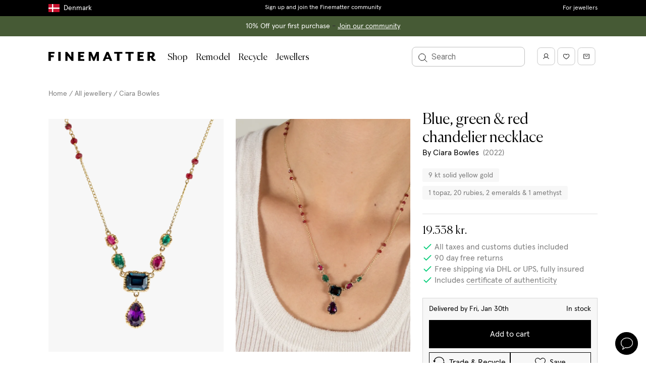

--- FILE ---
content_type: text/html
request_url: https://finematter.com/en-dk/products/blue-green-red-chandelier-necklace/
body_size: 94230
content:
<!DOCTYPE html><html lang="en-dk"><head><meta charSet="utf-8"/><meta http-equiv="x-ua-compatible" content="ie=edge"/><meta name="viewport" content="width=device-width, initial-scale=1, shrink-to-fit=no"/><meta name="generator" content="Gatsby 5.11.0"/><meta name="theme-color" content="#FFFFFF"/><meta name="og:locale" content="en-dk" data-gatsby-head="true"/><meta property="og:description" name="description" content="9k yellow gold, topaz, ruby, emerald &amp; amethyst" data-gatsby-head="true"/><meta property="og:title" content="Blue, green &amp; red chandelier necklace by Ciara Bowles" data-gatsby-head="true"/><meta property="og:type" content="website" data-gatsby-head="true"/><meta property="og:site_name" content="Finematter" data-gatsby-head="true"/><meta name="twitter:creator" content="Finematter" data-gatsby-head="true"/><meta name="twitter:title" content="Blue, green &amp; red chandelier necklace by Ciara Bowles" data-gatsby-head="true"/><meta name="twitter:description" content="9k yellow gold, topaz, ruby, emerald &amp; amethyst" data-gatsby-head="true"/><meta property="og:image" content="https://images.finematter.com/ciara-bowles/4fe61469-7075-4917-b736-6df6f68cb735/pack/women/_BAK2181.png" data-gatsby-head="true"/><style data-href="/styles.5f44b18db138cbf6d706.css" data-identity="gatsby-global-css">@charset "UTF-8";@import url(https://fonts.googleapis.com/css2?family=Licorice&display=swap);:root{--fm-button-height-sm:var(--fm-scale-hotel);--fm-button-height-md:var(--fm-scale-button);--fm-loading-spinner-background:hsla(0,0%,100%,.5)}.fm-button{background-color:transparent;border:none;cursor:pointer;font:var(--fm-font-body);outline-offset:1px;padding:0;position:relative;transition:all .125s ease-in;width:-webkit-max-content;width:-moz-max-content;width:max-content}.fm-button-focus,.fm-button:focus{z-index:var(--fm-z-index-button-focus)}.fm-button-disabled,.fm-button[disabled]{cursor:not-allowed;opacity:var(--fm-disabled-opacity)}.fm-button-solid.fm-button-active:disabled,.fm-button-solid.fm-button-active[disabled],.fm-button-solid.fm-button-disabled.fm-button-hover,.fm-button-solid.fm-button-disabled:hover,.fm-button-solid:active.fm-button-disabled,.fm-button-solid:active[disabled],.fm-button-solid[disabled].fm-button-hover,.fm-button-solid[disabled]:hover,.fm-button.fm-button-solid.fm-button-hover,.fm-button.fm-button-solid:not([disabled]):hover{background-color:var(--fm-background-black-hover)}.fm-button-solid.fm-button-focus:after,.fm-button-solid:focus:after{opacity:1}.fm-button-solid.fm-button.fm-button-white{background-color:var(--fm-background-white);color:var(--fm-color-black)}.fm-button-solid.fm-button.fm-button-white-border{border:1px solid var(--fm-color-black)}.fm-button-solid.fm-button.fm-button-white.fm-button-hover,.fm-button-solid.fm-button.fm-button-white:hover{background-color:var(--fm-background-grey-light)}.fm-button-solid.fm-button-black{background-color:var(--fm-background-black)}.fm-button-solid.fm-button-sand{background-color:var(--fm-background-sand)}.fm-button-solid.fm-button-brown{background-color:var(--fm-background-brown)}.fm-button.fm-button-outline{background-color:var(--fm-color-transparent);border:none;box-shadow:0 0 0 1px var(--fm-color-black) inset;color:var(--fm-text-black)}.fm-button.fm-button-outline.fm-button-rounded{border-radius:var(--fm-rounded-border-radius)}.fm-button.fm-button-outline.fm-button-hover,.fm-button.fm-button-outline:hover{box-shadow:0 0 0 1px var(--fm-border-hover) inset;color:var(--fm-text-shade-dark)}.fm-button.fm-button-ghost{background-color:transparent;border:none;color:var(--fm-text-black)}.fm-button.fm-button-ghost:not([disabled]).fm-button-hover,.fm-button.fm-button-ghost:not([disabled]):hover{background-color:var(--fm-background-grey-light)}.fm-button.fm-dark-color-scheme .fm-button-ghost.fm-button-hover,.fm-button.fm-dark-color-scheme .fm-button-ghost:hover{background-color:hsla(0,0%,100%,.04)}.fm-button.fm-button-ghost.fm-button-loading{background-color:--fm-background-grey-light}.fm-button.fm-button-ghost:after{bottom:calc(var(--fm-focus-ring-outset-inner-offset));left:calc(var(--fm-focus-ring-outset-inner-offset));right:calc(var(--fm-focus-ring-outset-inner-offset));top:calc(var(--fm-focus-ring-outset-inner-offset))}.fm-button-fluid{width:100%}.fm-button.fm-button-loading .spinner{animation:fm-button-spinner 1s linear infinite;border:2px solid var(--fm-color-black);border-radius:50px;border-top-color:var(--fm-color-white);position:relative;right:-2rem;top:1rem;transform:translate(-50%,-50%) rotate(0deg)}.fm-button-loading.fm-button-sm .spinner{height:2rem;width:2rem}.fm-button-loading.fm-button-md .spinner{height:2.4rem;width:2.4rem}.fm-button-loading.fm-button-solid.fm-button-black .spinner{border:2px solid var(--fm-loading-spinner-background);border-top-color:var(--fm-color-white)}.fm-button-inherit.fm-button-solid{background-color:currentColor;color:inherit}.fm-button-inherit.fm-button-solid .fm-button-start-icon,.fm-button .fm-button-inherit.fm-button-solid .fm-button-end-icon{fill:var(--fm-color-white);opacity:.9}.fm-button.fm-button-inherit.fm-button-solid{--fm-focus-ring-color:currentColor}.fm-button-inherit.fm-button-solid .fm-button-text{color:var(--fm-color-white);opacity:.9}.fm-button .fm-button-hover.fm-button-inherit.fm-button-solid,.fm-button:hover.fm-button-inherit.fm-button-solid{background-color:currentColor}.fm-button.fm-button-inherit.fm-button-solid .fm-button-end-icon,.fm-button.fm-button-inherit.fm-button-solid .fm-button-start-icon,.fm-button.fm-button-inherit.fm-button-solid .fm-button-text,.fm-button.fm-button:hover.fm-button-inherit.fm-button-solid .fm-button-text,.fm-button:hover.fm-button-inherit.fm-button-solid .fm-button-end-icon,.fm-button:hover.fm-button-inherit.fm-button-solid .fm-button-start-icon{opacity:1}.fm-button-active.fm-button-inherit.fm-button-solid,.fm-button:active.fm-button-inherit.fm-button-solid{background-color:currentColor}.fm-button .fm-button .fm-button-left-icon,.fm-button .fm-button .fm-button-right-icon{color:inherit}.fm-button-badge{background:var(--fm-color-brown);border-radius:100%;color:var(--fm-color-white);display:inline-block;height:20px;left:-8px;line-height:20px;position:absolute;top:-8px;width:20px}.fm-button-sm{min-height:var(--fm-button-height-sm)}.fm-button-md{min-height:var(--fm-button-height-md)}.fm-button-solid,a.fm-button{background-color:var(--fm-background);color:var(--fm-color-white)}a.fm-button{-webkit-appearance:none;-moz-appearance:none;appearance:none;text-decoration:none}@keyframes fm-button-spinner{0%{transform:translate(-50%,-50%) rotate(0deg)}to{transform:translate(-50%,-50%) rotate(1turn)}}:root{--fm-text-button-rounded-padding-sm:var(--fm-scale-echo);--fm-text-button-rounded-padding-md:var(--fm-scale-foxtrot);--fm-text-button-rounded-padding-ratio-factor:2}.fm-text-button{align-items:center;display:inline-flex;height:-webkit-max-content;height:-moz-max-content;height:max-content;justify-content:center}.fm-text-button .fm-button-end-icon,.fm-text-button .fm-button-start-icon+.fm-button-text{margin-left:var(--fm-scale-bravo)}.fm-text-button.fm-button-rounded.fm-button-sm{padding:0 var(--fm-text-button-rounded-padding-sm)}.fm-text-button.fm-button-rounded.fm-button-md{padding:0 var(--fm-text-button-rounded-padding-md)}.fm-text-button.fm-button-rounded.fm-button-has-start-icon.fm-button-sm{padding-left:calc(var(--fm-text-button-rounded-padding-sm)/var(--fm-text-button-rounded-padding-ratio-factor))}.fm-text-button.fm-button-rounded.fm-button-has-start-icon.fm-button-md{padding-left:calc(var(--fm-text-button-rounded-padding-md)/var(--fm-text-button-rounded-padding-ratio-factor))}.fm-text-button.fm-button-rounded.fm-button-has-end-icon.fm-button-sm{padding-right:calc(var(--fm-text-button-rounded-padding-sm)/var(--fm-text-button-rounded-padding-ratio-factor))}.fm-text-button.fm-button-rounded.fm-button-has-end-icon.fm-button-md{padding-right:calc(var(--fm-text-button-rounded-padding-md)/var(--fm-text-button-rounded-padding-ratio-factor))}.fm-text-button.fm-button-pill.fm-button-has-end-icon.fm-button-link,.fm-text-button.fm-button-pill.fm-button-has-start-icon.fm-button-link{padding-left:0}.fm-icon{display:block}.fm-icon-2xs{height:var(--fm-scale-charlie);width:var(--fm-scale-charlie)}.fm-icon-xs{height:var(--fm-scale-delta);width:var(--fm-scale-delta)}.fm-icon-sm{height:var(--fm-scale-echo);width:var(--fm-scale-echo)}.fm-icon-md{height:var(--fm-scale-foxtrot);width:var(--fm-scale-foxtrot)}.fm-icon-lg{height:var(--fm-scale-golf);width:var(--fm-scale-golf)}.fm-icon-xl{height:var(--fm-scale-hotel);width:var(--fm-scale-hotel)}.fm-icon-inherit{height:1em;width:1em}.fm-icon-disabled{opacity:var(--fm-disabled-opacity)}.fm-icon-color-default,.fm-icon-color-stroke-default{stroke:var(--fm-color-black)}.fm-icon-color-stroke-coffee{stroke:var(--fm-color-coffee)}.fm-icon-color-stroke-green{stroke:var(--fm-color-emerald)}.layout-module--main--068b2{min-height:60vh}.modal-module--modal-body--5eb26{overflow:auto;padding:0}.modal-module--modal-card--61ce0{animation:modal-module--append-animate--e615a .3s ease-out;max-width:none}.modal-module--modal-card--61ce0 h2{margin-bottom:8px}@media(max-width:769px){.modal-module--modal-card--61ce0{height:100vh;left:0;margin:0;max-height:none;padding:0;position:absolute;top:0;width:100vw}}@keyframes modal-module--append-animate--e615a{0%{opacity:0;transform:translateY(32px)}to{opacity:1;transform:translateY(0)}}.modal-module--modal-close--53265{height:50px;position:absolute;right:4px;top:7px;width:50px}.modal-module--modal-close--53265 svg{height:20px;width:20px}.modal-module--modal-close--53265 path{stroke:var(--fm-color-white)}@media(max-width:769px){.modal-module--modal-close--53265 path{stroke:var(--fm-color-black)}}.styles-module--country-selection-modal-item--285ce{cursor:pointer;min-width:300px}.styles-module--country-selection-modal-item--285ce:hover{background-color:#f5f5f5}.logo-module--logo--2bc76 svg{display:inline-block;height:12px;width:auto}@media(min-width:1216px){.logo-module--logo--2bc76 svg{height:18px}}.logo-module--logo-dark--bdb9a svg{fill:#fff}.logo-module--logo-light--6db22 svg{fill:#000}:root{--fm-side-drawer-wide-width:100%;--fm-side-drawer-narrow-width:500px}.sideDrawer-module--side-drawer--b7958{background:var(--fm-color-white);display:flex;flex-direction:column;height:100%;overflow-y:auto;position:fixed;top:0;width:var(--fm-side-drawer-wide-width);z-index:var(--fm-z-index-side-drawer)}.sideDrawer-module--side-drawer--b7958.sideDrawer-module--is-left--d91ee{left:0;right:auto}.sideDrawer-module--side-drawer--b7958.sideDrawer-module--is-right--aa024{left:auto;right:0}.sideDrawer-module--side-drawer--b7958.sideDrawer-module--side-drawer-background--5ad59{background:var(--fm-background-grey-light)}.sideDrawer-module--side-drawer--b7958 .sideDrawer-module--close-icon--e75f4{width:16px}@media(min-width:769px){.sideDrawer-module--side-drawer--b7958{width:var(--fm-side-drawer-narrow-width)}}:root{--fm-mobile-menu-header-height:54px}.mobileMenu-module--caret-icon--42423{width:14px}.mobileMenu-module--caret-icon--42423.mobileMenu-module--reversed--ecae7{transform:scaleX(-1)}.mobileMenu-module--caret-icon--42423.mobileMenu-module--small--489bd{width:10px}.mobileMenu-module--mobile-menu-frame--3b836{height:calc(100vh - var(--fm-mobile-menu-header-height));overflow:hidden;position:relative;width:100%}.mobileMenu-module--mobile-menu-frame--3b836 a{color:#2a2721}.mobileMenu-module--mobile-menu-sliding-container--affb4{display:flex;height:100%;left:0;position:absolute;top:0;transition:transform .3s ease-in-out;width:400%}.mobileMenu-module--mobile-menu-sliding-container--affb4.mobileMenu-module--slide-1--17a7c{transform:translate3d(-100vw,0,0)}.mobileMenu-module--mobile-menu-sliding-container--affb4.mobileMenu-module--slide-2--68a42{transform:translate3d(-200vw,0,0)}.mobileMenu-module--mobile-menu-sliding-container--affb4.mobileMenu-module--slide-3--41f22{transform:translate3d(-300vw,0,0)}.mobileMenu-module--mobile-menu-sliding-container--affb4.mobileMenu-module--slide-4--0b155{transform:translate3d(-400vw,0,0)}@media(min-width:769px){.mobileMenu-module--mobile-menu-sliding-container--affb4.mobileMenu-module--slide-1--17a7c{transform:translate3d(calc(var(--fm-side-drawer-narrow-width)*-1),0,0)}.mobileMenu-module--mobile-menu-sliding-container--affb4.mobileMenu-module--slide-2--68a42{transform:translate3d(calc(var(--fm-side-drawer-narrow-width)*-2),0,0)}.mobileMenu-module--mobile-menu-sliding-container--affb4.mobileMenu-module--slide-3--41f22{transform:translate3d(calc(var(--fm-side-drawer-narrow-width)*-3),0,0)}.mobileMenu-module--mobile-menu-sliding-container--affb4.mobileMenu-module--slide-4--0b155{transform:translate3d(calc(var(--fm-side-drawer-narrow-width)*-4),0,0)}}.mobileMenu-module--mobile-menu-item--abbbf,.mobileMenu-module--mobile-menu-item--abbbf a{color:#000}.mobileMenu-module--mobile-menu-item-heading--07151:not(:first-child){margin-top:.8rem}.mobileMenu-module--is-hoverable--e11d0{border-radius:8px;color:#2a2721;cursor:pointer}.mobileMenu-module--is-hoverable--e11d0:hover{background-color:var(--fm-color-sand)}.mobileMenu-module--is-accent--2e494{margin-top:.8rem}.mobileMenu-module--is-accent--2e494 a{color:var(--fm-color-brown)}.mobileMenu-module--label--1ada2{font-family:var(--fm-type-font-serif)}.mobileMenu-module--fourthLevelNav--e5f4b a{color:rgba(42,39,33,.6)}.mobileMenu-module--labelWrap--8166a{align-items:center;display:flex;justify-content:space-between}.spinner-module--spinner--56e3c{animation:spinner-module--spin--c34eb 1s ease-in-out infinite;-webkit-animation:spinner-module--spin--c34eb 1s ease-in-out infinite;border:3px solid hsla(0,0%,100%,.3);border-radius:50%;border-top:3px solid var(--fm-shade-600);display:inline-block;height:50px;width:50px}.spinner-module--spinner-wrapper--1c73c{left:0;position:absolute;right:0;text-align:center;top:50vh}@keyframes spinner-module--spin--c34eb{to{-webkit-transform:rotate(1turn)}}.notifications-module--notifications--bd68b{overflow:hidden;position:fixed;width:100%;z-index:var(--fm-z-index-notifications-bar)}.search-module--search-modal-overlay--58ff3{align-items:center;background-color:rgba(0,0,0,.6);display:flex;height:100%;justify-content:center;left:0;position:fixed;top:0;width:100%;z-index:var(--fm-z-index-search-modal)}.search-module--search-modal-overlay--58ff3.search-module--hidden--a2e1e{left:-1000%}.search-module--search-modal--58798{align-items:center;display:flex;height:100%;justify-content:center;left:0;position:fixed;top:0;width:100%;z-index:var(--fm-z-index-search-modal)}.search-module--search-modal--58798.search-module--hidden--a2e1e{left:-1000%}.search-module--search-modal-inner--d8393{background-color:#fff;height:100%;left:0;position:absolute;top:0;width:100%}@media(min-width:1152px){.search-module--search-modal-inner--d8393{aspect-ratio:16/9;height:calc(100% - 10rem);position:relative;top:auto;width:auto}}.search-module--search-modal-hits-wrapper--8c84e{height:calc(100% - 56px);overflow-y:scroll;padding:2rem}@media(min-width:769px){.search-module--search-modal-hits-wrapper--8c84e{display:flex;overflow-y:hidden}}@media(min-width:960px){.search-module--search-modal-hits-wrapper--8c84e{padding:2rem 2rem 2rem 6rem}}@media(min-width:769px){.search-module--search-modal-sidebar--7b3fd{flex-basis:300px;flex-shrink:0}}@media(min-width:1152px){.search-module--search-modal-sidebar--7b3fd{flex-basis:400px}}@media(min-width:769px){.search-module--search-collections--39ef6{height:100%}}.search-module--search-collections-wrapper--a8488{height:100%;margin-bottom:2rem;max-height:24rem;overflow-y:scroll}@media(min-width:769px){.search-module--search-collections-wrapper--a8488{height:calc(100% - 3rem);margin-bottom:0;margin-right:2rem;max-height:none;padding-right:2rem}}.search-module--search-collections-result--23c91{border-bottom:1px solid var(--fm-border-shade-mid);height:4rem}.search-module--search-collections-result--23c91:first-child{border-top:1px solid var(--fm-border-shade-mid)}.search-module--search-collections-result--23c91:hover{background-color:var(--fm-background-grey-light)}@media(min-width:769px){.search-module--search-collections-result--23c91{height:auto}}.search-module--search-result-collection-inner--16e87{padding:.8rem 1rem}@media(min-width:769px){.search-module--search-result-collection-inner--16e87{padding:1rem}}.search-module--search-close-modal-button--f5308{-webkit-font-smoothing:inherit;-moz-osx-font-smoothing:inherit;-webkit-appearance:none;background:transparent;border:none;color:inherit;font:inherit;line-height:normal;margin:0;overflow:visible;padding:0;width:auto}.search-module--search-input--27b16{background:transparent;border:none;border-radius:8px;font-size:1.6rem;padding:2rem 2rem 2rem 5rem;width:100%}.search-module--search-input--27b16::-webkit-input-placeholder{color:var(--fm-color-black)}.search-module--search-input--27b16::-moz-placeholder{color:var(--fm-color-black)}.search-module--search-input--27b16::placeholder{color:var(--fm-color-black)}@media(min-width:960px){.search-module--search-input--27b16{padding:2rem 2rem 2rem 6rem}}.search-module--search-icon--d870c{cursor:pointer;height:2.5rem;left:1.5rem;position:absolute;top:1.7rem;width:2.5rem}.search-module--search-icon-active--6b19c{transform:translateY(-50%) scale(.8)}.search-module--search-result-collections--2111a{-moz-column-gap:20px;column-gap:20px;display:grid;grid-auto-flow:row;grid-template-columns:repeat(auto-fill,minmax(200px,1fr));grid-template-rows:auto;height:auto;max-height:100%;width:100%}.search-module--full-page-search-results--a229a{padding:0}.search-module--full-page-search-input--14694{border:1px solid #ddd;border-radius:8px}.search-module--full-page-search-input--14694 input{font:var(--fm-font-body)}.search-module--input--a5680{border:none}.search-module--search-close-modal-button--f5308{cursor:pointer;position:absolute;right:2rem;top:2rem}.search-module--search-close-modal-button-icon--dc2f1{height:1.5rem;width:1.5rem}:root{--fm-avatar-spacing-right:15px}.productListing-module--header--7327f,.productListing-module--prismic-subcollections--6e58e{border-bottom:1px solid var(--fm-border-shade-mid)}.productListing-module--header--7327f{margin-bottom:20px}@media(min-width:960px){.productListing-module--header--7327f{margin-bottom:0}}@media(min-width:769px){.productListing-module--header--7327f{display:flex}}.productListing-module--header--7327f h1{color:var(--fm-color-black)}@media only screen and (max-width:769px){.productListing-module--header--7327f>div{padding-bottom:0!important}}.productListing-module--header-text-content--30893{flex:1 1 auto}.productListing-module--header-description--4babf{max-width:75ch}.productListing-module--header-bottom-border--2ad92{bottom:0;left:var(--columnGap);position:absolute;right:var(--columnGap)}@media(max-width:960px){div.productListing-module--hierarchy-container--ac5a0{height:0;padding:0}}.productListing-module--list-header-desktop--ecc89{display:flex;justify-content:space-between;top:0}.productListing-module--list-header-mobile--8acca{top:var(--fm-header-nav-height-mobile)}.productListing-module--list-header-mobile--8acca.productListing-module--top--73e72{top:0}.productListing-module--list-header--7a157{min-height:60px;padding:12px 0;position:-webkit-sticky;position:sticky;z-index:var(--fm-z-index-sticky)}.productListing-module--list-header--filter-button--e77dd{grid-area:filter-button}.productListing-module--list-header--active-filters--e030d{grid-area:active-filters}.productListing-module--list-header--result-count--c1336{grid-area:result-count;line-height:24px;text-overflow:ellipsis;white-space:nowrap}.productListing-module--list-header--sort-dropdown--65491{align-items:center;display:flex;grid-area:sort-dropdown;text-align:right}@media(min-width:960px){.productListing-module--filter--01bc2{position:relative;z-index:var(--fm-z-index-filter-button)}}@media only screen and (max-width:769px){.productListing-module--filter--01bc2{margin-bottom:0!important}}.productListing-module--item-margins--cf57a>div{margin-bottom:40px}@media only screen and (max-width:769px){.productListing-module--item-margins--cf57a>div{margin-bottom:0}}.productListing-module--info--a43e6{margin-top:20px}.productListing-module--info-productname--8e366{margin:5px 0}.productListing-module--info-brand--8e390 .productListing-module--info-curator--8f73d{color:var(--fm-text-shade-light);display:inline-block;margin-top:5px}.productListing-module--mid-section--c402d>:not(:last-child){margin-bottom:12px}.productListing-module--info-price--09c5f{-webkit-font-kerning:none;font-kerning:none;margin-top:5px}.productListing-module--info-price--09c5f.productListing-module--greyed-out--10173 span:nth-child(2){color:var(--fm-text-shade-light);text-decoration:line-through}.productListing-module--sub-categories-container--f15b1{display:flex}@media only screen and (max-width:769px){.productListing-module--sub-categories--38070{display:flex}}.productListing-module--sub-category--eb225{border:1px solid var(--fm-border-shade-mid);display:inline-block;margin-right:10px;padding:4px 13px}.productListing-module--sub-category--eb225:last-child{margin-right:0}.productListing-module--sub-category--eb225 .productListing-module--link--8e153{color:var(--fm-color-black)}.productListing-module--sub-category--eb225 .productListing-module--link--8e153:hover{border-bottom:1px solid #000}.productListing-module--sub-category--eb225 .productListing-module--active--f4fa7{color:var(--fm-color-brown)}@media only screen and (max-width:769px){.productListing-module--sub-category--eb225{flex:none}}.productListing-module--sub-category--eb225 svg{padding-right:5px;vertical-align:text-top}.productListing-module--designer-link--9962a a{color:var(--fm-color-black)}.productListing-module--designer-link--9962a a:hover{border-bottom:1px solid #000}.productListing-module--open-filter--784d5{background:var(--fm-background-white);border:0;overflow:hidden;text-align:left;text-overflow:ellipsis;white-space:nowrap}.productListing-module--open-filter--784d5 svg{vertical-align:sub}@media(min-width:769px)and (max-width:960px)and (orientation:portrait){.productListing-module--sort-container--b2bc7{display:none}}.productListing-module--hover-image--24e66{background-size:cover;height:100%;left:0;position:absolute;top:0;width:100%;z-index:1}.productListing-module--hover-image-sold--7613d{align-items:center;display:flex;height:100%;text-align:center}.productListing-module--hover-image-text--2eccc{color:var(--fm-color-white);flex:none;margin:0 auto;max-width:100%}.productListing-module--filter-container--406ac{margin:0;padding:0}@media only screen and (max-width:769px){.productListing-module--filter-container--406ac>div{z-index:var(--fm-z-index-filter-container)}}@media(min-width:769px)and (max-width:960px)and (orientation:portrait){.productListing-module--filter-container--406ac{padding-left:0!important;padding-right:0!important;width:0!important}}@media only screen and (max-width:769px){.productListing-module--products-container--35264{padding-top:0}}.productListing-module--open-filter-button--19135{margin-bottom:5px!important;padding:0}@media(min-width:960px){.productListing-module--spacing--8112b{height:55px}}@media only screen and (max-width:769px){.productListing-module--spacing--8112b{height:40px}}.productListing-module--split-header--3db11{grid-gap:12px;display:grid;grid-auto-flow:dense;grid-auto-rows:auto minmax(auto,1fr) auto;grid-template-columns:1fr;margin-bottom:var(--content-spacing-small);margin-top:var(--content-spacing-small);max-width:100%}@media(min-width:769px){.productListing-module--split-header--3db11{grid-gap:18px 24px;margin-bottom:0;margin-top:0}}@media(min-width:960px){.productListing-module--split-header--3db11{border-bottom:1px solid var(--fm-border-shade-mid);grid-template-columns:repeat(3,1fr)}}.productListing-module--split-header-top--654c0{align-items:center;display:flex}@media(min-width:769px){.productListing-module--split-header-top--654c0{grid-column:1/3;grid-row:1/2}}@media(max-width:350px){.productListing-module--mobile-filters-credit-label--00c97{display:none}}@media(min-width:769px){.productListing-module--split-header-subtitle--61c13{grid-column:1/3;grid-row:2/3}}.productListing-module--split-header-subtitle--61c13 em{font-style:normal}.productListing-module--split-header-subtitle-copy--656a2{margin-bottom:5px}@media(min-width:769px){.productListing-module--split-header-quote--d4f62{grid-column:1/3;grid-row:3/4}}@media(min-width:960px){.productListing-module--split-header-quote--d4f62{grid-column:3/4;grid-row:1/4;padding-left:0}}.productListing-module--split-header-container--3e06b{align-items:center;display:flex;margin-top:0!important}.productListing-module--split-header-quote-title--49989{margin-bottom:-.15em}.productListing-module--split-header-quote-title--49989:after{content:url("data:image/svg+xml;charset=utf-8,%3Csvg xmlns='http://www.w3.org/2000/svg' width='12' height='10' fill='none' viewBox='0 0 14 12'%3E%3Cpath stroke='currentColor' d='m1 3 6 6 6-6'/%3E%3C/svg%3E");display:inline-block;margin-left:8px;opacity:1;transition:opacity .2s}.productListing-module--split-header-quote-title-open--41781:after{opacity:0}.productListing-module--split-header-quote-description--ab5da{height:.8em;opacity:.5;overflow:hidden;position:relative;transition:opacity .3s}.productListing-module--split-header-quote-description--open--3ca2c{height:auto;margin-bottom:16px;opacity:1}@media(min-width:769px){.productListing-module--split-header-features--b3fc1{align-content:end;display:flex;flex-wrap:wrap;grid-column:1/3;grid-row:4/5;padding-left:calc(var(--fm-avatar-size-large) + var(--fm-avatar-spacing-right))}}@media(min-width:960px){.productListing-module--split-header-features--b3fc1{grid-row:3/4}}.productListing-module--basic-header-image-mobile--8cfe1{max-width:120px}@media(min-width:769px){.productListing-module--basic-header-image--c172d{max-width:140px}}div.productListing-module--sticky-side-menu--6a283{display:flex;flex-direction:column;z-index:var(--fm-z-index-filter-panel)}@media(min-width:960px){div.productListing-module--sticky-side-menu--6a283{z-index:var(--fm-z-index-sticky-filters)}}.productListing-module--product-count--48f18{align-items:center;display:flex;min-height:60px;position:relative}.productListing-module--product-count--48f18:after{background:linear-gradient(#fff,hsla(0,0%,100%,0));content:"";height:16px;left:0;pointer-events:none;position:absolute;right:16px;top:100%;z-index:1}.productListing-module--pricing-details--5f2fe{bottom:0;position:-webkit-sticky;position:sticky}.productListing-module--pricing-details--5f2fe:before{background:linear-gradient(hsla(0,0%,100%,0),#fff);content:"";height:16px;left:0;pointer-events:none;position:absolute;right:16px;top:-16px;z-index:1}.productListing-module--product-image-wrapper--31466{align-items:center;background-color:var(--fm-background-grey-light);display:flex;justify-content:center}.productListing-module--product-listing-overlay--7023e{background-color:#fff;height:100%;left:0;opacity:0;pointer-events:none;position:absolute;top:12px;width:100%;z-index:100}.productListing-module--product-listing-overlay--7023e.productListing-module--is-visible--5197e{opacity:1}.productListing-module--placeholder--1df95{aspect-ratio:3/4;background-color:#f7f7f7;width:100%}.productListing-module--designer-carousel-wrap--169ae{--defaultCardWidth:calc(217.6px - 2rem);display:flex!important}@media screen and (min-width:1644px){.productListing-module--designer-carousel-wrap--169ae{--defaultCardWidth:calc(303.2px - 2rem)}}.productListing-module--designer-card-wrap--c403b{flex-basis:var(--defaultCardWidth);flex-shrink:0}.productListing-module--designer-card--7e580{height:100%}.productListing-module--designer-card-products--aedff{height:244px;overflow:hidden}@media screen and (min-width:1644px){.productListing-module--designer-card-products--aedff{height:344px}}.productListing-module--designer-card-products--aedff img{background:#f6f6f6;height:100%;-o-object-fit:cover;object-fit:cover;width:100%}.productListing-module--designer-card-products--aedff div{height:100%;width:100%}.productListing-module--designer-card-products-multiple--0328c{grid-gap:4px;display:grid;grid-template-columns:repeat(2,1fr)}.productListing-module--designer-card-product--524f3{display:block;height:120px}@media screen and (min-width:1644px){.productListing-module--designer-card-product--524f3{height:170px}}.productListing-module--designer-card-product-full--4441a{height:100%;width:100%}.productListing-module--designer-card-product--524f3:hover,.productListing-module--designer-card-product-full--4441a:hover{opacity:.7}.productListing-module--designer-card-info--e4a9e{align-items:flex-start;display:flex;font-family:canelaLight;gap:5px;margin-top:11px}.productListing-module--designer-card-info--e4a9e img{border-radius:50%;max-height:50px;max-width:50px;min-height:50px;min-width:50px;-o-object-fit:cover;object-fit:cover}.productListing-module--designer-card-info--e4a9e span{background:#f6f6f6;border-radius:50%;display:inline-block;max-height:50px;max-width:50px;min-height:50px;min-width:50px}.productListing-module--designer-card-info--e4a9e p{color:#000;font-family:canelaLight;font-size:22px;margin-top:12px}.productListing-module--designer-card-info--e4a9e p:hover{opacity:.7}.favourite-module--favourite-inline--36a6d{padding:14px}.favourite-module--favourite-inline--36a6d svg{margin-right:10px;position:relative;top:3px;vertical-align:bottom}.favourite-module--favourite-floating--8ad3d{background:var(--fm-background-grey-light);border:1px solid #e2e2e2;border-radius:50px;height:45px;padding-top:13px;position:absolute;right:20px;text-align:center;top:20px;transition:border-color .2s,background .2s,transform .2s;width:45px;z-index:var(--fm-z-index-favourite-floating)}.favourite-module--favourite-floating--8ad3d:hover{border-color:var(--fm-border-shade-dark);transform:scale(1.05)}@media only screen and (max-width:769px){.favourite-module--favourite-floating--8ad3d{right:8px;top:8px}}.favourite-module--favourite-floating--8ad3d.favourite-module--product-page--7f80d{right:35px;top:30px}@media only screen and (max-width:769px){.favourite-module--favourite-floating--8ad3d.favourite-module--product-page--7f80d{right:30px;top:20px}}@media(min-width:769px)and (max-width:960px){.favourite-module--favourite-floating--8ad3d.favourite-module--product-page--7f80d{right:40px;top:35px}}.favourite-module--pulse--0da9f{animation:favourite-module--pulse--0da9f 1s ease 2}@keyframes favourite-module--pulse--0da9f{0%{transform:scale(1)}50%{transform:scale(1.3)}to{transform:scale(1)}}.productImageLabel-module--product-image-label--0c78b{left:15px;position:absolute;right:75px;top:20px;z-index:var(--fm-z-index-product-card-label)}.badge-module--badge--f0cbc{border-radius:3px;padding-bottom:.3rem;padding-top:.5rem}.backTop-module--root--6d3b5{bottom:77px;position:fixed;right:16px;z-index:var(--fm-z-index-back-top)}.backTop-module--inner--bbe5b{padding:0 .9rem}.backTop-module--enter--08ce1{opacity:0;transform:scale(.95)}.backTop-module--enter-active--e7407{opacity:1;transform:translateX(0);transition:opacity .3s,transform .3s}.backTop-module--exit--97f54{opacity:1}.backTop-module--exit-active--2ebf6{opacity:0;transform:scale(.95);transition:opacity .3s,transform .3s}.backTop-module--text-enter--93e8b{transform:translateX(100%)}.backTop-module--text-enter-active--d64a8{transform:translateX(0);transition:transform .9s}.backTop-module--text-exit--33c8c{transform:translateX(0)}.backTop-module--text-exit-active--ce0c3{transform:translateX(100%);transition:transform .9s}:root{--fm-circle-button-color:var(--fm-text-shade-light)}.circleButton-module--circle-button--a9c0b{align-items:center;border:1px solid var(--fm-circle-button-color);border-radius:45px;color:var(--fm-circle-button-color);cursor:pointer;display:inline-flex;height:45px;justify-content:center;min-width:45px}.circleButton-module--circle-button--a9c0b:hover{opacity:.8}.circleButton-module--large--dd8ff{border-radius:60px;height:60px;min-width:60px}.monoColorIcon-module--root--07bc1{height:24px;-webkit-mask-position:center;mask-position:center;-webkit-mask-repeat:no-repeat;mask-repeat:no-repeat;-webkit-mask-size:cover;mask-size:cover;width:24px}.banner-module--banner--9be5b{background:#878075;color:#fff;position:relative;text-align:center}.banner-module--banner--9be5b a{color:#fff;text-decoration:underline}.banner-module--banner--9be5b svg{height:20px;padding:4px;width:20px}.banner-module--banner--9be5b p{line-height:var(--fm-line-height-default)}.banner-module--close--491d6{bottom:0;margin-right:20px;padding-top:5px;position:absolute;right:0;top:0}@media only screen and (max-width:769px){.banner-module--close--491d6{margin-right:0}}.contactWidget-module--contact-card--c724d{background:#fff;bottom:0;height:250px;left:0;margin:auto;max-width:300px;position:fixed;right:0;top:0;width:95vw;z-index:var(--fm-z-index-contact-card)}@media(min-width:769px){.contactWidget-module--contact-card--c724d{bottom:80px;left:auto;right:30px;top:auto;width:330px}}@media(min-width:1152px){.contactWidget-module--contact-card--c724d{bottom:135px;width:385px}}.contactWidget-module--contact-card-enter-active--df58a{opacity:0;transform:translateY(20px)}.contactWidget-module--contact-card-enter-done--52033{opacity:1;transform:translateY(0);transition:opacity .15s,transform .15s}.contactWidget-module--contact-card-exit-active--9b553{opacity:1;transform:translateY(0)}.contactWidget-module--contact-card-exit-done--b5a86{opacity:0;transform:translateY(20px);transition:opacity .15s,transform .15s}.contactWidget-module--contact-card-section--8c1f3{padding:24px 30px 30px;text-align:center}.contactWidget-module--contact-card-consult--29147{background:var(--fm-background-sand)}.contactWidget-module--widget-launcher-wrapper--65d31{bottom:16px;position:fixed;right:16px;z-index:var(--fm-z-index-contact-widget)}.contactWidget-module--widget-launcher-wrapper--65d31 svg{stroke:#fff}@media screen and (max-width:299px){.contactWidget-module--widget-launcher-wrapper--65d31{bottom:64px;right:28px}}.contactWidget-module--chat-close-button--036b1,.contactWidget-module--widget-close-button--4b9d9{background:transparent;border:0;cursor:pointer;height:25px;padding:0;position:absolute;right:20px;width:25px}.contactWidget-module--chat-close-button--036b1 svg,.contactWidget-module--widget-close-button--4b9d9 svg{height:15px;width:15px}.contactWidget-module--chat-close-button--036b1{display:none}@media(min-width:769px){.contactWidget-module--chat-close-button--036b1{bottom:500px;display:inline-block;position:fixed;right:50px;z-index:var(--fm-z-index-contact-card)}.contactWidget-module--chat-close-button--036b1 svg path{stroke:#fff}}@media screen and (min-width:1200px){.contactWidget-module--chat-close-button--036b1{bottom:580px}}.contactWidget-module--widget-close-button--4b9d9{right:10px;top:10px}@media(min-width:769px){.contactWidget-module--widget-close-button--4b9d9{right:15px;top:15px}}.contactWidget-module--chat-close-enter-active--07042{opacity:0}.contactWidget-module--chat-close-enter-done--5ea77{opacity:1;transition:opacity .15s}.contactWidget-module--chat-close-exit-active--31e85{opacity:1}.contactWidget-module--chat-close-exit-done--9a829{opacity:0;transition:opacity .15s}#gorgias-chat-container iframe#chat-button{display:none}@media(max-width:769px){#gorgias-chat-container iframe#chat-window{height:400px!important}}.js-focus-visible :focus:not(.focus-visible){outline:none}.js-focus-visible .focus-visible{outline:var(--fm-color-black) solid 1px}.js-focus-visible .fm-topbar .focus-visible{outline:var(--fm-color-white) solid 1px}.js-focus-visible .button:focus:not(:active).focus-visible{box-shadow:none;outline:var(--fm-color-black) solid 1px}.footer-module--footer--02543{background:var(--fm-background-sand)}@media only screen and (max-width:769px){.footer-module--footer--02543{padding-bottom:20px}}.footer-module--footer--02543 a:hover{text-decoration:underline}.footer-module--seen-in-image--e2d15{filter:invert(80%);-webkit-filter:invert(80%);transition-timing-function:ease-out;transition:2s}.footer-module--seen-in-image-active--fed8b{filter:invert(0);-webkit-filter:invert(0);transition-timing-function:ease-in;transition:2s}.footer-module--seen-in-text--0b665{min-height:80px;overflow:hidden}@media only screen and (max-width:769px){.footer-module--seen-in-text--0b665{min-height:65px;padding:0}}.footer-module--seen-in-animated-text--8beac{left:0;margin-left:auto;margin-right:auto;position:absolute;right:0}.footer-module--seen-in-logo--f85c9{height:20px}.footer-module--menu--77ffc h4{color:var(--fm-color-black);margin-bottom:30px}.footer-module--menu--77ffc li{margin-bottom:4px}.footer-module--menu--77ffc li a{color:var(--fm-color-black)}@media(min-width:769px)and (max-width:960px){.footer-module--menu--77ffc li{margin-bottom:7px}}.footer-module--footer-bottom--8e084{border-top:1px solid #ccc;padding:50px 0}.footer-module--footer-bottom--8e084 .footer-module--column--ac2fe{padding:0 .75rem!important}@media only screen and (max-width:769px){.footer-module--footer-bottom--8e084{padding:15px 0 0}}.footer-module--trust--c16c8{padding-bottom:50px}.footer-module--payment-options--19666 ul{display:inline-block}.footer-module--payment-options--19666 ul li{display:inline-block;margin-left:20px}.footer-module--payment-options--19666 ul li:first-child{margin-left:0}.footer-module--payment-options--19666 ul li svg{filter:grayscale(100%);height:.85em;max-width:4.25em;opacity:.66;transition:.5s cubic-bezier(.19,1,.22,1)}.footer-module--join-newsletter-container--3cbf4{padding-bottom:60px;padding-top:60px}@media only screen and (max-width:769px){.footer-module--join-newsletter-container--3cbf4{padding-bottom:30px;padding-top:30px}.footer-module--join-newsletter--ec5a3{padding-bottom:50px}}.footer-module--newsletter-form--a7661{max-width:480px}.footer-module--contact--23394{color:var(--fm-text-black)}.newsletter-module--join-newsletter--8dd8c{margin-top:10px}.newsletter-module--join-newsletter--8dd8c input{background:var(--fm-color-white);border:1px solid #ccc;border-right:0;height:50px;padding:15px;width:290px}@media only screen and (max-width:769px){.newsletter-module--join-newsletter--8dd8c input{width:200px}}.newsletter-module--join-newsletter--8dd8c button{background:none;border:1px solid #ccc;border-left:0;cursor:pointer;height:50px;padding:8px 11px}.newsletter-module--message--edfac{margin-top:10px;padding-left:20px;padding-right:20px}.newsletter-module--join-newsletter-text--3fe1e{margin:20px 0}.newsletter-module--join-newsletter-text--3fe1e a{color:inherit;text-decoration:underline}@media only screen and (max-width:769px){.newsletter-module--join-newsletter-text--3fe1e{text-align:left}}.fm-input{--fm-padding:var(--fm-scale-delta);--fm-padding-with-icon:var(--fm-scale-hotel);--fm-padding-loading:var(--fm-scale-golf);--fm-border-color:var(--fm-color-white);--fm-background-color:var(--fm-background);--fm-input-height-sm:var(--fm-scale-hotel);--fm-input-height-md:var(--fm-scale-button);color:var(--fm-text-black);display:inline-block;position:relative;transition:var(--fm-focus-ring-transition);width:100%}.fm-input input{-webkit-appearance:none;-moz-appearance:none;appearance:none;min-height:var(--fm-input-height-md)}.fm-input-sm input{min-height:var(--fm-input-height-sm)}.fm-input-checkbox,.fm-input-textarea{-webkit-appearance:none;-moz-appearance:none;appearance:none;border:1px solid var(--fm-border-shade-mid)}.fm-input-checkbox{box-shadow:none;height:15px;margin-top:1px;width:15px}.fm-input-checkbox:checked{background-color:var(--fm-color-viridian);border:0;box-shadow:none}.fm-input-checkbox:checked:after{color:var(--fm-color-white);content:"✓";font-size:13px;padding-left:2px;position:absolute}.fm-input input,.fm-input textarea{border:1px solid var(--fm-border-color);border-radius:var(--fm-rounded-border-radius);color:var(--fm-text-black);padding:0 var(--fm-padding);transition:all .12s ease-in,padding 0s linear;width:100%}.fm-input input:-moz-read-only:focus,.fm-input textarea:-moz-read-only:focus{border:1px solid var(--fm-border-color);box-shadow:none}.fm-input input:read-only:focus,.fm-input textarea:read-only:focus{border:1px solid var(--fm-border-color);box-shadow:none}.fm-input-unit{display:inline-block;padding:0 15px}.fm-input input::-webkit-input-placeholder,.fm-input textarea::-webkit-input-placeholder{color:var(--fm-text-input-placeholder)}.fm-input input::-moz-placeholder,.fm-input textarea::-moz-placeholder{color:var(--fm-text-input-placeholder)}.fm-input input::placeholder,.fm-input textarea::placeholder{color:var(--fm-text-input-placeholder)}.fm-input-transparent.fm-input input,.fm-input-transparent.fm-input textarea{background-color:transparent;border:none;border-radius:0;box-shadow:0 1px 0 0 var(--fm-border-shade-mid);padding-left:0;padding-right:0}.fm-input.fm-input-transparent.fm-input-focus input,.fm-input.fm-input-transparent.fm-input-focus textarea,.fm-input.fm-input-transparent input:focus,.fm-input.fm-input-transparent textarea:focus{box-shadow:0 2px 0 0 var(--fm-color-black)}.fm-input.fm-input-transparent input:disabled,.fm-input.fm-input-transparent textarea:disabled{background-color:var(--transparent)}.fm-input input:disabled::-webkit-input-placeholder,.fm-input textarea:disabled::-webkit-input-placeholder{color:var(--fm-text-black)}.fm-input input:disabled::-moz-placeholder,.fm-input textarea:disabled::-moz-placeholder{color:var(--fm-text-black)}.fm-input input:disabled::placeholder,.fm-input textarea:disabled::placeholder{color:var(--fm-text-black)}.fm-input.fm-input-fluid{width:100%}.fm-input-outline input,.fm-input-outline textarea{--fm-border-color:var(--fm-border-shade-mid)}.fm-input-invalid input,.fm-input-invalid textarea{--fm-border-color:var(--fm-color-error)}.fm-input-fluid input,.fm-input-fluid textarea{width:100%}.fm-input-invalid{--fm-focus-ring-color:var(--fm-color-alert)}.fm-input.fm-input-invalid-focus,.fm-input.fm-input-invalid input:focus{border-color:var(--fm-color-error);box-shadow:var(--fm-focus-ring-inset-sm)}.fm-input.fm-input-invalid.fm-input-transparent input,.fm-input.fm-input-invalid.fm-input-transparent textarea{box-shadow:0 1px 0 0 var(--fm-color-alert)}.fm-input.fm-input-invalid.fm-input-transparent.fm-input-focus input,.fm-input.fm-input-invalid.fm-input-transparent.fm-input-focus textarea,.fm-input.fm-input-invalid.fm-input-transparent input:focus,.fm-input.fm-input-invalid.fm-input-transparent textarea:focus{box-shadow:0 2px 0 0 var(--fm-color-error)}.fm-input-icon{align-items:center;display:flex;justify-content:center;position:absolute;right:calc(var(--fm-padding-with-icon)/2 - var(--fm-scale-echo)/2);text-align:center;top:50%;transform:translateY(-50%);z-index:3}.fm-input-has-icon input{padding-right:var(--fm-padding-with-icon)}.fm-input-transparent .fm-input-icon{right:0}.fm-input-has-icon.fm-input-transparent.fm-input input{padding-right:var(--fm-scale-foxtrot)}.fm-input-focus input,.fm-input-focus textarea,.fm-input input:focus,.fm-input textarea:focus{border-color:var(--fm-border-active);box-shadow:var(--fm-focus-ring-inset-sm);outline:none}.fm-input input:disabled,.fm-input textarea:disabled{background-color:var(--fm-background-mid);cursor:not-allowed;opacity:var(--fm-disabled-opacity)}@keyframes fm-input-spinner{0%{transform:translateY(-50%) rotate(0deg)}to{transform:translateY(-50%) rotate(1turn)}}.fm-input-loading:before{animation:fm-input-spinner 1s linear infinite;border:2px solid var(--fm-color-black);border-radius:50px;border-top-color:var(--fm-color-white);content:"";position:absolute;top:50%;transform:translateY(-50%) rotate(0deg);z-index:1}.fm-input-loading .fm-button{display:none}.fm-input-loading.fm-input:before{height:2rem;right:calc(var(--fm-padding-loading)/2 - 1rem);width:2rem}.fm-input-loading.fm-input input{padding-right:var(--fm-padding-loading)}.fm-input-group,.fm-input-group *{cursor:pointer}.fm-input-group.fm-input-group-card{background:#fff;border:1px solid var(--fm-border-shade-mid)}.fm-input-group.fm-input-group-card.unselected{background-color:transparent;color:var(--fm-text-shade-mid)}.fm-input-group.fm-input-group-card.selected,.fm-input-group.fm-input-group-card:hover{background-color:var(--fm-color-white);border:1px solid var(--fm-color-black);color:var(--fm-color-black)}.fm-input-group.fm-input-group-row{border-top:1px solid var(--fm-border-shade-mid);margin-bottom:0;padding:16px 8px}.fm-input-group.fm-input-group-row.unselected{color:var(--fm-text-shade-mid)}.fm-input-group.fm-input-group-cloud{display:inline-block}.fm-input-group .fm-input-element{height:18px;margin-right:15px;min-width:18px;width:18px}.fm-input-group .fm-input-group-item-icon{height:45px;width:45px}.styles-module--trustpilot--85610{align-items:center;color:#000;display:inline-flex;flex-wrap:wrap;justify-content:center;padding:0}.styles-module--trustpilot--85610 .styles-module--human--7898e{display:inline-block;vertical-align:middle;white-space:nowrap}.styles-module--trustpilot--85610 .styles-module--trustpilot-logo--2db98{width:100px}.styles-module--trustpilot--85610 .styles-module--logo--ba52b{display:inline-block;margin-left:8px;width:72px}.styles-module--stars-wrapper--44800{display:flex;line-height:0}.styles-module--stars-wrapper--44800 .st0{fill:#00b67a}.styles-module--stars-wrapper--44800 .st1{fill:#dcdce6}.styles-module--stars-wrapper--44800 .st2{fill:#fff}.styles-module--stars--c4555{width:auto}.styles-module--small-stars--8da35{height:16px}.styles-module--faded--fd0c5 svg{opacity:.35}.video-react .video-react-big-play-button:before,.video-react .video-react-control:before{height:100%;left:0;position:absolute;text-align:center;top:0;width:100%}@font-face{font-family:video-react;src:url([data-uri]?#iefix) format("eot")}@font-face{font-family:video-react;font-style:normal;font-weight:400;src:url([data-uri]) format("woff"),url([data-uri]) format("truetype")}.video-react-icon,.video-react .video-react-bezel .video-react-bezel-icon,.video-react .video-react-big-play-button,.video-react .video-react-closed-caption,.video-react .video-react-mute-control,.video-react .video-react-play-control,.video-react .video-react-play-progress,.video-react .video-react-volume-level,.video-react .video-react-volume-menu-button{speak:none;-webkit-font-smoothing:antialiased;-moz-osx-font-smoothing:grayscale;font-family:video-react!important;font-style:normal;font-variant:normal;font-weight:400;line-height:1;text-transform:none}.video-react-icon-play-arrow:before,.video-react .video-react-bezel .video-react-bezel-icon-play:before,.video-react .video-react-big-play-button:before,.video-react .video-react-play-control:before{content:""}.video-react-icon-play-circle-filled:before{content:""}.video-react-icon-play-circle-outline:before{content:""}.video-react-icon-pause:before,.video-react .video-react-bezel .video-react-bezel-icon-pause:before,.video-react .video-react-play-control.video-react-playing:before{content:""}.video-react-icon-pause-circle-filled:before{content:""}.video-react-icon-pause-circle-outline:before{content:""}.video-react-icon-stop:before{content:""}.video-react-icon-fast-rewind:before,.video-react .video-react-bezel .video-react-bezel-icon-fast-rewind:before{content:""}.video-react-icon-fast-forward:before,.video-react .video-react-bezel .video-react-bezel-icon-fast-forward:before{content:""}.video-react-icon-skip-previous:before{content:""}.video-react-icon-skip-next:before{content:""}.video-react-icon-replay-5:before,.video-react .video-react-bezel .video-react-bezel-icon-replay-5:before{content:""}.video-react-icon-replay-10:before,.video-react .video-react-bezel .video-react-bezel-icon-replay-10:before{content:""}.video-react-icon-replay-30:before,.video-react .video-react-bezel .video-react-bezel-icon-replay-30:before{content:""}.video-react-icon-forward-5:before,.video-react .video-react-bezel .video-react-bezel-icon-forward-5:before{content:""}.video-react-icon-forward-10:before,.video-react .video-react-bezel .video-react-bezel-icon-forward-10:before{content:""}.video-react-icon-forward-30:before,.video-react .video-react-bezel .video-react-bezel-icon-forward-30:before{content:""}.video-react-icon-volume-off:before,.video-react .video-react-bezel .video-react-bezel-icon-volume-off:before,.video-react .video-react-mute-control.video-react-vol-muted:before,.video-react .video-react-volume-menu-button.video-react-vol-muted:before{content:""}.video-react-icon-volume-mute:before,.video-react .video-react-mute-control.video-react-vol-0:before,.video-react .video-react-volume-menu-button.video-react-vol-0:before{content:""}.video-react-icon-volume-down:before,.video-react .video-react-bezel .video-react-bezel-icon-volume-down:before,.video-react .video-react-mute-control.video-react-vol-1:before,.video-react .video-react-mute-control.video-react-vol-2:before,.video-react .video-react-volume-menu-button.video-react-vol-1:before,.video-react .video-react-volume-menu-button.video-react-vol-2:before{content:""}.video-react-icon-volume-up:before,.video-react .video-react-bezel .video-react-bezel-icon-volume-up:before,.video-react .video-react-mute-control:before,.video-react .video-react-volume-menu-button:before{content:""}.video-react-icon-fullscreen:before{content:""}.video-react-icon-fullscreen-exit:before{content:""}.video-react-icon-closed-caption:before,.video-react .video-react-closed-caption:before{content:""}.video-react-icon-hd:before{content:""}.video-react-icon-settings:before{content:""}.video-react-icon-share:before{content:""}.video-react-icon-info:before{content:""}.video-react-icon-info-outline:before{content:""}.video-react-icon-close:before{content:""}.video-react-icon-circle:before,.video-react .video-react-play-progress:before,.video-react .video-react-volume-level:before{content:""}.video-react-icon-circle-outline:before{content:""}.video-react-icon-circle-inner-circle:before{content:""}.video-react{background-color:#000;box-sizing:border-box;color:#fff;display:block;font-family:serif,Times,Times New Roman;font-size:10px;line-height:1;position:relative;-webkit-user-select:none;-moz-user-select:none;-ms-user-select:none;user-select:none;vertical-align:top}.video-react:-moz-full-screen{position:absolute}.video-react:-webkit-full-screen{height:100%!important;width:100%!important}.video-react *,.video-react :after,.video-react :before{box-sizing:inherit}.video-react ul{font-family:inherit;font-size:inherit;line-height:inherit;list-style-position:outside;margin:0}.video-react.video-react-4-3,.video-react.video-react-16-9,.video-react.video-react-fluid{height:0;max-width:100%;width:100%}.video-react.video-react-16-9{padding-top:56.25%}.video-react.video-react-4-3{padding-top:75%}.video-react.video-react-fill{height:100%;width:100%}.video-react .video-react-video{height:100%;left:0;position:absolute;top:0;width:100%}.video-react.video-react-fullscreen{height:100%!important;padding-top:0!important;width:100%!important}.video-react.video-react-fullscreen.video-react-user-inactive{cursor:none}body.video-react-full-window{height:100%;margin:0;overflow-y:auto;padding:0}body.video-react-full-window .video-react-fullscreen{bottom:0;left:0;overflow:hidden;position:fixed;right:0;top:0;z-index:1000}.video-react .video-react-button{-webkit-appearance:none;-moz-appearance:none;appearance:none;background:none;border:none;color:inherit;cursor:pointer;display:inline-block;font-size:inherit;line-height:inherit;overflow:visible;text-decoration:none;text-transform:none;transition:none}.video-react .video-react-loading-spinner{background-clip:padding-box;border:6px solid rgba(43,51,63,.7);border-radius:25px;box-sizing:border-box;display:none;height:50px;left:50%;margin:-25px 0 0 -25px;opacity:.85;position:absolute;text-align:left;top:50%;width:50px}.video-react .video-react-loading-spinner:after,.video-react .video-react-loading-spinner:before{-webkit-animation:video-react-spinner-spin 1.1s cubic-bezier(.6,.2,0,.8) infinite,video-react-spinner-fade 1.1s linear infinite;animation:video-react-spinner-spin 1.1s cubic-bezier(.6,.2,0,.8) infinite,video-react-spinner-fade 1.1s linear infinite;border:inherit;border-color:#fff transparent transparent;border-radius:inherit;box-sizing:inherit;content:"";height:inherit;margin:-6px;opacity:1;position:absolute;width:inherit}.video-react-seeking .video-react-loading-spinner,.video-react-waiting .video-react-loading-spinner{display:block}.video-react-seeking .video-react-loading-spinner:before,.video-react-waiting .video-react-loading-spinner:before{border-top-color:#fff}.video-react-seeking .video-react-loading-spinner:after,.video-react-waiting .video-react-loading-spinner:after{-webkit-animation-delay:.44s;animation-delay:.44s;border-top-color:#fff}@keyframes video-react-spinner-spin{to{transform:rotate(1turn)}}@-webkit-keyframes video-react-spinner-spin{to{-webkit-transform:rotate(1turn)}}@keyframes video-react-spinner-fade{0%{border-top-color:#73859f}20%{border-top-color:#73859f}35%{border-top-color:#fff}60%{border-top-color:#73859f}to{border-top-color:#73859f}}@-webkit-keyframes video-react-spinner-fade{0%{border-top-color:#73859f}20%{border-top-color:#73859f}35%{border-top-color:#fff}60%{border-top-color:#73859f}to{border-top-color:#73859f}}.video-react .video-react-big-play-button{background-color:#2b333f;background-color:rgba(43,51,63,.7);border:.06666em solid #fff;-webkit-border-radius:.3em;-moz-border-radius:.3em;border-radius:.3em;cursor:pointer;display:block;font-size:3em;height:1.5em;left:10px;line-height:1.5em;opacity:1;padding:0;position:absolute;top:10px;-webkit-transition:all .4s;-moz-transition:all .4s;-o-transition:all .4s;transition:all .4s;width:3em}.video-react .video-react-big-play-button.video-react-big-play-button-center{left:50%;margin-left:-1.5em;margin-top:-.75em;top:50%}.video-react .video-react-big-play-button.big-play-button-hide{display:none}.video-react .video-react-big-play-button:focus,.video-react:hover .video-react-big-play-button{background-color:#73859f;background-color:rgba(115,133,159,.5);border-color:#fff;outline:0;-webkit-transition:all 0s;-moz-transition:all 0s;-o-transition:all 0s;transition:all 0s}.video-react-menu-button{cursor:pointer}.video-react-menu-button.video-react-disabled{cursor:default}.video-react-menu .video-react-menu-content{display:block;font-family:serif,Times,Times New Roman;margin:0;overflow:auto;padding:0}.video-react-menu li{font-size:1.2em;line-height:1.4em;list-style:none;margin:0;padding:.2em 0;text-align:center}.video-react-menu li:focus,.video-react-menu li:hover{background-color:#73859f;background-color:rgba(115,133,159,.5);outline:0}.video-react-menu li.video-react-selected,.video-react-menu li.video-react-selected:focus,.video-react-menu li.video-react-selected:hover{background-color:#fff;color:#2b333f}.video-react-menu li.vjs-menu-title{cursor:default;font-size:1em;font-weight:700;line-height:2em;margin:0 0 .3em;padding:0;text-align:center;text-transform:uppercase}.video-react-scrubbing .vjs-menu-button:hover .video-react-menu{display:none}.video-react .video-react-menu-button-popup .video-react-menu{border-top-color:rgba(43,51,63,.7);bottom:0;display:none;height:0;left:-3em;margin-bottom:1.5em;position:absolute;width:10em}.video-react .video-react-menu-button-popup .video-react-menu .video-react-menu-content{background-color:#2b333f;background-color:rgba(43,51,63,.7);bottom:1.5em;max-height:15em;position:absolute;width:100%}.video-react-menu-button-popup .video-react-menu.video-react-lock-showing{display:block}.video-react .video-react-menu-button-inline{overflow:hidden;-webkit-transition:all .4s;-moz-transition:all .4s;-o-transition:all .4s;transition:all .4s}.video-react .video-react-menu-button-inline:before{width:2.222222222em}.video-react .video-react-menu-button-inline.video-react-slider-active,.video-react .video-react-menu-button-inline:focus,.video-react .video-react-menu-button-inline:hover{width:12em}.video-react .video-react-menu-button-inline.video-react-slider-active .video-react-menu,.video-react .video-react-menu-button-inline:focus .video-react-menu,.video-react .video-react-menu-button-inline:hover .video-react-menu{display:block;opacity:1}.video-react .video-react-menu-button-inline.video-react-slider-active{-webkit-transition:none;-moz-transition:none;-o-transition:none;transition:none}.video-react .video-react-menu-button-inline .video-react-menu{height:100%;left:4em;margin:0;opacity:0;padding:0;position:absolute;top:0;-webkit-transition:all .4s;-moz-transition:all .4s;-o-transition:all .4s;transition:all .4s;width:auto}.video-react .video-react-menu-button-inline .video-react-menu-content{height:100%;margin:0;overflow:hidden;width:auto}.video-react-no-flex .video-react-menu-button-inline .video-react-menu{display:block;opacity:1;position:relative;width:auto}.video-react-no-flex .video-react-menu-button-inline.video-react-slider-active,.video-react-no-flex .video-react-menu-button-inline:focus,.video-react-no-flex .video-react-menu-button-inline:hover{width:auto}.video-react .video-react-poster{background-color:#000;background-position:50% 50%;background-repeat:no-repeat;background-size:contain;bottom:0;cursor:pointer;display:inline-block;height:100%;left:0;margin:0;padding:0;position:absolute;right:0;top:0;vertical-align:middle}.video-react .video-react-poster img{display:block;margin:0 auto;max-height:100%;padding:0;vertical-align:middle;width:100%}.video-react .video-react-slider{background-color:#73859f;background-color:rgba(115,133,159,.5);cursor:pointer;margin:0 .45em;outline:0;padding:0;position:relative}.video-react .video-react-slider:focus{-webkit-box-shadow:0 0 1em #fff;-moz-box-shadow:0 0 1em #fff;box-shadow:0 0 1em #fff}.video-react .video-react-control{-webkit-box-flex:none;-moz-box-flex:none;-webkit-flex:none;-ms-flex:none;flex:none;height:100%;margin:0;outline:none;padding:0;position:relative;text-align:center;width:4em}.video-react .video-react-control:before{font-size:1.8em;line-height:1.67}.video-react .video-react-control:focus,.video-react .video-react-control:focus:before,.video-react .video-react-control:hover:before{text-shadow:0 0 1em #fff,0 0 .5em #fff}.video-react .video-react-control-text{clip:rect(0 0 0 0);border:0;height:1px;margin:-1px;overflow:hidden;padding:0;position:absolute;width:1px}.video-react-no-flex .video-react-control{display:table-cell;vertical-align:middle}.video-react .video-react-control-bar{background-color:#2b333f;background-color:rgba(43,51,63,.7);bottom:0;display:none;height:3em;left:0;position:absolute;right:0;width:100%}.video-react-has-started .video-react-control-bar{display:-webkit-box;display:-webkit-flex;display:-ms-flexbox;display:flex;opacity:1;-webkit-transition:visibility .1s,opacity .1s;-moz-transition:visibility .1s,opacity .1s;-o-transition:visibility .1s,opacity .1s;transition:visibility .1s,opacity .1s;visibility:visible}.video-react-has-started.video-react-user-inactive.video-react-playing .video-react-control-bar.video-react-control-bar-auto-hide{opacity:0;-webkit-transition:visibility 1s,opacity 1s;-moz-transition:visibility 1s,opacity 1s;-o-transition:visibility 1s,opacity 1s;transition:visibility 1s,opacity 1s;visibility:visible}.video-react-controls-disabled .video-react-control-bar,.video-react-error .video-react-control-bar,.video-react-using-native-controls .video-react-control-bar{display:none!important}.video-react-audio.video-react-has-started.video-react-user-inactive.video-react-playing .video-react-control-bar{opacity:1;visibility:visible}.video-react-has-started.video-react-no-flex .video-react-control-bar{display:table}.video-react .video-react-progress-control{-webkit-box-flex:auto;-moz-box-flex:auto;-webkit-box-align:center;-ms-flex-align:center;-webkit-align-items:center;align-items:center;display:-webkit-box;display:-webkit-flex;display:-ms-flexbox;display:flex;-webkit-flex:auto;-ms-flex:auto;flex:auto;min-width:4em}.video-react-live .video-react-progress-control{display:none}.video-react .video-react-progress-holder{-webkit-box-flex:auto;-moz-box-flex:auto;-webkit-flex:auto;-ms-flex:auto;flex:auto;height:.3em;-webkit-transition:all .2s;-moz-transition:all .2s;-o-transition:all .2s;transition:all .2s}.video-react .video-react-progress-control:hover .video-react-progress-holder{font-size:1.6666666667em}.video-react .video-react-progress-control:hover .video-react-mouse-display:after,.video-react .video-react-progress-control:hover .video-react-play-progress:after,.video-react .video-react-progress-control:hover .video-react-time-tooltip{font-size:.6em;visibility:visible}.video-react .video-react-progress-holder .video-react-load-progress,.video-react .video-react-progress-holder .video-react-load-progress div,.video-react .video-react-progress-holder .video-react-play-progress,.video-react .video-react-progress-holder .video-react-tooltip-progress-bar{display:block;height:.3em;left:0;margin:0;padding:0;position:absolute;top:0;width:0}.video-react .video-react-play-progress{background-color:#fff}.video-react .video-react-play-progress:before{font-size:.9em;position:absolute;right:-.5em;top:-.3333333333em}.video-react .video-react-mouse-display:after,.video-react .video-react-play-progress:after,.video-react .video-react-time-tooltip{background-color:#fff;background-color:hsla(0,0%,100%,.8);-webkit-border-radius:.3em;-moz-border-radius:.3em;border-radius:.3em;color:#000;content:attr(data-current-time);font-size:.9em;padding:6px 8px 8px;pointer-events:none;position:absolute;right:-1.9em;top:-3.4em;visibility:hidden}.video-react .video-react-play-progress:after,.video-react .video-react-play-progress:before,.video-react .video-react-time-tooltip{z-index:1}.video-react .video-react-progress-control .video-react-keep-tooltips-inside:after{display:none}.video-react .video-react-load-progress{background:#bfc7d3;background:rgba(115,133,159,.5)}.video-react .video-react-load-progress div{background:#fff;background:rgba(115,133,159,.75)}.video-react.video-react-no-flex .video-react-progress-control{width:auto}.video-react .video-react-time-tooltip{display:inline-block;float:right;height:2.4em;position:relative;right:-1.9em}.video-react .video-react-tooltip-progress-bar{visibility:hidden}.video-react .video-react-progress-control .video-react-mouse-display{background-color:#000;display:none;height:100%;position:absolute;width:1px;z-index:1}.video-react-no-flex .video-react-progress-control .video-react-mouse-display{z-index:0}.video-react .video-react-progress-control:hover .video-react-mouse-display{display:block}.video-react.video-react-user-inactive .video-react-progress-control .video-react-mouse-display,.video-react.video-react-user-inactive .video-react-progress-control .video-react-mouse-display:after{opacity:0;-webkit-transition:visibility 1s,opacity 1s;-moz-transition:visibility 1s,opacity 1s;-o-transition:visibility 1s,opacity 1s;transition:visibility 1s,opacity 1s;visibility:hidden}.video-react.video-react-user-inactive.video-react-no-flex .video-react-progress-control .video-react-mouse-display,.video-react.video-react-user-inactive.video-react-no-flex .video-react-progress-control .video-react-mouse-display:after{display:none}.video-react .video-react-mouse-display .video-react-time-tooltip,.video-react .video-react-progress-control .video-react-mouse-display:after{background-color:#000;background-color:rgba(0,0,0,.8);color:#fff}.video-react .video-react-fullscreen-control,.video-react .video-react-play-control{-webkit-box-flex:none;-moz-box-flex:none;cursor:pointer;-webkit-flex:none;-ms-flex:none;flex:none}.video-react.video-react-fullscreen{bottom:0;left:0;position:fixed;right:0;top:0;z-index:9999}.video-react .video-react-time-control{-webkit-box-flex:none;-moz-box-flex:none;-webkit-flex:none;-ms-flex:none;flex:none;font-size:1em;line-height:3em;min-width:2em;padding-left:1em;padding-right:1em;width:auto}.video-react .video-react-time-divider{line-height:3em;min-width:auto;padding:0}.video-react .video-react-mute-control,.video-react .video-react-volume-menu-button{-webkit-box-flex:none;-moz-box-flex:none;cursor:pointer;-webkit-flex:none;-ms-flex:none;flex:none}.video-react .video-react-volume-control{-webkit-box-flex:none;-moz-box-flex:none;-webkit-box-align:center;-ms-flex-align:center;-webkit-align-items:center;align-items:center;display:-webkit-box;display:-webkit-flex;display:-ms-flexbox;display:flex;-webkit-flex:none;-ms-flex:none;flex:none;width:5em}.video-react .video-react-volume-bar{margin:1.35em .45em}.video-react .video-react-volume-bar.video-react-slider-horizontal{height:.3em;width:5em}.video-react .video-react-volume-bar.video-react-slider-horizontal .video-react-volume-level{width:100%}.video-react .video-react-volume-bar.video-react-slider-vertical{height:5em;margin:1.35em auto;width:.3em}.video-react .video-react-volume-bar.video-react-slider-vertical .video-react-volume-level{height:100%}.video-react .video-react-volume-level{background-color:#fff;bottom:0;left:0;position:absolute}.video-react .video-react-volume-level:before{font-size:.9em;position:absolute}.video-react .video-react-slider-vertical .video-react-volume-level{width:.3em}.video-react .video-react-slider-vertical .video-react-volume-level:before{left:-.3em;top:-.5em}.video-react .video-react-slider-horizontal .video-react-volume-level{height:.3em}.video-react .video-react-slider-horizontal .video-react-volume-level:before{right:-.5em;top:-.3em}.video-react .video-react-menu-button-popup.video-react-volume-menu-button .video-react-menu{border-top-color:transparent;display:block;height:0;width:0}.video-react .video-react-menu-button-popup.video-react-volume-menu-button-vertical .video-react-menu{height:8em;left:.5em}.video-react .video-react-menu-button-popup.video-react-volume-menu-button-horizontal .video-react-menu{left:-2em}.video-react .video-react-menu-button-popup.video-react-volume-menu-button .video-react-menu-content{height:0;overflow-x:hidden;overflow-y:hidden;width:0}.video-react .video-react-volume-menu-button-vertical .video-react-lock-showing .video-react-menu-content,.video-react .video-react-volume-menu-button-vertical.video-react-slider-active .video-react-menu-content,.video-react .video-react-volume-menu-button-vertical:focus .video-react-menu-content,.video-react .video-react-volume-menu-button-vertical:hover .video-react-menu-content{height:8em;width:2.9em}.video-react .video-react-volume-menu-button-horizontal .video-react-lock-showing .video-react-menu-content,.video-react .video-react-volume-menu-button-horizontal .video-react-slider-active .video-react-menu-content,.video-react .video-react-volume-menu-button-horizontal:focus .video-react-menu-content,.video-react .video-react-volume-menu-button-horizontal:hover .video-react-menu-content{height:2.9em;width:8em}.video-react .video-react-volume-menu-button.video-react-menu-button-inline .video-react-menu-content{background-color:transparent!important}.video-react .video-react-playback-rate .video-react-playback-rate-value{line-height:3em;text-align:center}.video-react .video-react-playback-rate .video-react-menu{left:0;width:4em}.video-react .video-react-bezel{background:rgba(0,0,0,.5);border-radius:26px;height:52px;left:50%;margin-left:-26px;margin-top:-26px;position:absolute;top:50%;width:52px;z-index:17}.video-react .video-react-bezel.video-react-bezel-animation{-moz-animation:video-react-bezel-fadeout .5s linear 1 normal forwards;-webkit-animation:video-react-bezel-fadeout .5s linear 1 normal forwards;animation:video-react-bezel-fadeout .5s linear 1 normal forwards;pointer-events:none}.video-react .video-react-bezel.video-react-bezel-animation-alt{-moz-animation:video-react-bezel-fadeout-alt .5s linear 1 normal forwards;-webkit-animation:video-react-bezel-fadeout-alt .5s linear 1 normal forwards;animation:video-react-bezel-fadeout-alt .5s linear 1 normal forwards;pointer-events:none}.video-react .video-react-bezel .video-react-bezel-icon{font-size:26px;height:36px;line-height:36px;margin:8px;text-align:center;width:36px}@keyframes video-react-bezel-fadeout{0%{opacity:1}to{opacity:0;transform:scale(2)}}@keyframes video-react-bezel-fadeout-alt{0%{opacity:1}to{opacity:0;transform:scale(2)}}.video-react .video-react-closed-caption{-webkit-box-flex:none;-moz-box-flex:none;cursor:pointer;-webkit-flex:none;-ms-flex:none;flex:none}.video-react video::-webkit-media-text-track-container{-webkit-transform:translateY(-30px);transform:translateY(-30px)}
/*! bulma.io v0.9.4 | MIT License | github.com/jgthms/bulma */.button,.input,.pagination-link,.select select,.textarea{align-items:center;-moz-appearance:none;-webkit-appearance:none;border:1px solid transparent;border-radius:4px;box-shadow:none;display:inline-flex;font-size:1.6rem;height:2.5em;justify-content:flex-start;line-height:1.5;padding:calc(.5em - 1px) calc(.75em - 1px);position:relative;vertical-align:top}.button:active,.button:focus,.input:active,.input:focus,.is-active.button,.is-active.input,.is-active.pagination-link,.is-active.textarea,.pagination-link:active,.pagination-link:focus,.select select.is-active,.select select:active,.select select:focus,.textarea:active,.textarea:focus{outline:none}.select fieldset[disabled] select,.select select[disabled],[disabled].button,[disabled].input,[disabled].pagination-link,[disabled].textarea,fieldset[disabled] .button,fieldset[disabled] .input,fieldset[disabled] .pagination-link,fieldset[disabled] .select select,fieldset[disabled] .textarea{cursor:not-allowed}.breadcrumb,.button,.file,.pagination-link{-webkit-touch-callout:none;-webkit-user-select:none;-moz-user-select:none;user-select:none}.select:not(.is-multiple):not(.is-loading):after{border:3px solid transparent;border-radius:2px;border-right:0;border-top:0;content:" ";display:block;height:.625em;margin-top:-.4375em;pointer-events:none;position:absolute;top:50%;transform:rotate(-45deg);transform-origin:center;width:.625em}.block:not(:last-child),.box:not(:last-child),.breadcrumb:not(:last-child),.content:not(:last-child),.level:not(:last-child),.message:not(:last-child),.notification:not(:last-child),.pagination:not(:last-child),.subtitle:not(:last-child),.table:not(:last-child),.title:not(:last-child){margin-bottom:2.4rem}.delete{-webkit-touch-callout:none;-moz-appearance:none;-webkit-appearance:none;background-color:hsla(0,0%,4%,.2);border:none;border-radius:9999px;cursor:pointer;display:inline-block;flex-grow:0;flex-shrink:0;font-size:0;height:20px;max-height:20px;max-width:20px;min-height:20px;min-width:20px;outline:none;pointer-events:auto;position:relative;-webkit-user-select:none;-moz-user-select:none;user-select:none;vertical-align:top;width:20px}.delete:after,.delete:before{background-color:#fff;content:"";display:block;left:50%;position:absolute;top:50%;transform:translateX(-50%) translateY(-50%) rotate(45deg);transform-origin:center center}.delete:before{height:2px;width:50%}.delete:after{height:50%;width:2px}.delete:focus,.delete:hover{background-color:hsla(0,0%,4%,.3)}.delete:active{background-color:hsla(0,0%,4%,.4)}.button.is-loading:after,.control.is-loading:after,.loader,.select.is-loading:after{animation:spinAround .5s linear infinite;border-color:transparent transparent #dbdbdb #dbdbdb;border-radius:9999px;border-style:solid;border-width:2px;content:"";display:block;height:1em;position:relative;width:1em}.modal,.modal-background{bottom:0;left:0;position:absolute;right:0;top:0}/*! minireset.css v0.0.6 | MIT License | github.com/jgthms/minireset.css */blockquote,body,dd,dl,dt,fieldset,figure,h1,h2,h3,h4,h5,hr,html,iframe,legend,li,ol,p,textarea,ul{margin:0;padding:0}h1,h2,h3,h4,h5{font-size:100%;font-weight:400}ul{list-style:none}button,input,select,textarea{margin:0}html{box-sizing:border-box}*,:after,:before{box-sizing:inherit}img,video{height:auto;max-width:100%}iframe{border:0}table{border-collapse:collapse;border-spacing:0}td,th{padding:0}td:not([align]),th:not([align]){text-align:inherit}html{-moz-osx-font-smoothing:grayscale;-webkit-font-smoothing:antialiased;text-rendering:optimizeLegibility;-webkit-text-size-adjust:100%;-moz-text-size-adjust:100%;text-size-adjust:100%;background-color:#fff;font-size:16px;min-width:300px;overflow-x:hidden;overflow-y:scroll}article,aside,figure,footer,header,section{display:block}body,button,input,select,textarea{font-family:BlinkMacSystemFont,-apple-system,Segoe UI,Roboto,Oxygen,Ubuntu,Cantarell,Fira Sans,Droid Sans,Helvetica Neue,Helvetica,Arial,sans-serif}code{-moz-osx-font-smoothing:auto;-webkit-font-smoothing:auto;font-family:monospace}body{color:#4a4a4a;font-size:1em;font-weight:400;line-height:1.5}a{color:#485fc7;cursor:pointer;text-decoration:none}a strong{color:currentColor}a:hover{color:#363636}code{color:#da1039;font-size:.875em;font-weight:400;padding:.25em .5em}code,hr{background-color:#f5f5f5}hr{border:none;display:block;height:2px;margin:1.5rem 0}img{height:auto;max-width:100%}input[type=checkbox],input[type=radio]{vertical-align:baseline}small{font-size:.875em}span{font-style:inherit;font-weight:inherit}strong{color:#363636;font-weight:700}fieldset{border:none}table td,table th{vertical-align:top}table td:not([align]),table th:not([align]){text-align:inherit}table th{color:#363636}@keyframes spinAround{0%{transform:rotate(0deg)}to{transform:rotate(359deg)}}.box{background-color:#fff;border-radius:6px;box-shadow:0 .5em 1em -.125em hsla(0,0%,4%,.1),0 0 0 1px hsla(0,0%,4%,.02);color:#4a4a4a;display:block;padding:1.25rem}a.box:focus,a.box:hover{box-shadow:0 .5em 1em -.125em hsla(0,0%,4%,.1),0 0 0 1px #485fc7}a.box:active{box-shadow:inset 0 1px 2px hsla(0,0%,4%,.2),0 0 0 1px #485fc7}.button{background-color:#fff;border-color:#dbdbdb;border-width:1px;color:#363636;cursor:pointer;justify-content:center;padding:calc(.5em - 1px) 1em;text-align:center;white-space:nowrap}.button strong{color:inherit}.button .icon{height:1.5em;width:1.5em}.button .icon:first-child:not(:last-child){margin-left:calc(-.5em - 1px);margin-right:.25em}.button .icon:last-child:not(:first-child){margin-left:.25em;margin-right:calc(-.5em - 1px)}.button .icon:first-child:last-child{margin-left:calc(-.5em - 1px);margin-right:calc(-.5em - 1px)}.button:hover{border-color:#b5b5b5;color:#363636}.button:focus{border-color:#485fc7;color:#363636}.button:focus:not(:active){box-shadow:0 0 0 .125em rgba(72,95,199,.25)}.button.is-active,.button:active{border-color:#4a4a4a;color:#363636}.button.is-white{background-color:#fff;border-color:transparent;color:#0a0a0a}.button.is-white:hover{background-color:#f9f9f9}.button.is-white:focus,.button.is-white:hover{border-color:transparent;color:#0a0a0a}.button.is-white:focus:not(:active){box-shadow:0 0 0 .125em hsla(0,0%,100%,.25)}.button.is-white.is-active,.button.is-white:active{background-color:#f2f2f2;border-color:transparent;color:#0a0a0a}.button.is-white[disabled],fieldset[disabled] .button.is-white{background-color:#fff;border-color:#fff;box-shadow:none}.button.is-white.is-loading:after{border-color:transparent transparent #0a0a0a #0a0a0a!important}.button.is-black{background-color:#0a0a0a;border-color:transparent;color:#fff}.button.is-black:hover{background-color:#040404}.button.is-black:focus,.button.is-black:hover{border-color:transparent;color:#fff}.button.is-black:focus:not(:active){box-shadow:0 0 0 .125em hsla(0,0%,4%,.25)}.button.is-black.is-active,.button.is-black:active{background-color:#000;border-color:transparent;color:#fff}.button.is-black[disabled],fieldset[disabled] .button.is-black{background-color:#0a0a0a;border-color:#0a0a0a;box-shadow:none}.button.is-black.is-loading:after{border-color:transparent transparent #fff #fff!important}.button.is-light{background-color:#f5f5f5}.button.is-light,.button.is-light:hover{border-color:transparent;color:rgba(0,0,0,.7)}.button.is-light:hover{background-color:#eee}.button.is-light:focus{border-color:transparent;color:rgba(0,0,0,.7)}.button.is-light:focus:not(:active){box-shadow:0 0 0 .125em hsla(0,0%,96%,.25)}.button.is-light.is-active,.button.is-light:active{background-color:#e8e8e8;border-color:transparent;color:rgba(0,0,0,.7)}.button.is-light[disabled],fieldset[disabled] .button.is-light{background-color:#f5f5f5;border-color:#f5f5f5;box-shadow:none}.button.is-light.is-loading:after{border-color:transparent transparent rgba(0,0,0,.7) rgba(0,0,0,.7)!important}.button.is-primary{background-color:#00d1b2;border-color:transparent;color:#fff}.button.is-primary:hover{background-color:#00c4a7}.button.is-primary:focus,.button.is-primary:hover{border-color:transparent;color:#fff}.button.is-primary:focus:not(:active){box-shadow:0 0 0 .125em rgba(0,209,178,.25)}.button.is-primary.is-active,.button.is-primary:active{background-color:#00b89c;border-color:transparent;color:#fff}.button.is-primary[disabled],fieldset[disabled] .button.is-primary{background-color:#00d1b2;border-color:#00d1b2;box-shadow:none}.button.is-primary.is-loading:after{border-color:transparent transparent #fff #fff!important}.button.is-primary.is-light{background-color:#ebfffc;color:#00947e}.button.is-primary.is-light:hover{background-color:#defffa;border-color:transparent;color:#00947e}.button.is-primary.is-light.is-active,.button.is-primary.is-light:active{background-color:#d1fff8;border-color:transparent;color:#00947e}.button.is-info{background-color:#3e8ed0;border-color:transparent;color:#fff}.button.is-info:hover{background-color:#3488ce}.button.is-info:focus,.button.is-info:hover{border-color:transparent;color:#fff}.button.is-info:focus:not(:active){box-shadow:0 0 0 .125em rgba(62,142,208,.25)}.button.is-info.is-active,.button.is-info:active{background-color:#3082c5;border-color:transparent;color:#fff}.button.is-info[disabled],fieldset[disabled] .button.is-info{background-color:#3e8ed0;border-color:#3e8ed0;box-shadow:none}.button.is-info.is-loading:after{border-color:transparent transparent #fff #fff!important}.button.is-info.is-light{background-color:#eff5fb;color:#296fa8}.button.is-info.is-light:hover{background-color:#e4eff9;border-color:transparent;color:#296fa8}.button.is-info.is-light.is-active,.button.is-info.is-light:active{background-color:#dae9f6;border-color:transparent;color:#296fa8}.button.is-success{background-color:#48c78e;border-color:transparent;color:#fff}.button.is-success:hover{background-color:#3ec487}.button.is-success:focus,.button.is-success:hover{border-color:transparent;color:#fff}.button.is-success:focus:not(:active){box-shadow:0 0 0 .125em rgba(72,199,142,.25)}.button.is-success.is-active,.button.is-success:active{background-color:#3abb81;border-color:transparent;color:#fff}.button.is-success[disabled],fieldset[disabled] .button.is-success{background-color:#48c78e;border-color:#48c78e;box-shadow:none}.button.is-success.is-loading:after{border-color:transparent transparent #fff #fff!important}.button.is-success.is-light{background-color:#effaf5;color:#257953}.button.is-success.is-light:hover{background-color:#e6f7ef;border-color:transparent;color:#257953}.button.is-success.is-light.is-active,.button.is-success.is-light:active{background-color:#dcf4e9;border-color:transparent;color:#257953}.button.is-warning{background-color:#ffe08a}.button.is-warning,.button.is-warning:hover{border-color:transparent;color:rgba(0,0,0,.7)}.button.is-warning:hover{background-color:#ffdc7d}.button.is-warning:focus{border-color:transparent;color:rgba(0,0,0,.7)}.button.is-warning:focus:not(:active){box-shadow:0 0 0 .125em rgba(255,224,138,.25)}.button.is-warning.is-active,.button.is-warning:active{background-color:#ffd970;border-color:transparent;color:rgba(0,0,0,.7)}.button.is-warning[disabled],fieldset[disabled] .button.is-warning{background-color:#ffe08a;border-color:#ffe08a;box-shadow:none}.button.is-warning.is-loading:after{border-color:transparent transparent rgba(0,0,0,.7) rgba(0,0,0,.7)!important}.button.is-warning.is-light{background-color:#fffaeb;color:#946c00}.button.is-warning.is-light:hover{background-color:#fff6de;border-color:transparent;color:#946c00}.button.is-warning.is-light.is-active,.button.is-warning.is-light:active{background-color:#fff3d1;border-color:transparent;color:#946c00}.button.is-danger{background-color:#ff0035;border-color:transparent;color:#fff}.button.is-danger:hover{background-color:#f20032}.button.is-danger:focus,.button.is-danger:hover{border-color:transparent;color:#fff}.button.is-danger:focus:not(:active){box-shadow:0 0 0 .125em rgba(255,0,53,.25)}.button.is-danger.is-active,.button.is-danger:active{background-color:#e60030;border-color:transparent;color:#fff}.button.is-danger[disabled],fieldset[disabled] .button.is-danger{background-color:#ff0035;border-color:#ff0035;box-shadow:none}.button.is-danger.is-loading:after{border-color:transparent transparent #fff #fff!important}.button.is-danger.is-light{background-color:#ffebef;color:#eb0031}.button.is-danger.is-light:hover{background-color:#ffdee5;border-color:transparent;color:#eb0031}.button.is-danger.is-light.is-active,.button.is-danger.is-light:active{background-color:#ffd1db;border-color:transparent;color:#eb0031}.button[disabled],fieldset[disabled] .button{background-color:#fff;border-color:#dbdbdb;box-shadow:none;opacity:.5}.button.is-fullwidth{display:flex;width:100%}.button.is-loading{color:transparent!important;pointer-events:none}.button.is-loading:after{left:calc(50% - .5em);position:absolute;position:absolute!important;top:calc(50% - .5em)}.buttons{align-items:center;display:flex;flex-wrap:wrap;justify-content:flex-start}.buttons .button{margin-bottom:.5rem}.buttons .button:not(:last-child):not(.is-fullwidth){margin-right:.5rem}.buttons:last-child{margin-bottom:-.5rem}.buttons:not(:last-child){margin-bottom:1rem}.buttons.is-centered{justify-content:center}.buttons.is-centered:not(.has-addons) .button:not(.is-fullwidth){margin-left:.25rem;margin-right:.25rem}.container{flex-grow:1;margin:0 auto;position:relative;width:auto}@media screen and (min-width:1024px){.container{max-width:960px}}@media screen and (min-width:1216px){.container:not(.is-max-desktop){max-width:1152px}}@media screen and (min-width:1644px){.container:not(.is-max-desktop):not(.is-max-widescreen){max-width:1580px}}.content li+li{margin-top:.25em}.content blockquote:not(:last-child),.content dl:not(:last-child),.content ol:not(:last-child),.content p:not(:last-child),.content table:not(:last-child),.content ul:not(:last-child){margin-bottom:1em}.content h1,.content h2,.content h3,.content h4,.content h5{color:#363636;font-weight:600;line-height:1.125}.content h1{font-size:2em;margin-bottom:.5em}.content h1:not(:first-child){margin-top:1em}.content h2{font-size:1.75em;margin-bottom:.5714em}.content h2:not(:first-child){margin-top:1.1428em}.content h3{font-size:1.5em;margin-bottom:.6666em}.content h3:not(:first-child){margin-top:1.3333em}.content h4{font-size:1.25em;margin-bottom:.8em}.content h5{font-size:1.125em;margin-bottom:.8888em}.content blockquote{background-color:#f5f5f5;border-left:5px solid #dbdbdb;padding:1.25em 1.5em}.content ol{list-style-position:outside;margin-left:2em;margin-top:1em}.content ol:not([type]){list-style-type:decimal}.content ul{list-style:disc outside;margin-left:2em;margin-top:1em}.content ul ul{list-style-type:circle;margin-top:.5em}.content ul ul ul{list-style-type:square}.content dd{margin-left:2em}.content figure{margin-left:2em;margin-right:2em;text-align:center}.content figure:not(:first-child){margin-top:2em}.content figure:not(:last-child){margin-bottom:2em}.content figure img{display:inline-block}.content figure figcaption{font-style:italic}.content sub{font-size:75%}.content table{width:100%}.content table td,.content table th{border:solid #dbdbdb;border-width:0 0 1px;padding:.5em .75em;vertical-align:top}.content table th{color:#363636}.content table th:not([align]){text-align:inherit}.content table thead td,.content table thead th{border-width:0 0 2px;color:#363636}.content table tbody tr:last-child td,.content table tbody tr:last-child th{border-bottom-width:0}.icon{align-items:center;display:inline-flex;height:1.5rem;justify-content:center;width:1.5rem}.image{display:block;position:relative}.image img{display:block;height:auto;width:100%}.image.is-fullwidth{width:100%}.notification{background-color:#f5f5f5;border-radius:4px;padding:1.25rem 2.5rem 1.25rem 1.5rem;position:relative}.notification a:not(.button):not(.dropdown-item){color:currentColor;text-decoration:underline}.notification strong{color:currentColor}.notification code{background:#fff}.notification>.delete{position:absolute;right:.5rem;top:.5rem}.notification .content,.notification .subtitle,.notification .title{color:currentColor}.notification.is-white{background-color:#fff;color:#0a0a0a}.notification.is-black{background-color:#0a0a0a;color:#fff}.notification.is-light{background-color:#f5f5f5;color:rgba(0,0,0,.7)}.notification.is-primary{background-color:#00d1b2;color:#fff}.notification.is-primary.is-light{background-color:#ebfffc;color:#00947e}.notification.is-info{background-color:#3e8ed0;color:#fff}.notification.is-info.is-light{background-color:#eff5fb;color:#296fa8}.notification.is-success{background-color:#48c78e;color:#fff}.notification.is-success.is-light{background-color:#effaf5;color:#257953}.notification.is-warning{background-color:#ffe08a;color:rgba(0,0,0,.7)}.notification.is-warning.is-light{background-color:#fffaeb;color:#946c00}.notification.is-danger{background-color:#ff0035;color:#fff}.notification.is-danger.is-light{background-color:#ffebef;color:#eb0031}@keyframes moveIndeterminate{0%{background-position:200% 0}to{background-position:-200% 0}}.table{background-color:#fff;color:#363636}.table td,.table th{border:solid #dbdbdb;border-width:0 0 1px;padding:.5em .75em;vertical-align:top}.table td.is-white,.table th.is-white{background-color:#fff;border-color:#fff;color:#0a0a0a}.table td.is-black,.table th.is-black{background-color:#0a0a0a;border-color:#0a0a0a;color:#fff}.table td.is-light,.table th.is-light{background-color:#f5f5f5;border-color:#f5f5f5;color:rgba(0,0,0,.7)}.table td.is-primary,.table th.is-primary{background-color:#00d1b2;border-color:#00d1b2;color:#fff}.table td.is-info,.table th.is-info{background-color:#3e8ed0;border-color:#3e8ed0;color:#fff}.table td.is-success,.table th.is-success{background-color:#48c78e;border-color:#48c78e;color:#fff}.table td.is-warning,.table th.is-warning{background-color:#ffe08a;border-color:#ffe08a;color:rgba(0,0,0,.7)}.table td.is-danger,.table th.is-danger{background-color:#ff0035;border-color:#ff0035;color:#fff}.table td.is-narrow,.table th.is-narrow{white-space:nowrap;width:1%}.table td.is-selected,.table th.is-selected{background-color:#00d1b2;color:#fff}.table td.is-selected a,.table td.is-selected strong,.table th.is-selected a,.table th.is-selected strong{color:currentColor}.table td.is-vcentered,.table th.is-vcentered{vertical-align:middle}.table th{color:#363636}.table th:not([align]){text-align:left}.table tr.is-selected{background-color:#00d1b2;color:#fff}.table tr.is-selected a,.table tr.is-selected strong{color:currentColor}.table tr.is-selected td,.table tr.is-selected th{border-color:#fff;color:currentColor}.table thead{background-color:transparent}.table thead td,.table thead th{border-width:0 0 2px;color:#363636}.table tbody{background-color:transparent}.table tbody tr:last-child td,.table tbody tr:last-child th{border-bottom-width:0}.table.is-fullwidth{width:100%}.table.is-hoverable tbody tr:not(.is-selected):hover{background-color:#fafafa}.table.is-narrow td,.table.is-narrow th{padding:.25em .5em}.tags{align-items:center;display:flex;flex-wrap:wrap;justify-content:flex-start}.tags .tag{margin-bottom:.5rem}.tags .tag:not(:last-child){margin-right:.5rem}.tags:last-child{margin-bottom:-.5rem}.tags:not(:last-child){margin-bottom:1rem}.tags.is-centered{justify-content:center}.tags.is-centered .tag{margin-left:.25rem;margin-right:.25rem}.tag:not(body){align-items:center;background-color:#f5f5f5;border-radius:4px;color:#4a4a4a;display:inline-flex;font-size:1.2rem;height:2em;justify-content:center;line-height:1.5;padding-left:.75em;padding-right:.75em;white-space:nowrap}.tag:not(body) .delete{margin-left:.25rem;margin-right:-.375rem}.tag:not(body).is-white{background-color:#fff;color:#0a0a0a}.tag:not(body).is-black{background-color:#0a0a0a;color:#fff}.tag:not(body).is-light{background-color:#f5f5f5;color:rgba(0,0,0,.7)}.tag:not(body).is-primary{background-color:#00d1b2;color:#fff}.tag:not(body).is-primary.is-light{background-color:#ebfffc;color:#00947e}.tag:not(body).is-info{background-color:#3e8ed0;color:#fff}.tag:not(body).is-info.is-light{background-color:#eff5fb;color:#296fa8}.tag:not(body).is-success{background-color:#48c78e;color:#fff}.tag:not(body).is-success.is-light{background-color:#effaf5;color:#257953}.tag:not(body).is-warning{background-color:#ffe08a;color:rgba(0,0,0,.7)}.tag:not(body).is-warning.is-light{background-color:#fffaeb;color:#946c00}.tag:not(body).is-danger{background-color:#ff0035;color:#fff}.tag:not(body).is-danger.is-light{background-color:#ffebef;color:#eb0031}.tag:not(body) .icon:first-child:not(:last-child){margin-left:-.375em;margin-right:.1875em}.tag:not(body) .icon:last-child:not(:first-child){margin-left:.1875em;margin-right:-.375em}.tag:not(body) .icon:first-child:last-child{margin-left:-.375em;margin-right:-.375em}a.tag:hover{text-decoration:underline}.subtitle,.title{word-break:break-word}.subtitle em,.subtitle span,.title em,.title span{font-weight:inherit}.subtitle sub,.title sub{font-size:.75em}.subtitle .tag,.title .tag{vertical-align:middle}.title{color:#363636;font-size:3.2rem;font-weight:600;line-height:1.125}.title strong{color:inherit;font-weight:inherit}.title:not(.is-spaced)+.subtitle{margin-top:-1.25rem}.title.is-1{font-size:4.8rem}.title.is-2{font-size:4rem}.title.is-3{font-size:3.2rem}.title.is-4{font-size:2.4rem}.title.is-5{font-size:2rem}.title.is-6{font-size:1.6rem}.title.is-7{font-size:1.2rem}.subtitle{color:#4a4a4a;font-size:2rem;font-weight:400;line-height:1.25}.subtitle strong{color:#363636;font-weight:600}.subtitle:not(.is-spaced)+.title{margin-top:-1.25rem}.subtitle.is-1{font-size:4.8rem}.subtitle.is-2{font-size:4rem}.subtitle.is-3{font-size:3.2rem}.subtitle.is-4{font-size:2.4rem}.subtitle.is-5{font-size:2rem}.subtitle.is-6{font-size:1.6rem}.subtitle.is-7{font-size:1.2rem}.heading{display:block;font-size:11px;letter-spacing:1px;margin-bottom:5px;text-transform:uppercase}.number{align-items:center;background-color:#f5f5f5;border-radius:9999px;display:inline-flex;font-size:2rem;height:2em;justify-content:center;margin-right:1.5rem;min-width:2.5em;padding:.25rem .5rem;text-align:center;vertical-align:top}.input,.select select,.textarea{background-color:#fff;border-color:#dbdbdb;border-radius:4px;color:#363636}.input::-moz-placeholder,.select select::-moz-placeholder,.textarea::-moz-placeholder{color:rgba(54,54,54,.3)}.input::-webkit-input-placeholder,.select select::-webkit-input-placeholder,.textarea::-webkit-input-placeholder{color:rgba(54,54,54,.3)}.input:-moz-placeholder,.select select:-moz-placeholder,.textarea:-moz-placeholder{color:rgba(54,54,54,.3)}.input:-ms-input-placeholder,.select select:-ms-input-placeholder,.textarea:-ms-input-placeholder{color:rgba(54,54,54,.3)}.input:hover,.select select:hover,.textarea:hover{border-color:#b5b5b5}.input:active,.input:focus,.is-active.input,.is-active.textarea,.select select.is-active,.select select:active,.select select:focus,.textarea:active,.textarea:focus{border-color:#485fc7;box-shadow:0 0 0 .125em rgba(72,95,199,.25)}.select fieldset[disabled] select,.select select[disabled],[disabled].input,[disabled].textarea,fieldset[disabled] .input,fieldset[disabled] .select select,fieldset[disabled] .textarea{background-color:#f5f5f5;border-color:#f5f5f5;box-shadow:none;color:#7a7a7a}.select fieldset[disabled] select::-moz-placeholder,.select select[disabled]::-moz-placeholder,[disabled].input::-moz-placeholder,[disabled].textarea::-moz-placeholder,fieldset[disabled] .input::-moz-placeholder,fieldset[disabled] .select select::-moz-placeholder,fieldset[disabled] .textarea::-moz-placeholder{color:hsla(0,0%,48%,.3)}.select fieldset[disabled] select::-webkit-input-placeholder,.select select[disabled]::-webkit-input-placeholder,[disabled].input::-webkit-input-placeholder,[disabled].textarea::-webkit-input-placeholder,fieldset[disabled] .input::-webkit-input-placeholder,fieldset[disabled] .select select::-webkit-input-placeholder,fieldset[disabled] .textarea::-webkit-input-placeholder{color:hsla(0,0%,48%,.3)}.select fieldset[disabled] select:-moz-placeholder,.select select[disabled]:-moz-placeholder,[disabled].input:-moz-placeholder,[disabled].textarea:-moz-placeholder,fieldset[disabled] .input:-moz-placeholder,fieldset[disabled] .select select:-moz-placeholder,fieldset[disabled] .textarea:-moz-placeholder{color:hsla(0,0%,48%,.3)}.select fieldset[disabled] select:-ms-input-placeholder,.select select[disabled]:-ms-input-placeholder,[disabled].input:-ms-input-placeholder,[disabled].textarea:-ms-input-placeholder,fieldset[disabled] .input:-ms-input-placeholder,fieldset[disabled] .select select:-ms-input-placeholder,fieldset[disabled] .textarea:-ms-input-placeholder{color:hsla(0,0%,48%,.3)}.input,.textarea{box-shadow:inset 0 .0625em .125em hsla(0,0%,4%,.05);max-width:100%;width:100%}[readonly].input,[readonly].textarea{box-shadow:none}.is-white.input,.is-white.textarea{border-color:#fff}.is-white.input:active,.is-white.input:focus,.is-white.is-active.input,.is-white.is-active.textarea,.is-white.textarea:active,.is-white.textarea:focus{box-shadow:0 0 0 .125em hsla(0,0%,100%,.25)}.is-black.input,.is-black.textarea{border-color:#0a0a0a}.is-black.input:active,.is-black.input:focus,.is-black.is-active.input,.is-black.is-active.textarea,.is-black.textarea:active,.is-black.textarea:focus{box-shadow:0 0 0 .125em hsla(0,0%,4%,.25)}.is-light.input,.is-light.textarea{border-color:#f5f5f5}.is-light.input:active,.is-light.input:focus,.is-light.is-active.input,.is-light.is-active.textarea,.is-light.textarea:active,.is-light.textarea:focus{box-shadow:0 0 0 .125em hsla(0,0%,96%,.25)}.is-primary.input,.is-primary.textarea{border-color:#00d1b2}.is-primary.input:active,.is-primary.input:focus,.is-primary.is-active.input,.is-primary.is-active.textarea,.is-primary.textarea:active,.is-primary.textarea:focus{box-shadow:0 0 0 .125em rgba(0,209,178,.25)}.is-info.input,.is-info.textarea{border-color:#3e8ed0}.is-info.input:active,.is-info.input:focus,.is-info.is-active.input,.is-info.is-active.textarea,.is-info.textarea:active,.is-info.textarea:focus{box-shadow:0 0 0 .125em rgba(62,142,208,.25)}.is-success.input,.is-success.textarea{border-color:#48c78e}.is-success.input:active,.is-success.input:focus,.is-success.is-active.input,.is-success.is-active.textarea,.is-success.textarea:active,.is-success.textarea:focus{box-shadow:0 0 0 .125em rgba(72,199,142,.25)}.is-warning.input,.is-warning.textarea{border-color:#ffe08a}.is-warning.input:active,.is-warning.input:focus,.is-warning.is-active.input,.is-warning.is-active.textarea,.is-warning.textarea:active,.is-warning.textarea:focus{box-shadow:0 0 0 .125em rgba(255,224,138,.25)}.is-danger.input,.is-danger.textarea{border-color:#ff0035}.is-danger.input:active,.is-danger.input:focus,.is-danger.is-active.input,.is-danger.is-active.textarea,.is-danger.textarea:active,.is-danger.textarea:focus{box-shadow:0 0 0 .125em rgba(255,0,53,.25)}.is-fullwidth.input,.is-fullwidth.textarea{display:block;width:100%}.is-inline.input,.is-inline.textarea{display:inline;width:auto}.textarea{display:block;max-width:100%;min-width:100%;padding:calc(.75em - 1px);resize:vertical}.textarea:not([rows]){max-height:40em;min-height:8em}.textarea[rows]{height:auto}.checkbox,.radio{cursor:pointer;display:inline-block;line-height:1.25;position:relative}.checkbox input,.radio input{cursor:pointer}.checkbox:hover,.radio:hover{color:#363636}.checkbox input[disabled],.radio input[disabled],[disabled].checkbox,[disabled].radio,fieldset[disabled] .checkbox,fieldset[disabled] .radio{color:#7a7a7a;cursor:not-allowed}.radio+.radio{margin-left:.5em}.select{display:inline-block;max-width:100%;position:relative;vertical-align:top}.select:not(.is-multiple){height:2.5em}.select:not(.is-multiple):not(.is-loading):after{border-color:#485fc7;right:1.125em;z-index:4}.select select{cursor:pointer;display:block;font-size:1em;max-width:100%;outline:none}.select select::-ms-expand{display:none}.select select[disabled]:hover,fieldset[disabled] .select select:hover{border-color:#f5f5f5}.select select:not([multiple]){padding-right:2.5em}.select select[multiple]{height:auto;padding:0}.select select[multiple] option{padding:.5em 1em}.select:not(.is-multiple):not(.is-loading):hover:after{border-color:#363636}.select.is-white:not(:hover):after,.select.is-white select{border-color:#fff}.select.is-white select:hover{border-color:#f2f2f2}.select.is-white select.is-active,.select.is-white select:active,.select.is-white select:focus{box-shadow:0 0 0 .125em hsla(0,0%,100%,.25)}.select.is-black:not(:hover):after,.select.is-black select{border-color:#0a0a0a}.select.is-black select:hover{border-color:#000}.select.is-black select.is-active,.select.is-black select:active,.select.is-black select:focus{box-shadow:0 0 0 .125em hsla(0,0%,4%,.25)}.select.is-light:not(:hover):after,.select.is-light select{border-color:#f5f5f5}.select.is-light select:hover{border-color:#e8e8e8}.select.is-light select.is-active,.select.is-light select:active,.select.is-light select:focus{box-shadow:0 0 0 .125em hsla(0,0%,96%,.25)}.select.is-primary:not(:hover):after,.select.is-primary select{border-color:#00d1b2}.select.is-primary select:hover{border-color:#00b89c}.select.is-primary select.is-active,.select.is-primary select:active,.select.is-primary select:focus{box-shadow:0 0 0 .125em rgba(0,209,178,.25)}.select.is-info:not(:hover):after,.select.is-info select{border-color:#3e8ed0}.select.is-info select:hover{border-color:#3082c5}.select.is-info select.is-active,.select.is-info select:active,.select.is-info select:focus{box-shadow:0 0 0 .125em rgba(62,142,208,.25)}.select.is-success:not(:hover):after,.select.is-success select{border-color:#48c78e}.select.is-success select:hover{border-color:#3abb81}.select.is-success select.is-active,.select.is-success select:active,.select.is-success select:focus{box-shadow:0 0 0 .125em rgba(72,199,142,.25)}.select.is-warning:not(:hover):after,.select.is-warning select{border-color:#ffe08a}.select.is-warning select:hover{border-color:#ffd970}.select.is-warning select.is-active,.select.is-warning select:active,.select.is-warning select:focus{box-shadow:0 0 0 .125em rgba(255,224,138,.25)}.select.is-danger:not(:hover):after,.select.is-danger select{border-color:#ff0035}.select.is-danger select:hover{border-color:#e60030}.select.is-danger select.is-active,.select.is-danger select:active,.select.is-danger select:focus{box-shadow:0 0 0 .125em rgba(255,0,53,.25)}.select.is-disabled:after{border-color:#7a7a7a!important;opacity:.5}.select.is-fullwidth,.select.is-fullwidth select{width:100%}.select.is-loading:after{margin-top:0;position:absolute;right:.625em;top:.625em;transform:none}.file{align-items:stretch;display:flex;justify-content:flex-start;position:relative}.file.is-centered{justify-content:center}.label{color:#363636;display:block;font-size:1.6rem;font-weight:700}.label:not(:last-child){margin-bottom:.5em}.help{display:block;font-size:1.2rem;margin-top:.25rem}.help.is-white{color:#fff}.help.is-black{color:#0a0a0a}.help.is-light{color:#f5f5f5}.help.is-primary{color:#00d1b2}.help.is-info{color:#3e8ed0}.help.is-success{color:#48c78e}.help.is-warning{color:#ffe08a}.help.is-danger{color:#ff0035}.field:not(:last-child){margin-bottom:.75rem}.field.is-grouped{display:flex;justify-content:flex-start}.field.is-grouped>.control{flex-shrink:0}.field.is-grouped>.control:not(:last-child){margin-bottom:0;margin-right:.75rem}@media print,screen and (min-width:769px){.field.is-horizontal{display:flex}}.field-body .field .field{margin-bottom:0}@media print,screen and (min-width:769px){.field-body{display:flex;flex-basis:0;flex-grow:5;flex-shrink:1}.field-body .field{margin-bottom:0}.field-body>.field{flex-shrink:1}.field-body>.field:not(.is-narrow){flex-grow:1}.field-body>.field:not(:last-child){margin-right:.75rem}}.control{box-sizing:border-box;clear:both;font-size:1.6rem;position:relative;text-align:inherit}.control.is-loading:after{position:absolute!important;right:.625em;top:.625em;z-index:4}.breadcrumb{font-size:1.6rem;white-space:nowrap}.breadcrumb a{align-items:center;color:#485fc7;display:flex;justify-content:center;padding:0 .75em}.breadcrumb a:hover{color:#363636}.breadcrumb li{align-items:center;display:flex}.breadcrumb li:first-child a{padding-left:0}.breadcrumb li.is-active a{color:#363636;cursor:default;pointer-events:none}.breadcrumb li+li:before{color:#b5b5b5;content:"/"}.breadcrumb ol,.breadcrumb ul{align-items:flex-start;display:flex;flex-wrap:wrap;justify-content:flex-start}.breadcrumb .icon:first-child{margin-right:.5em}.breadcrumb .icon:last-child{margin-left:.5em}.breadcrumb.is-centered ol,.breadcrumb.is-centered ul{justify-content:center}.card{background-color:#fff;border-radius:.25rem;box-shadow:0 .5em 1em -.125em hsla(0,0%,4%,.1),0 0 0 1px hsla(0,0%,4%,.02);color:#4a4a4a;max-width:100%;position:relative}.card .media:not(:last-child){margin-bottom:2.4rem}.dropdown{display:inline-flex;position:relative;vertical-align:top}.level{align-items:center;justify-content:space-between}.level code{border-radius:4px}.level img{display:inline-block;vertical-align:top}.level.is-mobile,.level.is-mobile .level-left,.level.is-mobile .level-right{display:flex}.level.is-mobile .level-left+.level-right{margin-top:0}.level.is-mobile .level-item:not(:last-child){margin-bottom:0;margin-right:1.2rem}.level.is-mobile .level-item:not(.is-narrow){flex-grow:1}@media print,screen and (min-width:769px){.level{display:flex}.level>.level-item:not(.is-narrow){flex-grow:1}}.level-item{align-items:center;display:flex;flex-basis:auto;flex-grow:0;flex-shrink:0;justify-content:center}.level-item .subtitle,.level-item .title{margin-bottom:0}@media screen and (max-width:768px){.level-item:not(:last-child){margin-bottom:1.2rem}}.level-left,.level-right{flex-basis:auto;flex-grow:0;flex-shrink:0}@media print,screen and (min-width:769px){.level-left .level-item:not(:last-child),.level-right .level-item:not(:last-child){margin-right:1.2rem}}.level-left{align-items:center;justify-content:flex-start}@media screen and (max-width:768px){.level-left+.level-right{margin-top:1.5rem}}@media print,screen and (min-width:769px){.level-left{display:flex}}.level-right{align-items:center;justify-content:flex-end}@media print,screen and (min-width:769px){.level-right{display:flex}}.media{align-items:flex-start;display:flex;text-align:inherit}.media .content:not(:last-child){margin-bottom:.75rem}.media .media{border-top:1px solid hsla(0,0%,86%,.5);display:flex;padding-top:.75rem}.media .media .content:not(:last-child),.media .media .control:not(:last-child){margin-bottom:.5rem}.media .media .media{padding-top:.5rem}.media .media .media+.media{margin-top:.5rem}.media+.media{border-top:1px solid hsla(0,0%,86%,.5);margin-top:1rem;padding-top:1rem}.menu,.message{font-size:1.6rem}.message{background-color:#f5f5f5;border-radius:4px}.message strong{color:currentColor}.message a:not(.button):not(.tag):not(.dropdown-item){color:currentColor;text-decoration:underline}.message.is-white{background-color:#fff}.message.is-black,.message.is-light{background-color:#fafafa}.message.is-primary{background-color:#ebfffc}.message.is-info{background-color:#eff5fb}.message.is-success{background-color:#effaf5}.message.is-warning{background-color:#fffaeb}.message.is-danger{background-color:#ffebef}.modal{align-items:center;display:none;flex-direction:column;justify-content:center;overflow:hidden;position:fixed;z-index:var(--fm-z-index-modal)}.modal.is-active{display:flex}.modal-background{background-color:rgba(var(--fm-color-black-rgb),.8)}.modal-card,.modal-content{margin:0 20px;max-height:calc(100vh - 160px);overflow:auto;position:relative;width:100%}@media screen and (min-width:769px){.modal-card,.modal-content{margin:0 auto;max-height:calc(100vh - 40px);width:auto}}.modal-card{display:flex;flex-direction:column;max-height:calc(100vh - 40px);overflow:hidden;-ms-overflow-y:visible}.modal-card-body{-webkit-overflow-scrolling:touch;background-color:#fff;flex-grow:1;flex-shrink:1;overflow:auto;padding:20px}.navbar{background-color:#fff;min-height:3.25rem;position:relative;z-index:30}.navbar.is-white{background-color:#fff;color:#0a0a0a}.navbar.is-black{background-color:#0a0a0a;color:#fff}.navbar.is-light{background-color:#f5f5f5;color:rgba(0,0,0,.7)}.navbar.is-primary{background-color:#00d1b2;color:#fff}.navbar.is-info{background-color:#3e8ed0;color:#fff}.navbar.is-success{background-color:#48c78e;color:#fff}.navbar.is-warning{background-color:#ffe08a;color:rgba(0,0,0,.7)}.navbar.is-danger{background-color:#ff0035;color:#fff}.navbar>.container{align-items:stretch;display:flex;min-height:3.25rem;width:100%}@media screen and (max-width:1023px){.navbar>.container{display:block}}@media screen and (min-width:1024px){.navbar{align-items:stretch;display:flex;min-height:3.25rem}}.pagination{font-size:1.6rem;margin:-.25rem}.pagination,.pagination-list{align-items:center;display:flex;justify-content:center;text-align:center}.pagination-link{border-color:#dbdbdb;color:#363636;font-size:1em;justify-content:center;margin:.25rem;min-width:2.5em;padding-left:.5em;padding-right:.5em;text-align:center}.pagination-link:hover{border-color:#b5b5b5;color:#363636}.pagination-link:focus{border-color:#485fc7}.pagination-link:active{box-shadow:inset 0 1px 2px hsla(0,0%,4%,.2)}.pagination-link.is-disabled,.pagination-link[disabled]{background-color:#dbdbdb;border-color:#dbdbdb;box-shadow:none;color:#7a7a7a;opacity:.5}.pagination-link.is-current{background-color:#485fc7;border-color:#485fc7;color:#fff}.pagination-list{flex-wrap:wrap}.pagination-list li{list-style:none}@media screen and (max-width:768px){.pagination{flex-wrap:wrap}.pagination-list li{flex-grow:1;flex-shrink:1}}@media print,screen and (min-width:769px){.pagination-list{flex-grow:1;flex-shrink:1;justify-content:flex-start;order:1}.pagination,.pagination-link{margin-bottom:0;margin-top:0}.pagination{justify-content:space-between}.pagination.is-centered .pagination-list{justify-content:center;order:2}}.panel{border-radius:6px;box-shadow:0 .5em 1em -.125em hsla(0,0%,4%,.1),0 0 0 1px hsla(0,0%,4%,.02);font-size:1.6rem}.panel:not(:last-child){margin-bottom:2.4rem}.column{display:block;flex-basis:0;flex-grow:1;flex-shrink:1;padding:1.2rem}.columns.is-mobile>.column.is-narrow{flex:none;width:unset}.columns.is-mobile>.column.is-full{flex:none;width:100%}.columns.is-mobile>.column.is-two-thirds{flex:none;width:66.6666%}.columns.is-mobile>.column.is-half{flex:none;width:50%}.columns.is-mobile>.column.is-one-third{flex:none;width:33.3333%}.columns.is-mobile>.column.is-two-fifths{flex:none;width:40%}.columns.is-mobile>.column.is-three-fifths{flex:none;width:60%}.columns.is-mobile>.column.is-0{flex:none;width:0}.columns.is-mobile>.column.is-1{flex:none;width:8.33333337%}.columns.is-mobile>.column.is-offset-1{margin-left:8.33333337%}.columns.is-mobile>.column.is-2{flex:none;width:16.66666674%}.columns.is-mobile>.column.is-3{flex:none;width:25%}.columns.is-mobile>.column.is-offset-3{margin-left:25%}.columns.is-mobile>.column.is-4{flex:none;width:33.33333337%}.columns.is-mobile>.column.is-offset-4{margin-left:33.33333337%}.columns.is-mobile>.column.is-5{flex:none;width:41.66666674%}.columns.is-mobile>.column.is-6{flex:none;width:50%}.columns.is-mobile>.column.is-7{flex:none;width:58.33333337%}.columns.is-mobile>.column.is-8{flex:none;width:66.66666674%}.columns.is-mobile>.column.is-9{flex:none;width:75%}.columns.is-mobile>.column.is-10{flex:none;width:83.33333337%}.columns.is-mobile>.column.is-11{flex:none;width:91.66666674%}.columns.is-mobile>.column.is-12{flex:none;width:100%}@media screen and (max-width:768px){.column.is-full-mobile{flex:none;width:100%}.column.is-half-mobile{flex:none;width:50%}.column.is-0-mobile{flex:none;width:0}.column.is-offset-1-mobile{margin-left:8.33333337%}.column.is-2-mobile{flex:none;width:16.66666674%}.column.is-3-mobile{flex:none;width:25%}.column.is-4-mobile{flex:none;width:33.33333337%}.column.is-6-mobile{flex:none;width:50%}.column.is-8-mobile{flex:none;width:66.66666674%}.column.is-9-mobile{flex:none;width:75%}.column.is-10-mobile{flex:none;width:83.33333337%}.column.is-11-mobile{flex:none;width:91.66666674%}.column.is-12-mobile{flex:none;width:100%}}@media print,screen and (min-width:769px){.column.is-narrow{flex:none;width:unset}.column.is-full{flex:none;width:100%}.column.is-two-thirds{flex:none;width:66.6666%}.column.is-half,.column.is-half-tablet{flex:none;width:50%}.column.is-one-third,.column.is-one-third-tablet{flex:none;width:33.3333%}.column.is-two-fifths,.column.is-two-fifths-tablet{flex:none;width:40%}.column.is-three-fifths{flex:none;width:60%}.column.is-0,.column.is-0-tablet{flex:none;width:0}.column.is-1{flex:none;width:8.33333337%}.column.is-offset-1,.column.is-offset-1-tablet{margin-left:8.33333337%}.column.is-2,.column.is-2-tablet{flex:none;width:16.66666674%}.column.is-3,.column.is-3-tablet{flex:none;width:25%}.column.is-offset-3{margin-left:25%}.column.is-4,.column.is-4-tablet{flex:none;width:33.33333337%}.column.is-offset-4{margin-left:33.33333337%}.column.is-5,.column.is-5-tablet{flex:none;width:41.66666674%}.column.is-6,.column.is-6-tablet{flex:none;width:50%}.column.is-7,.column.is-7-tablet{flex:none;width:58.33333337%}.column.is-8,.column.is-8-tablet{flex:none;width:66.66666674%}.column.is-9,.column.is-9-tablet{flex:none;width:75%}.column.is-10,.column.is-10-tablet{flex:none;width:83.33333337%}.column.is-11,.column.is-11-tablet{flex:none;width:91.66666674%}.column.is-12,.column.is-12-tablet{flex:none;width:100%}}@media screen and (min-width:1024px){.column.is-one-third-desktop{flex:none;width:33.3333%}.column.is-1-desktop{flex:none;width:8.33333337%}.column.is-offset-1-desktop{margin-left:8.33333337%}.column.is-2-desktop{flex:none;width:16.66666674%}.column.is-3-desktop{flex:none;width:25%}.column.is-4-desktop{flex:none;width:33.33333337%}.column.is-5-desktop{flex:none;width:41.66666674%}.column.is-6-desktop{flex:none;width:50%}.column.is-7-desktop{flex:none;width:58.33333337%}.column.is-8-desktop{flex:none;width:66.66666674%}.column.is-9-desktop{flex:none;width:75%}.column.is-10-desktop{flex:none;width:83.33333337%}.column.is-12-desktop{flex:none;width:100%}}@media screen and (min-width:1216px){.column.is-half-widescreen{flex:none;width:50%}.column.is-offset-1-widescreen{margin-left:8.33333337%}.column.is-2-widescreen{flex:none;width:16.66666674%}.column.is-3-widescreen{flex:none;width:25%}.column.is-4-widescreen{flex:none;width:33.33333337%}.column.is-5-widescreen{flex:none;width:41.66666674%}.column.is-6-widescreen{flex:none;width:50%}.column.is-8-widescreen{flex:none;width:66.66666674%}}@media screen and (min-width:1644px){.column.is-offset-1-fullhd{margin-left:8.33333337%}.column.is-2-fullhd{flex:none;width:16.66666674%}.column.is-3-fullhd{flex:none;width:25%}.column.is-4-fullhd{flex:none;width:33.33333337%}.column.is-5-fullhd{flex:none;width:41.66666674%}.column.is-6-fullhd{flex:none;width:50%}.column.is-7-fullhd{flex:none;width:58.33333337%}.column.is-8-fullhd{flex:none;width:66.66666674%}}.columns{margin-left:-1.2rem;margin-right:-1.2rem;margin-top:-1.2rem}.columns:last-child{margin-bottom:-1.2rem}.columns:not(:last-child){margin-bottom:.3rem}.columns.is-centered{justify-content:center}.columns.is-gapless{margin-left:0;margin-right:0;margin-top:0}.columns.is-gapless>.column{margin:0;padding:0!important}.columns.is-gapless:not(:last-child){margin-bottom:1.5rem}.columns.is-gapless:last-child{margin-bottom:0}.columns.is-mobile{display:flex}.columns.is-multiline{flex-wrap:wrap}.columns.is-vcentered{align-items:center}@media print,screen and (min-width:769px){.columns:not(.is-desktop){display:flex}}.columns.is-variable{--columnGap:0.75rem;margin-left:calc(var(--columnGap)*-1);margin-right:calc(var(--columnGap)*-1)}.columns.is-variable>.column{padding-left:var(--columnGap);padding-right:var(--columnGap)}.columns.is-variable.is-0{--columnGap:0rem}@media screen and (max-width:768px){.columns.is-variable.is-0-mobile{--columnGap:0rem}}@media print,screen and (min-width:769px){.columns.is-variable.is-0-tablet{--columnGap:0rem}}.columns.is-variable.is-1{--columnGap:0.25rem}@media screen and (min-width:1024px){.columns.is-variable.is-1-desktop{--columnGap:0.25rem}}.columns.is-variable.is-2{--columnGap:0.5rem}@media screen and (max-width:768px){.columns.is-variable.is-2-mobile{--columnGap:0.5rem}}@media print,screen and (min-width:769px){.columns.is-variable.is-2-tablet{--columnGap:0.5rem}}@media screen and (min-width:1024px){.columns.is-variable.is-2-desktop{--columnGap:0.5rem}}@media screen and (min-width:1216px){.columns.is-variable.is-2-widescreen{--columnGap:0.5rem}}@media screen and (min-width:1644px){.columns.is-variable.is-2-fullhd{--columnGap:0.5rem}}.columns.is-variable.is-3{--columnGap:0.75rem}@media screen and (max-width:768px){.columns.is-variable.is-3-mobile{--columnGap:0.75rem}}@media print,screen and (min-width:769px){.columns.is-variable.is-3-tablet{--columnGap:0.75rem}}@media screen and (min-width:1024px){.columns.is-variable.is-3-desktop{--columnGap:0.75rem}}@media screen and (min-width:1216px){.columns.is-variable.is-3-widescreen{--columnGap:0.75rem}}@media screen and (min-width:1644px){.columns.is-variable.is-3-fullhd{--columnGap:0.75rem}}.columns.is-variable.is-4{--columnGap:1rem}@media screen and (max-width:768px){.columns.is-variable.is-4-mobile{--columnGap:1rem}}@media print,screen and (min-width:769px){.columns.is-variable.is-4-tablet{--columnGap:1rem}}@media screen and (min-width:1024px){.columns.is-variable.is-4-desktop{--columnGap:1rem}}@media screen and (min-width:1216px){.columns.is-variable.is-4-widescreen{--columnGap:1rem}}@media screen and (min-width:1644px){.columns.is-variable.is-4-fullhd{--columnGap:1rem}}.columns.is-variable.is-5{--columnGap:1.25rem}@media print,screen and (min-width:769px){.columns.is-variable.is-5-tablet{--columnGap:1.25rem}}@media screen and (min-width:1024px){.columns.is-variable.is-5-desktop{--columnGap:1.25rem}}@media screen and (min-width:1216px){.columns.is-variable.is-5-widescreen{--columnGap:1.25rem}}@media screen and (min-width:1644px){.columns.is-variable.is-5-fullhd{--columnGap:1.25rem}}.columns.is-variable.is-6{--columnGap:1.5rem}@media screen and (max-width:768px){.columns.is-variable.is-6-mobile{--columnGap:1.5rem}}@media print,screen and (min-width:769px){.columns.is-variable.is-6-tablet{--columnGap:1.5rem}}@media screen and (min-width:1024px){.columns.is-variable.is-6-desktop{--columnGap:1.5rem}}@media screen and (min-width:1216px){.columns.is-variable.is-6-widescreen{--columnGap:1.5rem}}@media screen and (min-width:1644px){.columns.is-variable.is-6-fullhd{--columnGap:1.5rem}}.columns.is-variable.is-7{--columnGap:1.75rem}@media print,screen and (min-width:769px){.columns.is-variable.is-7-tablet{--columnGap:1.75rem}}@media screen and (min-width:1024px){.columns.is-variable.is-7-desktop{--columnGap:1.75rem}}@media screen and (min-width:1644px){.columns.is-variable.is-7-fullhd{--columnGap:1.75rem}}.columns.is-variable.is-8{--columnGap:2rem}@media screen and (max-width:768px){.columns.is-variable.is-8-mobile{--columnGap:2rem}}@media print,screen and (min-width:769px){.columns.is-variable.is-8-tablet{--columnGap:2rem}}@media screen and (min-width:1024px){.columns.is-variable.is-8-desktop{--columnGap:2rem}}@media screen and (min-width:1216px){.columns.is-variable.is-8-widescreen{--columnGap:2rem}}@media screen and (min-width:1644px){.columns.is-variable.is-8-fullhd{--columnGap:2rem}}.has-background-white{background-color:#fff!important}.has-text-black{color:#0a0a0a!important}a.has-text-black:focus,a.has-text-black:hover{color:#000!important}.has-text-grey-dark{color:#4a4a4a!important}.has-text-grey{color:#7a7a7a!important}.has-text-grey-light{color:#b5b5b5!important}.has-background-white-ter{background-color:#f5f5f5!important}.is-flex-direction-row{flex-direction:row!important}.is-flex-direction-row-reverse{flex-direction:row-reverse!important}.is-flex-direction-column{flex-direction:column!important}.is-flex-wrap-nowrap{flex-wrap:nowrap!important}.is-flex-wrap-wrap{flex-wrap:wrap!important}.is-justify-content-flex-start{justify-content:flex-start!important}.is-justify-content-flex-end{justify-content:flex-end!important}.is-justify-content-center{justify-content:center!important}.is-justify-content-space-between{justify-content:space-between!important}.is-justify-content-space-evenly{justify-content:space-evenly!important}.is-justify-content-start{justify-content:start!important}.is-justify-content-end{justify-content:end!important}.is-justify-content-left{justify-content:left!important}.is-justify-content-right{justify-content:right!important}.is-align-content-space-between{align-content:space-between!important}.is-align-items-stretch{align-items:stretch!important}.is-align-items-flex-start{align-items:flex-start!important}.is-align-items-flex-end{align-items:flex-end!important}.is-align-items-center{align-items:center!important}.is-align-items-baseline{align-items:baseline!important}.is-align-items-start{align-items:start!important}.is-align-items-end{align-items:end!important}.is-flex-grow-1{flex-grow:1!important}.is-flex-grow-2{flex-grow:2!important}.is-flex-shrink-0{flex-shrink:0!important}.is-flex-shrink-1{flex-shrink:1!important}.is-clearfix:after{clear:both;content:" ";display:table}.is-pulled-right{float:right!important}.is-clickable{cursor:pointer!important;pointer-events:all!important}.is-clipped{overflow:hidden!important}.is-relative{position:relative!important}.is-marginless,.m-0{margin:0!important}.mt-0{margin-top:0!important}.mb-0{margin-bottom:0!important}.mx-0{margin-left:0!important;margin-right:0!important}.mt-1{margin-top:.25rem!important}.mr-1{margin-right:.25rem!important}.mb-1{margin-bottom:.25rem!important}.ml-1{margin-left:.25rem!important}.my-1{margin-bottom:.25rem!important;margin-top:.25rem!important}.mt-2{margin-top:.5rem!important}.mr-2{margin-right:.5rem!important}.mb-2{margin-bottom:.5rem!important}.ml-2{margin-left:.5rem!important}.my-2{margin-bottom:.5rem!important;margin-top:.5rem!important}.mt-3{margin-top:.75rem!important}.mr-3{margin-right:.75rem!important}.mb-3,.my-3{margin-bottom:.75rem!important}.my-3{margin-top:.75rem!important}.mt-4{margin-top:1rem!important}.mr-4{margin-right:1rem!important}.mb-4{margin-bottom:1rem!important}.mt-5{margin-top:1.5rem!important}.mr-5{margin-right:1.5rem!important}.mb-5{margin-bottom:1.5rem!important}.ml-5{margin-left:1.5rem!important}.mt-6{margin-top:3rem!important}.mb-6,.my-6{margin-bottom:3rem!important}.my-6{margin-top:3rem!important}.m-auto{margin:auto!important}.mt-auto{margin-top:auto!important}.mb-auto{margin-bottom:auto!important}.ml-auto{margin-left:auto!important}.p-0{padding:0!important}.pt-0{padding-top:0!important}.pb-0{padding-bottom:0!important}.px-0{padding-left:0!important;padding-right:0!important}.py-0{padding-bottom:0!important;padding-top:0!important}.pt-1{padding-top:.25rem!important}.pr-1{padding-right:.25rem!important}.pb-1,.py-1{padding-bottom:.25rem!important}.py-1{padding-top:.25rem!important}.pt-2{padding-top:.5rem!important}.pr-2{padding-right:.5rem!important}.pb-2{padding-bottom:.5rem!important}.pl-2,.px-2{padding-left:.5rem!important}.px-2{padding-right:.5rem!important}.py-2{padding-bottom:.5rem!important;padding-top:.5rem!important}.p-3{padding:.75rem!important}.pt-3{padding-top:.75rem!important}.pr-3{padding-right:.75rem!important}.pb-3{padding-bottom:.75rem!important}.px-3{padding-left:.75rem!important;padding-right:.75rem!important}.py-3{padding-bottom:.75rem!important;padding-top:.75rem!important}.p-4{padding:1rem!important}.pt-4{padding-top:1rem!important}.pr-4{padding-right:1rem!important}.pb-4{padding-bottom:1rem!important}.px-4{padding-left:1rem!important;padding-right:1rem!important}.p-5{padding:1.5rem!important}.pr-5,.px-5{padding-right:1.5rem!important}.px-5{padding-left:1.5rem!important}.py-5{padding-bottom:1.5rem!important;padding-top:1.5rem!important}.p-6{padding:3rem!important}.pb-6{padding-bottom:3rem!important}.px-6{padding-left:3rem!important;padding-right:3rem!important}.is-size-3{font-size:3.2rem!important}.is-size-4{font-size:2.4rem!important}.is-size-5{font-size:2rem!important}.is-size-6{font-size:1.6rem!important}.has-text-centered{text-align:center!important}.has-text-left{text-align:left!important}.has-text-right{text-align:right!important}@media screen and (max-width:768px){.has-text-centered-mobile{text-align:center!important}}@media print,screen and (min-width:769px){.has-text-centered-tablet{text-align:center!important}}@media screen and (min-width:1024px){.has-text-centered-desktop{text-align:center!important}}@media screen and (max-width:768px){.has-text-left-mobile{text-align:left!important}}@media print,screen and (min-width:769px){.has-text-right-tablet{text-align:right!important}}.is-uppercase{text-transform:uppercase!important}.is-underlined{text-decoration:underline!important}.has-text-weight-semibold{font-weight:600!important}.has-text-weight-bold{font-weight:700!important}.is-block{display:block!important}.is-flex{display:flex!important}@media print,screen and (min-width:769px){.is-flex-tablet{display:flex!important}}@media screen and (min-width:1024px){.is-flex-desktop{display:flex!important}}.is-inline{display:inline!important}.is-inline-block{display:inline-block!important}.is-inline-flex{display:inline-flex!important}.is-hidden{display:none!important}@media screen and (max-width:768px){.is-hidden-mobile{display:none!important}}@media print,screen and (min-width:769px){.is-hidden-tablet{display:none!important}}@media screen and (min-width:769px)and (max-width:1023px){.is-hidden-tablet-only{display:none!important}}@media screen and (max-width:1023px){.is-hidden-touch{display:none!important}}@media screen and (min-width:1024px){.is-hidden-desktop{display:none!important}}@media screen and (min-width:1024px)and (max-width:1215px){.is-hidden-desktop-only{display:none!important}}@media screen and (min-width:1216px){.is-hidden-widescreen{display:none!important}}.hero{align-items:stretch;display:flex;flex-direction:column;justify-content:space-between}.hero .navbar{background:none}.hero.is-white{background-color:#fff;color:#0a0a0a}.hero.is-white a:not(.button):not(.dropdown-item):not(.tag):not(.pagination-link.is-current),.hero.is-white strong{color:inherit}.hero.is-white .title{color:#0a0a0a}.hero.is-white .subtitle{color:hsla(0,0%,4%,.9)}.hero.is-white .subtitle a:not(.button),.hero.is-white .subtitle strong{color:#0a0a0a}.hero.is-white.is-bold{background-image:linear-gradient(141deg,#e8e3e4,#fff 71%,#fff)}.hero.is-black{background-color:#0a0a0a;color:#fff}.hero.is-black a:not(.button):not(.dropdown-item):not(.tag):not(.pagination-link.is-current),.hero.is-black strong{color:inherit}.hero.is-black .title{color:#fff}.hero.is-black .subtitle{color:hsla(0,0%,100%,.9)}.hero.is-black .subtitle a:not(.button),.hero.is-black .subtitle strong{color:#fff}.hero.is-black.is-bold{background-image:linear-gradient(141deg,#000,#0a0a0a 71%,#181616)}.hero.is-light{background-color:#f5f5f5;color:rgba(0,0,0,.7)}.hero.is-light a:not(.button):not(.dropdown-item):not(.tag):not(.pagination-link.is-current),.hero.is-light strong{color:inherit}.hero.is-light .title{color:rgba(0,0,0,.7)}.hero.is-light .subtitle{color:rgba(0,0,0,.9)}.hero.is-light .subtitle a:not(.button),.hero.is-light .subtitle strong{color:rgba(0,0,0,.7)}.hero.is-light.is-bold{background-image:linear-gradient(141deg,#dfd8d9,#f5f5f5 71%,#fff)}.hero.is-primary{background-color:#00d1b2;color:#fff}.hero.is-primary a:not(.button):not(.dropdown-item):not(.tag):not(.pagination-link.is-current),.hero.is-primary strong{color:inherit}.hero.is-primary .title{color:#fff}.hero.is-primary .subtitle{color:hsla(0,0%,100%,.9)}.hero.is-primary .subtitle a:not(.button),.hero.is-primary .subtitle strong{color:#fff}.hero.is-primary.is-bold{background-image:linear-gradient(141deg,#009e6c,#00d1b2 71%,#00e7eb)}.hero.is-info{background-color:#3e8ed0;color:#fff}.hero.is-info a:not(.button):not(.dropdown-item):not(.tag):not(.pagination-link.is-current),.hero.is-info strong{color:inherit}.hero.is-info .title{color:#fff}.hero.is-info .subtitle{color:hsla(0,0%,100%,.9)}.hero.is-info .subtitle a:not(.button),.hero.is-info .subtitle strong{color:#fff}.hero.is-info.is-bold{background-image:linear-gradient(141deg,#208fbc,#3e8ed0 71%,#4d83db)}.hero.is-success{background-color:#48c78e;color:#fff}.hero.is-success a:not(.button):not(.dropdown-item):not(.tag):not(.pagination-link.is-current),.hero.is-success strong{color:inherit}.hero.is-success .title{color:#fff}.hero.is-success .subtitle{color:hsla(0,0%,100%,.9)}.hero.is-success .subtitle a:not(.button),.hero.is-success .subtitle strong{color:#fff}.hero.is-success.is-bold{background-image:linear-gradient(141deg,#29b35e,#48c78e 71%,#56d2af)}.hero.is-warning{background-color:#ffe08a;color:rgba(0,0,0,.7)}.hero.is-warning a:not(.button):not(.dropdown-item):not(.tag):not(.pagination-link.is-current),.hero.is-warning strong{color:inherit}.hero.is-warning .title{color:rgba(0,0,0,.7)}.hero.is-warning .subtitle{color:rgba(0,0,0,.9)}.hero.is-warning .subtitle a:not(.button),.hero.is-warning .subtitle strong{color:rgba(0,0,0,.7)}.hero.is-warning.is-bold{background-image:linear-gradient(141deg,#ffb657,#ffe08a 71%,#fff6a3)}.hero.is-danger{background-color:#ff0035;color:#fff}.hero.is-danger a:not(.button):not(.dropdown-item):not(.tag):not(.pagination-link.is-current),.hero.is-danger strong{color:inherit}.hero.is-danger .title{color:#fff}.hero.is-danger .subtitle{color:hsla(0,0%,100%,.9)}.hero.is-danger .subtitle a:not(.button),.hero.is-danger .subtitle strong{color:#fff}.hero.is-danger.is-bold{background-image:linear-gradient(141deg,#cc004c,#ff0035 71%,#ff1a23)}.hero.is-fullheight{min-height:100vh}.section{padding:3rem 1.5rem}@media screen and (min-width:1024px){.section{padding:3rem}}.footer{background-color:#fafafa;padding:3rem 1.5rem 6rem}:root{--fm-avatar-size-large:40px;--fm-avatar-size-medium:54px;--fm-avatar-size-small:24px}@media(min-width:769px){:root{--fm-avatar-size-large:64px;--fm-avatar-size-small:32px}}.avatar,.avatar img{-webkit-box-align:center;border-radius:10%;box-sizing:border-box;height:var(--fm-avatar-size-large);justify-content:center;max-width:100%;min-height:0;min-width:0;-o-object-fit:cover;object-fit:cover;overflow:hidden;transform:translateZ(0);width:var(--fm-avatar-size-large)}.avatar.small,.avatar.small img{height:var(--fm-avatar-size-small);width:var(--fm-avatar-size-small)}.avatar.medium,.avatar.medium img{height:var(--fm-avatar-size-medium);width:var(--fm-avatar-size-medium)}button{font:var(--fm-font-body)}.link-button{background:transparent;border:0}.link-button.small{font:var(--fm-font-body-small)}.main-button{border-radius:4px;color:#fff;cursor:pointer;display:inline-block;font:var(--fm-font-body);padding:15px 23px;text-align:center}.main-button:disabled{cursor:not-allowed;opacity:.4}.main-button.is-fullwidth{width:100%}.main-button.small{font:var(--fm-font-body-small);padding:8px 20px 7px}@media only screen and (max-width:769px){.main-button{padding:13px 20px}}.icon-button{text-align:center}.icon-button img{vertical-align:middle}.black-button.black-button{background:var(--fm-color-black);border:none;box-shadow:inset 0 0 0 1px var(--fm-color-black);color:var(--fm-color-white)}.black-button.black-button svg{fill:var(--fm-color-white)}.black-button.black-button:hover{color:var(--fm-color-white)}.black-button.black-button:hover:enabled{color:var(--fm-color-white);opacity:.8}.black-button.black-button:disabled{background:#dcdcdc;border:1px solid var(--fm-border-shade-mid);color:var(--fm-text-black);cursor:not-allowed}.black-button.black-button:disabled:hover{opacity:.4}.brown-button.brown-button{background:var(--fm-color-brown);border:1px solid var(--fm-color-brown);color:var(--fm-color-white)}.brown-button.brown-button svg{fill:var(--fm-color-white)}.brown-button.brown-button:hover,.brown-button.brown-button:hover:enabled{color:var(--fm-color-white);opacity:.8}.brown-button.brown-button:disabled{background:#dcdcdc}.brown-button.brown-button:disabled:hover{opacity:1}.white-button{background:#fff;border:1px solid var(--fm-color-black);color:var(--fm-color-black)}.white-button:hover{color:#333;opacity:.8}.ghost-button{background:transparent;border:1px solid var(--fm-color-black);color:var(--fm-color-black)}.ghost-button:hover{color:#333;opacity:.8}.green-button{background:var(--fm-color-deep-green);border:1px solid var(--fm-color-deep-green);color:#fff}.green-button:hover{opacity:.8}.ghost-button-inherit-color{background:transparent;border:1px solid;color:currentColor}.ghost-button-inherit-color:hover{color:currentColor;opacity:.8}.spinner-button{display:inline-block}.spinner-button div{margin-left:8px}.reset-button{-webkit-font-smoothing:inherit;-moz-osx-font-smoothing:inherit;-webkit-appearance:none;background:transparent;border:none;color:inherit;cursor:pointer;font:inherit;line-height:normal;margin:0;overflow:visible;padding:0;width:auto}.is-background-shade-dark{background-color:var(--fm-background-grey-dark)}.is-background-shade-light{background-color:var(--fm-background-grey-light)}.is-background-black{background-color:var(--fm-background-black)}.is-background-white{background-color:var(--fm-background-white)}.is-background-sand{background-color:var(--fm-background-sand)}.is-background-brown-light{background-color:var(--fm-background-brown-light)}.is-background-lemon{background-color:var(--fm-color-lemon)}.is-background-viridian{background-color:var(--fm-color-viridian)}.is-background-rose{background-color:var(--fm-color-rose)}.is-background-on{background-color:var(--fm-color-on)}.is-background-off{background-color:var(--fm-color-off)}.is-color-shade-dark{color:var(--fm-text-shade-dark)}.is-color-shade-mid{color:var(--fm-text-shade-mid)}.is-color-shade-light{color:var(--fm-text-shade-light)}.is-color-black{color:var(--fm-color-black)}.is-color-white{color:var(--fm-color-white)}.is-color-brown{color:var(--fm-color-brown)}.is-color-camel{color:var(--fm-color-camel)}.is-color-gold{color:var(--fm-color-gold)}.is-color-rose{color:var(--fm-color-rose)}.is-border-top-shade-mid{border-top:1px solid var(--fm-border-shade-mid)}.is-border-bottom-shade-mid{border-bottom:1px solid var(--fm-border-shade-mid)}.is-border-shade-mid{border:1px solid var(--fm-border-shade-mid)}.is-border-black{border:1px solid var(--fm-color-black)}.is-border-bottom-camel{border-bottom:1px solid var(--fm-color-camel)}.is-border-radius-8{border-radius:8px}hr{background-color:var(--fm-border-shade-mid);height:1px;margin:2rem 0}.link,.link-button{color:var(--fm-color-black);cursor:pointer}.link-button:hover,.link:hover{text-decoration:underline}.link-button:visited,.link:visited{color:var(--fm-color-black)}.link-button:visited:hover,.link:visited:hover{text-decoration:underline}.inner-link-accent a,.inner-link-accent a:hover,.inner-link-accent a:visited,.link-accent,.link-accent:hover,.link-accent:visited{color:var(--fm-color-brown)}.inner-link-accent a:visited:hover,.link-accent:visited:hover{text-decoration:underline}.link-light{color:var(--fm-shade-500)}.link-light:hover{text-decoration:underline}.link-light:visited{color:var(--fm-shade-500)}.link-light:visited:hover{text-decoration:underline}.link-active,.link-active:visited{color:var(--fm-color-brown);text-decoration:underline}.link-static:hover,.link-static:visited:hover{text-decoration:none}.link-underlined-title{font:var(--fm-font-title-4);text-decoration:underline;text-underline-offset:.25em}:root{-webkit-font-smoothing:antialiased;-moz-osx-font-smoothing:grayscale;--fm-font-title-1:var(--fm-font-size-title-1) /var(--fm-line-height-default) var(--fm-type-font-serif);--fm-font-title-2:var(--fm-font-size-title-2) /var(--fm-line-height-default) var(--fm-type-font-serif);--fm-font-title-3:var(--fm-font-size-title-3) /var(--fm-line-height-default) var(--fm-type-font-sans-serif-medium);--fm-font-title-4:var(--fm-font-size-title-4) /var(--fm-line-height-default) var(--fm-type-font-sans-serif-medium);--fm-font-title-overline:var(--fm-font-size-title-overline) /var(--fm-line-height-default) var(--fm-type-font-sans-serif);--fm-font-title-overline-small:var(--fm-font-size-title-overline-small) /var(--fm-line-height-default) var(--fm-type-font-sans-serif);--fm-font-body-huge:var(--fm-font-size-body-huge) /var(--fm-line-height-large) var(--fm-type-font-sans-serif);--fm-font-body-big:var(--fm-font-size-body-big) /var(--fm-line-height-large) var(--fm-type-font-sans-serif);--fm-font-body:var(--fm-font-size-body) /var(--fm-line-height-large) var(--fm-type-font-sans-serif);--fm-font-body-small:var(--fm-font-size-body-small) /var(--fm-line-height-large) var(--fm-type-font-sans-serif);--fm-font-body-tiny:var(--fm-font-size-body-tiny) /var(--fm-line-height-large) var(--fm-type-font-sans-serif);font-size:var(--fm-font-size-root-element)}body{color:var(--fm-color-black);font:var(--fm-font-body)}.title-big{font-size:var(--fm-font-size-title-big)}.title-1,.title-big{font-family:var(--fm-type-font-serif);line-height:var(--fm-line-height-default)}.title-1{font-size:var(--fm-font-size-title-1)}.title-2{font-size:var(--fm-font-size-title-2)}.title-2,.title-3{font-family:var(--fm-type-font-serif);line-height:var(--fm-line-height-default)}.title-3{font-size:var(--fm-font-size-title-3)}.title-4{font-family:var(--fm-type-font-serif);font-size:var(--fm-font-size-title-4)}.title-4,.title-overline{line-height:var(--fm-line-height-default)}.title-overline{font-family:var(--fm-type-font-sans-serif);font-size:var(--fm-font-size-title-overline);letter-spacing:.05rem;text-transform:uppercase}.text-body-huge{font-size:var(--fm-font-size-body-huge)}.text-body-big,.text-body-huge{font-family:var(--fm-type-font-sans-serif);line-height:var(--fm-line-height-large)}.text-body-big{font-size:var(--fm-font-size-body-big)}.text-body{font-size:var(--fm-font-size-body)}.text-body,.text-body-small{font-family:var(--fm-type-font-sans-serif);line-height:var(--fm-line-height-large)}.text-body-small{font-size:var(--fm-font-size-body-small)}.text-body-tiny{font-family:var(--fm-type-font-sans-serif);font-size:var(--fm-font-size-body-tiny);line-height:var(--fm-line-height-large)}.text-body-serif{font-family:var(--fm-type-font-serif)!important}.paragraph p{margin-bottom:30px}.paragraph p:last-child{margin-bottom:0}.is-small-caps{font-size:.9em;letter-spacing:.05em;text-transform:uppercase}.is-small-caps.text-body{font-size:calc(var(--fm-font-size-body)*.9)}.is-small-caps.text-body-small{font-size:calc(var(--fm-font-size-body-small)*.9)}.is-small-caps.text-body-tiny{font-size:calc(var(--fm-font-size-body-tiny)*.9)}.is-char-limited-15{margin-right:auto;max-width:15ch}.is-char-limited-20{margin-right:auto;max-width:20ch}.is-char-limited-30{margin-right:auto;max-width:30ch}.is-char-limited-body-short{margin-right:auto;max-width:45ch}.is-char-limited-body-long{margin-right:auto;max-width:70ch}.is-char-limited-centered,[class*=" is-char-limited"].has-text-centered,[class^=is-char-limited].has-text-centered{margin-left:auto}.is-line-height-default{line-height:var(--fm-line-height-default)}.strike{display:block;overflow:hidden;text-align:center;white-space:nowrap}.strike>.strike-inner{display:inline-block;padding:0 1.6rem;position:relative}.strike>.strike-inner:after,.strike>.strike-inner:before{border-top:1px solid var(--fm-border-shade-mid);content:"";height:1px;position:absolute;top:50%;width:9999px}.strike>.strike-inner:before{right:100%}.strike>.strike-inner:after{left:100%}.no-font-kerning{-webkit-font-kerning:none;font-kerning:none}.faded{opacity:.5}.ta-c{text-align:center}.strikethrough{color:var(--fm-text-shade-light);text-decoration:line-through}.is-text-bold{font-weight:700}.is-text-align-right{text-align:right}.is-text-light{color:#888}.fm-list ol{list-style-position:inside}.fm-list li{padding-bottom:var(--fm-scale-alpha)}.fm-list li:last-child{padding-bottom:0}.fm-list--spaced li{padding-bottom:var(--fm-scale-echo)}.minimal-scrollbar{scrollbar-color:#ccc transparent;scrollbar-width:thin}.minimal-scrollbar::-webkit-scrollbar{height:12px;width:12px}.minimal-scrollbar::-webkit-scrollbar-track{background:transparent}.minimal-scrollbar::-webkit-scrollbar-thumb{background-color:var(--fm-background-grey-mid);border:4px solid #fff;border-radius:20px}:root{--fm-border-black:var(--fm-color-black);--fm-border-shade-dark:var(--fm-shade-800);--fm-border-shade-mid:var(--fm-shade-300);--fm-border-hover:var(--fm-border-shade-dark);--fm-border-active:var(--fm-border-shade-dark);--fm-border-warning:var(--fm-color-brown);--fm-border-warning-hover:var(--fm-color-brown-hover);--fm-border-warning-active:var(--fm-color-brown-hover);--fm-background-white:var(--fm-color-white);--fm-background-white-hover:var(--fm-color-white-hover);--fm-background-black:var(--fm-color-black);--fm-background-black-hover:var(--fm-shade-800);--fm-background-grey-dark:var(--fm-grey-800);--fm-background-grey-mid:var(--fm-grey-400);--fm-background-grey-midest:var(--fm-grey-300);--fm-background-grey-light:var(--fm-grey-100);--fm-background-grey-lightest:var(--fm-grey-50);--fm-background-brown:var(--fm-color-brown);--fm-background-brown-light:var(--fm-color-brown-light);--fm-background-brown-hover:var(--fm-color-brown-hover);--fm-background-sand:var(--fm-color-sand);--fm-background:var(--fm-color-white);--fm-background-hover:var(--fm-color-white-hover);--fm-background-active:var(--fm-color-white);--fm-background-overlay:rgba(var(--fm-color-black-rgb),0.35);--fm-shade-0:transparent;--fm-shade-50:rgba(0,0,0,.015);--fm-shade-100:rgba(0,0,0,.03);--fm-shade-200:rgba(0,0,0,.06);--fm-shade-300:rgba(0,0,0,.125);--fm-shade-400:rgba(0,0,0,.25);--fm-shade-500:rgba(0,0,0,.375);--fm-shade-600:rgba(0,0,0,.5);--fm-shade-700:rgba(0,0,0,.625);--fm-shade-800:rgba(0,0,0,.75);--fm-shade-900:rgba(0,0,0,.875);--fm-shade-1000:#000;--fm-grey-0:#fff;--fm-grey-50:#fbfbfb;--fm-grey-100:#f7f7f7;--fm-grey-200:#f0f0f0;--fm-grey-300:#dfdfdf;--fm-grey-400:#bfbfbf;--fm-grey-500:#9f9f9f;--fm-grey-600:grey;--fm-grey-700:#606060;--fm-grey-800:#404040;--fm-grey-900:#202020;--fm-grey-1000:#000;--fm-color-transparent:transparent;--fm-color-black-rgb:0,0,0;--fm-color-black:rgb(var(--fm-color-black-rgb));--fm-color-white-rgb:255,255,255;--fm-color-white:rgb(var(--fm-color-white-rgb));--fm-color-grey:#989898;--fm-color-light-grey:#bfbfbf;--fm-color-brown-rgb:151,77,57;--fm-color-brown:#878075;--fm-color-brown-light:#eee7e5;--fm-color-sand:#f6f5f2;--fm-color-viridian-rgb:12,123,84;--fm-color-viridian:rgb(var(--fm-color-viridian-rgb));--fm-color-rose-rgb:225,75,105;--fm-color-rose:rgb(var(--fm-color-rose-rgb));--fm-color-emerald:#0c7;--fm-color-deep-green:#0c7b54;--fm-color-slate:#78a5a5;--fm-color-coffee:#332722;--fm-color-red:#ff0035;--fm-color-lemon:#fbfae3;--fm-color-camel:#b88651;--fm-color-pale-salmon:#f6f5f2;--fm-color-lightest-grey:#fafafa;--fm-color-gold-14k:#f5ecd9;--fm-color-gold-18k:#fae8bf;--fm-color-gold-22k:#efd179;--fm-color-gold-24k:#fbce33;--fm-color-rose-gold:#fadcdc;--fm-color-silver:#e7e7e7;--fm-color-white-gold:#f9f6eb;--fm-color-platinum:#e5e4e2;--fm-hover-opacity:0.8;--fm-color-white-hover:rgba(var(--fm-color-white-rgb),var(--fm-hover-opacity));--fm-color-brown-hover:rgba(var(--fm-color-brown-rgb),var(--fm-hover-opacity));--fm-placeholder-opacity:0.5;--fm-color-black-50:rbga(var(--fm-color-black-rgb),--fm-placeholder-opacity);--fm-color-alert:var(--fm-color-brown);--fm-color-error:var(--fm-color-red);--fm-color-off:var(--fm-color-red);--fm-color-on:var(--fm-color-emerald);--fm-serif-font-stack:Didot,Palatino,"Bodoni MT",serif;--fm-sans-serif-font-stack:Oxygen,Roboto,Ubuntu,Cantarell,"Fira Sans","Droid Sans","Helvetica Neue",Helvetica,Arial,sans-serif;--fm-type-font-serif:canelaLight,var(--fm-serif-font-stack);--fm-type-font-sans-serif:apercuProRegular,var(--fm-sans-serif-font-stack);--fm-type-font-sans-serif-medium:apercuProMedium,var(--fm-sans-serif-font-stack);--fm-font-size-root-element:62.5%;--fm-font-size-1:3rem;--fm-font-size-2:2.2rem;--fm-font-size-3:1.8rem;--fm-font-size-4:1.6rem;--fm-font-size-5:1.4rem;--fm-font-size-6:1.2rem;--fm-font-size-scale-big:3.2rem;--fm-font-size-title-big:var(--fm-font-size-scale-big);--fm-font-size-title-1:var(--fm-font-size-1);--fm-font-size-title-2:var(--fm-font-size-2);--fm-font-size-title-3:var(--fm-font-size-3);--fm-font-size-title-4:var(--fm-font-size-4);--fm-font-size-title-overline:var(--fm-font-size-4);--fm-font-size-body-huge:var(--fm-font-size-2);--fm-font-size-body-big:var(--fm-font-size-3);--fm-font-size-body:var(--fm-font-size-4);--fm-font-size-body-small:var(--fm-font-size-5);--fm-font-size-body-tiny:var(--fm-font-size-6)}@font-face{font-display:swap;font-family:apercuProRegular;src:url(/static/apercu_pro_regular-6fa4dfe80c543e8fca139acc9a566b92.woff2) format("woff2")}@font-face{font-display:swap;font-family:apercuProMedium;src:url(/static/apercu_pro_medium-d75c385827e89424715c12836647c291.woff2) format("woff2")}@font-face{font-display:swap;font-family:canelaLight;src:url(/static/canela_light-d703eeaed28b6dda90c19065881536b6.woff2) format("woff2")}@media(min-width:960px){:root{--fm-font-size-scale-big:4.8rem}}:root{--fm-text-black:var(--fm-color-black);--fm-text-shade-dark:var(--fm-shade-800);--fm-text-shade-mid:var(--fm-shade-600);--fm-text-shade-light:var(--fm-shade-500);--fm-text-hover:var(--fm-text-shade-dark);--fm-text-active:var(--fm-color-black);--fm-text-input-selection:var(--fm-color-black);--fm-text-input-placeholder:var(--fm-text-shade-light);--fm-line-height-default:1.2;--fm-line-height-large:1.4;--fm-z-index-cart-summary:1;--fm-z-index-button-focus:2;--fm-z-index-product-card-label:9;--fm-z-index-favourite-floating:10;--fm-z-index-image-gallery-close:10;--fm-z-index-filter-button:10;--fm-z-index-sticky-filters:10;--fm-z-index-sticky-button:10;--fm-z-index-sort-by-button:20;--fm-z-index-sticky:40;--fm-z-index-bg-overlay-inner:50;--fm-z-index-notifications-bar:60;--fm-z-index-scale-header:141;--fm-z-index-image-gallery-thumbnails:60;--fm-z-index-mega-menu:70;--fm-z-index-scale-header-left:80;--fm-z-index-filter-container:90;--fm-z-index-bg-overlay:142;--fm-z-index-mobile-slide-out:130;--fm-z-index-country-chooser:142;--fm-z-index-search-results:140;--fm-z-index-contact-widget:140;--fm-z-index-back-top:140;--fm-z-index-filter-panel:145;--fm-z-index-image-gallery:150;--fm-z-index-country-warning:150;--fm-z-index-modal:9999999999;--fm-z-index-contact-card:9999999999;--fm-z-index-side-drawer:9999999999;--fm-z-index-notifications-bar:9999999999;--fm-z-index-search-modal:200}.h-40{height:40vh}@media(min-width:769px){.minh-70-tablet{min-height:70vh}.minh-80-tablet{min-height:80vh}}:root{--fm-scale-alpha:0.4rem;--fm-scale-bravo:0.8rem;--fm-scale-charlie:1.2rem;--fm-scale-delta:1.6rem;--fm-scale-echo:2rem;--fm-scale-foxtrot:2.4rem;--fm-scale-golf:3.2rem;--fm-scale-hotel:4rem;--fm-scale-india:4.8rem;--fm-scale-button:5.6rem;--fm-scale-juliett:5.6rem;--fm-scale-kilo:6.4rem;--fm-scale-lima:7.2rem;--fm-scale-mike:8rem;--fm-top-bar-height:37px;--fm-header-nav-height:123px;--fm-header-nav-height-mobile:54px;--fm-header-height:calc(var(--fm-header-nav-height) + var(--fm-top-bar-height));--fm-header-height-mobile:calc(var(--fm-header-nav-height-mobile) + var(--fm-top-bar-height));--content-spacing-small:2rem;--content-spacing-medium:3rem}@media(min-width:769px){:root{--content-spacing-small:3rem;--content-spacing-medium:6rem}}.p-0{padding:0}.pt-0{padding-top:0}@media only screen and (max-width:769px){.pt-0-mobile{padding-top:0}}.pb-0{padding-bottom:0}@media only screen and (max-width:769px){.pb-0-mobile{padding-bottom:0}.pl-0-mobile{padding-left:0}}.mt-0{margin-top:0}.mb-0{margin-bottom:0}.m-0{margin:0}.p-10{padding:10px}.pt-10{padding-top:10px}.pr-10{padding-right:10px}.mr-10{margin-right:10px}.ml-10{margin-left:10px}.p-20{padding:20px}.pt-20{padding-top:20px}.pb-20{padding-bottom:20px}.pr-20{padding-right:20px}.mt-20{margin-top:20px}.mb-20{margin-bottom:20px}.mr-20{margin-right:20px}.ml-20{margin-left:20px}.pt-40{padding-top:40px}.pb-40{padding-bottom:40px}.pr-40{padding-right:40px}.mb-40{margin-bottom:40px}.mr-40{margin-right:40px}.pr-60{padding-right:60px}.pl-60{padding-left:60px}.mb-60{margin-bottom:60px}.mr-60{margin-right:60px}.mt-1{margin-top:.4rem!important}.mr-1{margin-right:.4rem!important}.mb-1{margin-bottom:.4rem!important}.ml-1{margin-left:.4rem!important}.my-1{margin-bottom:.4rem!important;margin-top:.4rem!important}.mt-2{margin-top:.8rem!important}.mr-2{margin-right:.8rem!important}.mb-2{margin-bottom:.8rem!important}.ml-2{margin-left:.8rem!important}.my-2{margin-bottom:.8rem!important;margin-top:.8rem!important}.mt-3{margin-top:1.2rem!important}.mr-3{margin-right:1.2rem!important}.mb-3,.my-3{margin-bottom:1.2rem!important}.my-3{margin-top:1.2rem!important}.mt-4{margin-top:1.6rem!important}.mr-4{margin-right:1.6rem!important}.mb-4{margin-bottom:1.6rem!important}.mt-5{margin-top:2.4rem!important}.mr-5{margin-right:2.4rem!important}.mb-5{margin-bottom:2.4rem!important}.ml-5{margin-left:2.4rem!important}.pt-1{padding-top:.4rem!important}.pr-1{padding-right:.4rem!important}.pb-1,.py-1{padding-bottom:.4rem!important}.py-1{padding-top:.4rem!important}.pt-2{padding-top:.8rem!important}.pr-2{padding-right:.8rem!important}.pb-2{padding-bottom:.8rem!important}.pl-2{padding-left:.8rem!important}.py-2{padding-bottom:.8rem!important;padding-top:.8rem!important}.px-2{padding-left:.8rem!important;padding-right:.8rem!important}.p-3{padding:1.2rem!important}.pt-3{padding-top:1.2rem!important}.pr-3{padding-right:1.2rem!important}.pb-3,.py-3{padding-bottom:1.2rem!important}.py-3{padding-top:1.2rem!important}.px-3{padding-left:1.2rem!important;padding-right:1.2rem!important}.p-4{padding:1.6rem!important}.pt-4{padding-top:1.6rem!important}.pr-4{padding-right:1.6rem!important}.pb-4{padding-bottom:1.6rem!important}.px-4{padding-left:1.6rem!important;padding-right:1.6rem!important}.p-5{padding:2.4rem!important}.pr-5{padding-right:2.4rem!important}.py-5{padding-bottom:2.4rem!important;padding-top:2.4rem!important}.px-5{padding-left:2.4rem!important;padding-right:2.4rem!important}.mt-10{margin-top:10px}.mt-80{margin-top:80px}.mt-40{margin-top:40px}.mb-10{margin-bottom:10px}.mb-15{margin-bottom:15px}.mb-30{margin-bottom:30px}@media only screen and (max-width:769px){.mb-40{margin-bottom:10px}}.mb-50{margin-bottom:50px}@media only screen and (max-width:769px){.mb-50{margin-bottom:20px}.mb-60{margin-bottom:30px}}.mb-80{margin-bottom:80px}@media only screen and (max-width:769px){.mb-80{margin-bottom:20px}}@media (min-width:769px)and (max-width:960px),only screen and (max-width:769px){.no-padding-top-mobile{padding-top:0!important}.no-padding-bottom-mobile{padding-bottom:0}}@media(max-width:769px){.pt-0-tablet-below{padding-top:0}}.mgt-0{margin-top:0!important}.mgb-0{margin-bottom:0!important}.mgx-0{margin-left:0!important;margin-right:0!important}.mgt-4{margin-top:.4rem}.mgr-4{margin-right:.4rem}.mgb-4{margin-bottom:.4rem}.mgl-4{margin-left:.4rem}.mgy-4{margin-bottom:.4rem;margin-top:.4rem}.mg-8{margin:.8rem}.mgt-8{margin-top:.8rem}.mgr-8{margin-right:.8rem}.mgb-8{margin-bottom:.8rem}.mgl-8{margin-left:.8rem}.mgy-8{margin-bottom:.8rem;margin-top:.8rem}.mgx-8{margin-left:.8rem;margin-right:.8rem}.mgt-12{margin-top:1.2rem}.mgb-12,.mgy-12{margin-bottom:1.2rem}.mgy-12{margin-top:1.2rem}.mgx-12{margin-left:1.2rem;margin-right:1.2rem}.mg-16{margin:1.6rem}.mgt-16{margin-top:1.6rem}.mgr-16{margin-right:1.6rem}.mgb-16{margin-bottom:1.6rem}.mgl-16{margin-left:1.6rem}.mgy-16{margin-bottom:1.6rem;margin-top:1.6rem}.mgx-16{margin-left:1.6rem;margin-right:1.6rem}.mg-24{margin:2.4rem}.mgt-24{margin-top:2.4rem}.mgr-24{margin-right:2.4rem}.mgb-24{margin-bottom:2.4rem}.mgl-24{margin-left:2.4rem}.mgy-24{margin-bottom:2.4rem;margin-top:2.4rem}.mgx-24{margin-left:2.4rem;margin-right:2.4rem}.mgt-32{margin-top:3.2rem}.mgb-32,.mgy-32{margin-bottom:3.2rem}.mgy-32{margin-top:3.2rem}.mgt-40{margin-top:4rem}.mgr-40{margin-right:4rem}.mgb-40,.mgy-40{margin-bottom:4rem}.mgy-40{margin-top:4rem}.mgx-40{margin-left:4rem;margin-right:4rem}.mgt-48{margin-top:4.8rem}.mgr-48{margin-right:4.8rem}.mgb-48,.mgy-48{margin-bottom:4.8rem}.mgy-48{margin-top:4.8rem}.mgt-64{margin-top:6.4rem}.mgb-64,.mgy-64{margin-bottom:6.4rem}.mgy-64{margin-top:6.4rem}.mgb-80{margin-bottom:8rem}.pd-0{padding:0!important}.pdt-0{padding-top:0!important}.pdr-0{padding-right:0!important}.pdb-0{padding-bottom:0!important}.pdl-0{padding-left:0!important}.pdy-0{padding-bottom:0!important;padding-top:0!important}.pdx-0{padding-left:0!important;padding-right:0!important}.pdr-4{padding-right:.4rem}.pdb-4{padding-bottom:.4rem}.pdx-4{padding-left:.4rem;padding-right:.4rem}.pd-8{padding:.8rem}.pdt-8{padding-top:.8rem}.pdr-8{padding-right:.8rem}.pdb-8{padding-bottom:.8rem}.pdl-8{padding-left:.8rem}.pdy-8{padding-bottom:.8rem;padding-top:.8rem}.pdx-8{padding-left:.8rem;padding-right:.8rem}.pd-12{padding:1.2rem}.pdt-12{padding-top:1.2rem}.pdb-12{padding-bottom:1.2rem}.pdl-12{padding-left:1.2rem}.pdy-12{padding-bottom:1.2rem;padding-top:1.2rem}.pdx-12{padding-left:1.2rem;padding-right:1.2rem}.pd-16{padding:1.6rem}.pdt-16{padding-top:1.6rem}.pdr-16{padding-right:1.6rem}.pdb-16{padding-bottom:1.6rem}.pdl-16{padding-left:1.6rem}.pdy-16{padding-bottom:1.6rem;padding-top:1.6rem}.pdx-16{padding-left:1.6rem;padding-right:1.6rem}.pd-24{padding:2.4rem}.pdt-24{padding-top:2.4rem}.pdb-24{padding-bottom:2.4rem}.pdl-24,.pdx-24{padding-left:2.4rem}.pdx-24{padding-right:2.4rem}.pd-32{padding:3.2rem}.pdt-32{padding-top:3.2rem}.pdr-32{padding-right:3.2rem}.pdb-32,.pdy-32{padding-bottom:3.2rem}.pdy-32{padding-top:3.2rem}.pdx-32{padding-left:3.2rem;padding-right:3.2rem}.pdt-40{padding-top:4rem}.pdb-40,.pdy-40{padding-bottom:4rem}.pdy-40{padding-top:4rem}.pdr-48{padding-right:4.8rem}.pdb-48,.pdy-48{padding-bottom:4.8rem}.pdy-48{padding-top:4.8rem}.pdt-64{padding-top:6.4rem}.pdb-64{padding-bottom:6.4rem}.pdb-80{padding-bottom:8rem}.pdl-80{padding-left:8rem}.pdt-96{padding-top:9.6rem}.pdb-96{padding-bottom:9.6rem}@media(min-width:769px){.mgt-0-tablet{margin-top:0!important}.mgt-16-tablet{margin-top:1.6rem}.mgr-16-tablet{margin-right:1.6rem}.mgb-16-tablet{margin-bottom:1.6rem}.mgl-16-tablet{margin-left:1.6rem}.mgb-48-tablet{margin-bottom:4.8rem}.pdy-4-tablet{padding-bottom:.4rem;padding-top:.4rem}.pdr-16-tablet{padding-right:1.6rem}.pdb-24-tablet,.pdy-24-tablet{padding-bottom:2.4rem}.pdy-24-tablet{padding-top:2.4rem}.pd-32-tablet{padding:3.2rem}.pdt-32-tablet{padding-top:3.2rem}.pdb-32-tablet{padding-bottom:3.2rem}.pdb-40-tablet{padding-bottom:4rem}.pd-48-tablet{padding:4.8rem}.pdb-64-tablet,.pdy-64-tablet{padding-bottom:6.4rem}.pdy-64-tablet{padding-top:6.4rem}.pdb-80-tablet{padding-bottom:8rem}}@media(min-width:960px){.mgb-0-desktop{margin-bottom:0!important}.mgx-0-desktop{margin-left:0!important;margin-right:0!important}.mgt-16-desktop{margin-top:1.6rem}.mgl-32-desktop{margin-left:3.2rem}.mgt-40-desktop{margin-top:4rem}.mgt-48-desktop{margin-top:4.8rem}.mgb-64-desktop{margin-bottom:6.4rem}.pdy-24-desktop{padding-bottom:2.4rem;padding-top:2.4rem}.pd-48-desktop{padding:4.8rem}.pdl-48-desktop{padding-left:4.8rem}.pd-64-desktop{padding:6.4rem}}:root{--content-vert-spacing:24px}@media(min-width:769px){:root{--content-vert-spacing:32px}}.main-padding{padding-bottom:75px;padding-top:75px}@media (min-width:769px)and (max-width:960px),only screen and (max-width:769px){.main-padding{padding-bottom:45px;padding-top:45px}}@media screen and (min-width:1344px){.main-padding{padding-bottom:125px;padding-top:125px}}.main-padding-small{padding-bottom:48px;padding-top:48px}@media (min-width:769px)and (max-width:960px),only screen and (max-width:769px){.main-padding-small{padding-bottom:45px;padding-top:32px}}@media screen and (min-width:1344px){.main-padding-small{padding-bottom:64px;padding-top:64px}}.columns.is-columns-fullwidth{margin-bottom:0;margin-left:0;margin-right:0}.columns.is-columns-fullwidth .column:first-child{padding-left:0}.columns.is-columns-fullwidth .column:nth-child(2){padding-right:0}.has-no-flex-shrink{flex-shrink:unset}@media(min-width:769px){.is-flex-direction-row-reverse-tablet{flex-direction:row-reverse}}.is-fullheight{height:100%}.is-fullwidth{width:100%}.is-vertical-align-top{vertical-align:top}.is-inline div,.is-inline p{display:inline}.is-inline-block div,.is-inline-block p{display:inline-block}.is-inline-table{display:inline-table}.is-underline{text-decoration:underline}.is-absolute{position:absolute}.is-scrollable{-ms-overflow-style:none;cursor:-webkit-grab;cursor:grab;overflow-x:scroll;overflow-y:hidden;scrollbar-width:none}.is-scrollable::-webkit-scrollbar{background:transparent;width:0}.is-scrollable a,.is-scrollable img{user-drag:none;-webkit-user-drag:none;user-select:none;-moz-user-select:none;-webkit-user-select:none;-ms-user-select:none}@media(min-width:960px){.is-scrollable .column.is-3-desktop{width:19%}}.is-nested-columns.columns{margin-left:-1.2rem;margin-right:-1.2rem}@media(min-width:769px){.is-nested-columns.columns{margin-left:0;margin-right:0}}@media screen and (min-width:768px){.columns.is-mobile>.column.is-3-half-tablet,.is-3-half-tablet{flex:none;width:28.57143%}}@media screen and (min-width:1024px){.columns.is-mobile>.column.is-4-half-desktop,.is-4-half-desktop{flex:none;width:22.22222%}}.has-fontfamily-serif{font-family:var(--fm-type-font-serif)}.is-fade-disabled .gatsby-image-wrapper img[data-main-image]{opacity:1!important;transition:none}.gatsby-image-wrapper{pointer-events:none}:root{--focus-ring-color:var(--fm-color-white);--fm-focus-ring-inset-sm:0 0 0 1px var(--fm-focus-ring-color);--fm-focus-ring-inset-md:0 0 0 2px var(--fm-focus-ring-color);--fm-focus-ring-inset-lg:0 0 0 4px var(--fm-focus-ring-color);--fm-focus-ring:0 0 0 2px var(--fm-color-white),0 0 0 4px var(--fm-focus-ring-color);--fm-focus-ring-outset-outer-offset:2px;--fm-focus-ring-outset-inner-offset:1px;--fm-focus-ring-transition:all 0.2s ease-in;--fm-focus-ring-color:var(--fm-shade-50);--fm-disabled-opacity:0.5;--fm-pill-border-radius:999px;--fm-circular-border-radius:100%;--fm-rounded-border-radius:0;--fm-container-width:calc(100vw - 10px)}@media only screen and (max-width:769px){:root{--fm-container-width:calc(100vw - 10px)}}@media(min-width:769px)and (max-width:960px){:root{--fm-container-width:calc(100vw - 60px)}}@media(min-width:960px){:root{--fm-container-width:960px}}@media screen and (min-width:1216px){:root{--fm-container-width:1152px}}@media screen and (min-width:1644px){:root{--fm-container-width:1580px}}@media screen and (min-width:1700px){:root{--fm-container-width:1614px}}@media(min-width:769px)and (max-width:960px),(min-width:769px)and (max-width:960px)and (orientation:portrait){body{overflow-x:hidden}}@media(min-width:769px)and (max-width:1366px)and (orientation:landscape){.is-hidden-tablet-landscape{display:none!important}}@media(max-width:960px){.is-hidden-desktop-below{display:none}}@media (min-width:769px)and (max-width:960px)and (orientation:portrait),only screen and (max-width:769px){.is-hidden-tablet-portrait-below{display:none}}@media(min-width:769px){.is-flex-tablet-up{display:flex}}.is-disabled{opacity:var(--fm-disabled-opacity)}.no-link-color,.no-link-color a{color:var(--fm-color-black)}.remove-image-margin{display:block}.bg-overlay{position:fixed;z-index:var(--fm-z-index-bg-overlay)}.bg-overlay,.bg-overlay-inner{background:var(--fm-background-overlay);height:100%;left:0;top:0;width:100%}.bg-overlay-inner{position:absolute;z-index:var(--fm-z-index-bg-overlay-inner)}.visually-hidden{clip:rect(0 0 0 0);border:0;height:1px;margin:-1px;overflow:hidden;padding:0;position:absolute;width:1px}@media only screen and (max-width:769px){.has-text-left-mobile{text-align:left}}.standard-input{border:1px solid var(--fm-border-shade-mid);margin-bottom:10px;padding:1.8rem 2rem;width:100%}input[type=email],input[type=password],input[type=text],textarea{-webkit-appearance:none}input[type=email]:focus,input[type=password]:focus,input[type=text]:focus,textarea:focus{outline:none}@media only screen and (max-width:769px){input[type=email],input[type=password],input[type=text],textarea{border-radius:0}}input[type=file]{display:none}.sticky{position:-webkit-sticky;position:sticky;top:0;z-index:var(--fm-z-index-sticky)}:root{--section-vertical-spacing:48px;--section-horizontal-spacing:48px}@media(min-width:769px){:root{--section-vertical-spacing:80px}}.section{margin-bottom:calc(var(--section-vertical-spacing)/2);margin-top:calc(var(--section-vertical-spacing)/2);padding:calc(var(--section-vertical-spacing)/2) 0}.section--with-padding-spacing{margin-bottom:0;margin-top:0;padding:var(--section-vertical-spacing) 0}.section--without-margin-spacing{margin-bottom:0;margin-top:0;padding:calc(var(--section-vertical-spacing)/2) 0}.section--without-spacing{margin-bottom:0;margin-top:0;padding-bottom:0;padding-top:0}.section-padding{padding:var(--section-vertical-spacing)}:root{--container-hor-spacing:16px}@media(min-width:769px){:root{--container-hor-spacing:32px}}.container,.container-spacing{padding-left:var(--container-hor-spacing);padding-right:var(--container-hor-spacing)}@media only screen and (max-width:769px){.pull-left-mobile{text-align:left!important}.reverse-columns-mobile{display:flex;flex-direction:column-reverse}}@media(min-width:769px){.reverse-rows-tablet{display:flex;flex-direction:row-reverse}}@keyframes loop-anim{0%{margin-left:0}to{margin-left:-90%}}@keyframes loop-anim-right{0%{margin-left:-50%}to{margin-left:0}}:root{--article-section-vertical-spacing:24px}@media(min-width:769px){:root{--article-section-vertical-spacing:48px}}.article .section{margin-bottom:calc(var(--article-section-vertical-spacing)/2);margin-top:calc(var(--article-section-vertical-spacing)/2);padding:calc(var(--article-section-vertical-spacing)/2)}.article .section--with-padding-spacing{margin-bottom:0;margin-top:0;padding:var(--article-section-vertical-spacing)}input[type=range]::-webkit-slider-thumb{-webkit-appearance:none;background:#000;border:2px solid #fff;border-radius:50px;box-shadow:-.2px -.2px 1.2px 1.2px #999;cursor:pointer;height:21px;width:21px}input[type=range]::-webkit-slider-runnable-track{margin-right:-1px}input[type=range]::-moz-range-thumb{background:#fff;border:1px solid #000;border-radius:3px;box-shadow:1px 1px 1px #000,0 0 1px #0d0d0d;cursor:pointer;height:36px;width:16px}input[type=range]::-ms-thumb{background:#fff;border:1px solid #000;border-radius:3px;box-shadow:1px 1px 1px #000,0 0 1px #0d0d0d;cursor:pointer;height:36px;width:16px}p+p{margin-top:20px}.has-image-background img{background-color:var(--fm-background-grey-light)}.dotted{border-bottom-style:dotted;border-bottom-width:1px}.is-flex-basis-0{flex-basis:0}.is-flex-basis-50{flex-basis:50%}.rich-text p a{color:#000}.buttonTransparent{background-color:transparent;border:1px solid #000;border-radius:25px;color:#000;cursor:pointer;font-family:var(--fm-type-font-sans-serif);padding:7px 26px 4px}.buttonTransparent:hover{background-color:#2c2c2c;color:#fff}* ::-webkit-scrollbar{height:8px;width:8px}* ::-webkit-scrollbar-thumb{background:rgba(0,0,0,.3);border-radius:10px}* ::-webkit-scrollbar-track{background:transparent}.header-module--header--48f8f{background:#fff;height:auto;z-index:var(--fm-z-index-scale-header)}@media(max-width:1215px){.header-module--header--48f8f{margin-bottom:0;padding:10px 0;position:-webkit-sticky;position:sticky;top:0}}@media(min-width:1216px){.header-module--header--48f8f{height:80px}}.header-module--header--48f8f.header-module--sticky--fdc95{position:-webkit-sticky;position:sticky;top:0;transform:translateY(-123px);transition:transform .15s ease}.header-module--header--48f8f.header-module--is-visible--dd7e4{transform:translateY(0)}header .header-module--ais-SearchBox--a361e input{border:1px solid #eee}.header-module--header-left--5be2d{z-index:var(--fm-z-index-scale-header-left)}.header-module--header-right--4b832>:not(:last-child){margin-right:10px}@media(min-width:960px){.header-module--header-left--5be2d,.header-module--header-right--4b832{width:300px}}@media(min-width:769px)and (max-width:960px){.header-module--header-left--5be2d,.header-module--header-right--4b832{width:200px}}.header-module--search-icon--f54d4{margin-right:5px;vertical-align:middle}.header-module--header-icon-link--d4512{align-items:center;display:inline-flex;height:34px;min-width:32px}.header-module--header-icon-link-left--4a43e{display:inline-flex}.header-module--cart-icon--1b8cd:hover svg path{stroke:#666}@media screen and (max-width:299px){.header-module--cart-icon--1b8cd{margin-left:0;margin-right:10px;padding-left:0;padding-right:5px}}.header-module--account-icon--ea47f:hover svg circle{stroke:#666}.header-module--account-icon--ea47f:hover svg path,.header-module--heart-icon--1bacd:hover svg path{fill:#666}@media screen and (max-width:299px){.header-module--heart-icon--1bacd{margin-left:0;margin-right:10px;padding-left:0;padding-right:0}}.header-module--heart-icon-circle--f9991{background:#974d39;border-radius:10px;color:var(--fm-color-white);height:11px;left:23px;line-height:11px;position:absolute;text-align:center;top:4px;transition:all .2s ease-in;width:11px}.header-module--hide--4e03b{display:none}.header-module--show--e0006{display:inline-block}.header-module--nav--badc7{position:relative}.header-module--menu-overlay--30473{background-color:rgba(0,0,0,.5);display:none;height:100vh;left:0;position:absolute;right:0;top:80px;z-index:1}.header-module--menu-overlay--30473.header-module--is-active--e5556{display:block}.header-module--icon--b4533{height:36px;margin-right:4px;width:36px}.styles-module--caret-icon--73d1e{width:14px}.styles-module--mega-menu-item--cdea1>a{position:relative}.styles-module--mega-menu-item--cdea1.styles-module--is-hovering--5affa .styles-module--mega-menu--152d0{display:block}.styles-module--mega-menu-main-link--bae8c{color:#000;display:block;font-size:18px;height:80px;line-height:80px;padding-top:2px;position:relative}.styles-module--mega-menu-main-link--bae8c:hover{color:var(--fm-grey-600);z-index:1}.styles-module--mega-menu-main-link--bae8c:hover:after,.styles-module--mega-menu-main-link--bae8c:hover:before{display:block}.styles-module--mega-menu-main-link--bae8c:after,.styles-module--mega-menu-main-link--bae8c:before{content:"";display:none;height:60px;position:absolute;top:30px;width:20px;z-index:1}.styles-module--mega-menu-main-link--bae8c:after{left:-20px;transform:rotate(35deg)}.styles-module--mega-menu-main-link--bae8c:before{right:-20px;transform:rotate(-35deg)}.styles-module--mega-menu-wrapper--6cde4{position:relative;z-index:2}.styles-module--mega-menu--152d0{display:none;left:calc(-50vw - -316px);position:absolute;right:0;text-align:left;top:78px;width:100vw;z-index:var(--fm-z-index-mega-menu)}@media(min-width:1644px){.styles-module--mega-menu--152d0{left:calc(-50vw - -530px)}}.styles-module--mega-menu--152d0>.styles-module--mega-menu-wrapper--6cde4{background:var(--fm-color-pale-salmon);min-height:var(--dropdown-min-height)}.styles-module--mega-menu--152d0 .styles-module--nav-item--title--229ba{margin-bottom:10px;margin-top:10px}.styles-module--mega-menu--152d0 .styles-module--nav-item--accent--f36da{margin-bottom:10px}.styles-module--mega-menu--152d0 .styles-module--nav-item--accent--f36da a{color:var(--fm-color-brown)}.styles-module--mega-menu--152d0 .styles-module--remove-hover--6ea30 ul li a:hover{text-decoration:none}.styles-module--mega-menu--152d0 .styles-module--nav-item--guides-title--a30d1{margin-bottom:10px}@media(min-width:1152px){.styles-module--mega-menu--152d0 .styles-module--nav-item--guides-title--a30d1{margin-bottom:20px}}.styles-module--mega-menu--152d0 .styles-module--nav-item--subtitle--faf29{margin-top:25px}.styles-module--mega-menu--152d0 .styles-module--nav-item--view-all--3e02b{text-decoration:underline}.styles-module--mega-menu--152d0 .styles-module--nav-item--view-all--3e02b a{text-transform:uppercase}.styles-module--mega-menu--152d0 .styles-module--nav-item--rich-text--22d07{margin-bottom:30px}.styles-module--mega-menu--152d0 .styles-module--nav-item--rich-text--22d07 a{color:var(--fm-color-brown)}.styles-module--mega-menu--152d0 ul li{display:block;margin-bottom:0}.styles-module--mega-menu--152d0 ul li a{color:var(--fm-color-black);margin:0;padding-bottom:2px}.styles-module--mega-menu--152d0 ul li a:hover{border-bottom:0;padding-bottom:2px;text-decoration:underline}.styles-module--menuLink--3fcd0{color:rgba(42,39,33,.6);display:block;font-size:13px;line-height:20px;margin-bottom:8px}.styles-module--menuLink--3fcd0:hover{color:#2a2721;text-decoration:underline}.styles-module--parentItemTitle--0d19a{color:#2a2721;font-family:var(--fm-type-font-serif);font-size:22px;line-height:28.6px;margin-bottom:8px}.SpotlightItem-module--SpotlightItem--d9448 img{margin-bottom:8px;max-height:310px;max-width:231px}.SpotlightItem-module--ctaHead--25662{align-items:center;display:flex;flex-wrap:wrap;justify-content:space-between;width:231px}.SpotlightItem-module--spotlightTitle--b3144{font-family:var(--fm-type-font-serif);font-size:22px;line-height:28.6px}.SpotlightItem-module--linkCta--4aebd{color:#2a2721;text-decoration:underline}.SpotlightItem-module--subtitle--85a3e{color:#2a2721;font-size:16px}.withsideBar-module--wrap--f29d6{align-items:stretch;display:flex}:root{--sidebar-width:300px;--dropdown-min-height:465px}.desktopSideBar-module--sidebar--854f2{background-color:#fff;border-right:1px solid rgba(0,0,0,.05);min-height:var(--dropdown-min-height);padding:40px 40px 40px 50px;width:var(--sidebar-width)}.desktopSideBar-module--sidebar--854f2 a:hover{text-decoration:none!important}.desktopSideBar-module--is-hoverable--cfc09{cursor:pointer}.desktopSideBar-module--is-hoverable--cfc09:hover{background-color:rgba(0,0,0,.025)}.desktopSideBar-module--label--26341{align-items:center;border-radius:8px;color:#2a2721;display:flex;justify-content:space-between;padding:10px 12px}.nav-module--nav--94380{position:relative;z-index:var(--fm-z-index-mega-menu)}@media(min-width:960px){.nav-module--nav--94380{border-bottom:1px solid #000;display:block}}.nav-module--nav--94380>ul>li{display:inline-block}.nav-module--nav--94380>ul>li>a{border-bottom:2px solid transparent;color:var(--fm-color-black);display:block;font-weight:400;height:100%;line-height:150%;margin:0}@media(min-width:960px){.nav-module--nav--94380>ul>li>a{padding:0}}.nav-module--nav--94380>ul>li>a.nav-module--mega-menu-main-link--eae8a{padding-bottom:6px}@media(min-width:960px){.nav-module--nav--94380>ul>li>a.nav-module--mega-menu-main-link--eae8a{margin:0 15px}.nav-module--nav--94380>ul>li>a:hover{border-bottom:2px solid #000}}.nav-module--active--a7f2f{border:0}.nav-module--text-links-wrapper--cc509{max-width:175px}@media(min-width:960px){.nav-module--text-links-wrapper--cc509{max-width:250px}}.nav-module--enter--76bcb{opacity:0}.nav-module--enter-done--29b87{opacity:1}.nav-module--enter-active--d51ed{opacity:1;transition:opacity .4s}.nav-module--exit--5dab1{opacity:1}.nav-module--exit-active--5488a{opacity:0}a.nav-module--mega-menu-focus--4a30a{color:var(--fm-color-black);display:inline;margin:0;padding-top:4px}.nav-module--mega-menu-doc-link--48ae2{padding-left:20px;text-decoration:underline;white-space:nowrap}.nav-module--focus-text--2c4e4{font-weight:400;margin-top:15px}.nav-module--highlight-subtitle--d46e2{max-width:380px}.nav-module--empty-headline--e4e80{margin-bottom:30px}.styles-module--simple-search-input--54942{border:1px solid var(--fm-color-light-grey);border-radius:8px;font-size:1.6rem;line-height:1;padding:.9rem .9rem .9rem 3.8rem;position:relative;width:100%}.styles-module--simple-search-icon--29f26{height:2rem;left:1.2rem;position:absolute;top:1.2rem;width:2rem}.Counter-module--counter--125d2{align-items:center;background:#fff;border:1px solid var(--fm-color-black);border-radius:9999px;box-shadow:0 0 0 2px var(--fm-color-white);color:var(--fm-color-black);display:block;display:flex;font-family:var(--fm-type-font-sans-serif);font-size:1rem;font-weight:700;justify-content:center;line-height:1em;min-height:16px;min-width:16px;padding:.1em .2em 0;position:absolute}.Counter-module--counter--125d2.Counter-module--top--eeaa1{right:0;top:10%}.Counter-module--counter--125d2.Counter-module--bottom--0f14e{bottom:10%;left:0}.topbar-module--topbar--6212b{align-items:center;background:var(--fm-color-black);color:var(--fm-color-white);display:flex;height:32px}.topbar-module--topbar--6212b a{color:var(--fm-color-white);margin-right:20px}.topbar-module--topbar--6212b a:hover{color:rgba(var(--fm-color-white-rgb),.8)}.topbar-module--topbar--6212b a:last-child{margin-right:0}.topbar-module--topbar--6212b button{background:none;border:0;color:var(--fm-color-white)}.topbar-module--topbar--6212b .topbar-module--level-item--bf324{margin-bottom:0}.topbar-module--dropdown-menu--c2582{border:1px solid var(--fm-border-shade-mid);box-shadow:none;margin-top:5px;padding-top:5px!important;z-index:var(--fm-z-index-country-chooser)}.topbar-module--dropdown-menu--c2582 div{border:0;border-radius:0;box-shadow:none}.topbar-module--dropdown-menu--c2582 div a{color:var(--fm-text-shade-dark)!important;padding:10px}@media only screen and (max-width:769px){.topbar-module--dropdown-menu--c2582{background:none;margin-bottom:20px}}button.topbar-module--dropdown-item--dfb73{color:var(--fm-text-black)}@media only screen and (max-width:769px){button.topbar-module--dropdown-item--dfb73{background:none;border:0}}.styles-module--callout--451c1{color:#fff;opacity:0;position:absolute;top:-9px;width:100%}@keyframes fade-animation{0%{opacity:0}5%{opacity:1}95%{opacity:1}to{opacity:0}}.styles-module--favourites-wrapper--6a947{grid-gap:2rem 2rem;display:grid;grid-template-columns:repeat(2,1fr)}@media(min-width:769px){.styles-module--favourites-wrapper--6a947{grid-template-columns:repeat(3,1fr)}}@media(min-width:1152px){.styles-module--favourites-wrapper--6a947{grid-template-columns:repeat(4,1fr)}}.styles-module--favourites-boards-add--a7da2{grid-gap:8px;display:grid;grid-template-columns:repeat(2,1fr)}@media(min-width:769px){.styles-module--favourites-boards-add--a7da2{grid-gap:12px}}.styles-module--favourites-boards-add--a7da2 button{cursor:pointer}.styles-module--favourites-boards-add--a7da2 button:hover{box-shadow:0 0 5px #7a7a7a;transition:all .2s}.styles-module--favourites-boards-add-create-item--050c0{align-items:center;background:transparent;border:1px dashed rgba(42,39,33,.2);border-radius:8px;display:flex;flex-direction:column;gap:23px;height:203px;justify-content:center;padding:12px}@media(min-width:769px){.styles-module--favourites-boards-add-create-item--050c0{height:256px}}.styles-module--favourites-boards-add-create-item--050c0 span{background:rgba(42,39,33,.102);border-radius:6px;display:block;display:flex;height:32px;width:32px}.styles-module--favourites-boards-add-create-item--050c0 span img{display:block;height:13px;margin:auto;width:13px}.styles-module--favourites-boards-add-create-item--050c0 p{font-size:14px;font-weight:600}.styles-module--favourites-boards-add-create-item--050c0 input{background:transparent;border:none;font-size:14px;font-weight:600;position:absolute;text-align:center}.styles-module--favourites-boards-add-list-item--3a203{background:#f7f7f7;border:none;border-radius:8px;overflow:hidden;padding:12px 12px 0}.styles-module--favourites-boards-add-list-item--3a203>img{height:147px;-o-object-fit:contain;object-fit:contain;width:auto}@media(min-width:769px){.styles-module--favourites-boards-add-list-item--3a203>img{height:200px}}.styles-module--favourites-boards-add-list-item--3a203 div{align-items:center;display:flex;justify-content:space-between;padding:8px 0}.styles-module--favourites-boards-add-list-item--3a203 div span{display:block;max-width:100%;overflow:hidden;text-overflow:ellipsis}.styles-module--favourites-boards-add-list-item-active--0b11d{box-shadow:0 0 5px #7a7a7a}.styles-module--favourites-boards-add-create-accept--2a548{background:#000;border:none;border-radius:4px;color:#fff;font-size:12px;font-weight:600;line-height:1;margin-top:auto;padding:12px 16px}.styles-module--favourites-boards-error--63c0f{color:red;font-size:12px;position:absolute;transform:translateY(-120%)}.cart-module--product--99fd3 img{display:block}.cart-module--product-image--90f31{flex:0 0 64px;position:relative}.cart-module--product-info--8b5bd{flex:1 1 auto}.cart-module--product-price--a6467{flex:0 0 auto}.cart-module--productHeader--2ef0e{display:flex;justify-content:space-between}.cart-module--product-buttons--bf14f{border:1px solid #bdbdbd;display:inline-block}.cart-module--product-buttons--bf14f span{cursor:pointer;display:inline-block;padding:7px 15px;vertical-align:middle}.cart-module--cart-summary--2438e{background:var(--fm-background-grey-light);flex:0 0 auto;z-index:var(--fm-z-index-cart-summary)}.cart-module--cart-summary-delivery--c527c{color:var(--fm-text-shade-mid);margin-bottom:5px!important}.cart-module--add-discount-form--66576{margin-bottom:20px;margin-top:15px}.cart-module--add-discount-form--66576 input{border:0;border-radius:0;padding:25px 15px}.cart-module--add-discount-form--66576 button{background:var(--fm-color-black);border:0;border-radius:0;color:var(--fm-color-white);padding:25px 15px;width:100%}.cart-module--product-container--c4f79{flex:1 1 auto;min-height:0;overflow:auto;overflow-x:hidden;position:relative}@media only screen and (max-width:769px){.cart-module--product-container--c4f79{max-height:calc(100vh - 235px)}}.cart-module--view-more-products--0c2ab{bottom:20px;left:0;position:absolute;right:0;text-align:center}.cart-module--upsell-enter--56552{opacity:0;transform:scale(.9)}.cart-module--upsell-enter-active--d6e36{opacity:1;transform:translateX(0);transition:opacity .2s,transform .2s;transition-delay:.3s}.cart-module--upsell-exit--bce6f{opacity:1}.cart-module--upsell-exit-active--b8eb4{opacity:0;transform:scale(.9);transition:opacity .2s,transform .2s;transition-delay:.3s}.cart-module--gift-wrap-upsell--1345a{margin-left:auto;margin-right:auto;max-width:350px}.styles-module--country-warning--0ed19{background:var(--fm-color-brown);border-top:1px solid var(--fm-border-shade-mid);bottom:0;color:var(--fm-color-white);height:57px;padding:15px;position:fixed;text-align:center;width:100%;z-index:var(--fm-z-index-country-warning)}.styles-module--close--5e710{margin-left:10px;text-decoration:underline;text-transform:uppercase}.styles-module--heroTitle--b0fc1{font-size:2.4rem}@media(min-width:992px){.styles-module--heroTitle--b0fc1{font-size:3rem}}.styles-module--heroImageTwo--633a5{width:100%}@media(min-width:768px){.styles-module--heroImageTwo--633a5{margin:0 2.4rem 2.4rem;width:40%!important}}@media(min-width:1200px){.styles-module--heroImageTwo--633a5{width:50%!important}}@media(min-width:1400px){.styles-module--heroThirdImg--badee{margin-left:4.8rem}}@media only screen and (max-width:769px){.styles-module--two-column-split--b61c8{display:flex;flex-direction:column}}.styles-module--two-column-split-content--30450{padding:4.8rem}@media only screen and (max-width:769px){.styles-module--two-column-split-content--30450{padding-left:1rem;padding-right:1rem}}.styles-module--firstColum--5ae53{min-width:280px}.styles-module--stack--afc4a{max-width:100%}.styles-module--team-member--76e8d{flex:0 0 22%;margin-right:20px}@media only screen and (max-width:769px){.styles-module--team-member--76e8d{flex:0 0 55%}}.styles-module--office-title--05715{text-align:center}@media only screen and (max-width:769px){.styles-module--office-title--05715{text-align:left}}.styles-module--who-carousel--ba1fa{padding-left:3.2rem}@media only screen and (max-width:769px){.styles-module--who-carousel--ba1fa{padding-left:1rem}}.styles-module--cities--97c98{font-weight:400}.styles-module--img--b7f15{height:100%;-o-object-fit:cover;object-fit:cover;width:100%}.styles-module--whoItemsWrapper--52f84{grid-gap:24px;display:grid;grid-template-columns:1fr;margin-top:20px}@media(min-width:576px){.styles-module--whoItemsWrapper--52f84{grid-template-columns:repeat(2,1fr);grid-template-rows:repeat(2,1fr)}}@media(min-width:768px){.styles-module--whoItemsWrapper--52f84{margin-top:40px}}@media(min-width:1200px){.styles-module--whoItemsWrapper--52f84{grid-template-columns:repeat(4,1fr);grid-template-rows:1fr}}.styles-module--sectionTitle--c43f5{font-family:var(--fm-type-font-serif);font-size:32px;font-weight:300;text-align:center}@media(min-width:992px){.styles-module--sectionTitle--c43f5{font-size:48px}}.styles-module--sectionTitle--c43f5 span{font-family:var(--fm-serif-font-stack);font-size:38px;font-weight:700;letter-spacing:.5px}@media(min-width:992px){.styles-module--sectionTitle--c43f5 span{font-size:52px}}.styles-module--customSection--ce779{margin:0 auto;max-width:1920px;padding:4.8rem 1.2rem}@media(min-width:1200px){.styles-module--customSection--ce779{padding:8rem 1.2rem}}.styles-module--whoSectionTitle--44699{margin-top:30px}@media(min-width:992px){.styles-module--whoSectionTitle--44699{margin-top:50px}}.styles-module--whoItemsTitle--89675{font-family:var(--fm-type-font-serif);font-size:24px;font-weight:300;margin-top:60px}@media(min-width:992px){.styles-module--whoItemsTitle--89675{font-size:30px;margin-top:110px}}.styles-module--whoItem--7cd2c{display:flex;flex-direction:column;gap:10px}@media(min-width:992px){.styles-module--whoItem--7cd2c{gap:17px}}.styles-module--serviceImage--83284{max-height:230px}.styles-module--title--cbc2a{font-family:var(--fm-type-font-serif);font-size:28px;font-weight:300;line-height:1}@media(min-width:992px){.styles-module--title--cbc2a{font-size:32px}}.styles-module--description--0e3f6{font-family:var(--fm-type-font-sans-serif);font-size:16px;font-weight:400}.styles-module--locationContainer--64f5a{padding-left:0;padding-right:0}.styles-module--locationsItemsWrapper--0d14f{grid-gap:40px;display:grid;grid-template-columns:1fr;margin:20px auto 0;max-width:1280px}@media(min-width:768px){.styles-module--locationsItemsWrapper--0d14f{grid-template-columns:repeat(2,1fr);grid-template-rows:repeat(2,1fr);margin-top:40px}}@media(min-width:992px){.styles-module--locationsItemsWrapper--0d14f{grid-template-columns:repeat(3,1fr);grid-template-rows:1fr}}.accountContentLoading-module--placeholder-wrapper--cf930{animation-duration:.5s;animation-fill-mode:forwards;animation-iteration-count:1;animation-name:accountContentLoading-module--fadeIn--e548c}.accountContentLoading-module--placeholder--ffd6c{background:var(--fm-background-grey-light);overflow:hidden;position:relative}.accountContentLoading-module--placeholder--ffd6c:after{animation-duration:1.25s;animation-fill-mode:forwards;animation-iteration-count:infinite;animation-name:accountContentLoading-module--shimmer--a4d92;animation-timing-function:linear;background:linear-gradient(100deg,transparent 15%,rgba(0,0,0,.03) 55%,transparent 95%);bottom:0;content:"";left:0;position:absolute;right:0;top:0}.accountContentLoading-module--button--ea713{height:56px;width:120px}.accountContentLoading-module--textLinePlaceholder--b7d1a{height:1.5em;margin-bottom:40px;width:100%}.accountContentLoading-module--jewellery-box-grid--8e511{grid-gap:20px;align-items:flex-start;display:grid;grid-template-columns:repeat(auto-fill,minmax(300px,1fr))}.accountContentLoading-module--jewellery-box-grid--8e511>:nth-child(odd){padding-top:125%}.accountContentLoading-module--jewellery-box-grid--8e511>:nth-child(2n){padding-top:100%}.accountContentLoading-module--order-history-list--6fa9c>*{height:126px;margin:20px 0 3px;width:100%}.accountContentLoading-module--important-dates-list--00537>*{height:40px;margin-bottom:24px;width:100%}.accountContentLoading-module--settings-profile--2bd88{height:142px;margin-bottom:20px;width:100%}.accountContentLoading-module--settings-address--7b2cc{height:240px;width:100%}@keyframes accountContentLoading-module--shimmer--a4d92{0%{transform:translateX(-100%)}to{transform:translateX(100%)}}@keyframes accountContentLoading-module--fadeIn--e548c{0%{opacity:0}to{opacity:1}}.account-module--link--72dc6{color:var(--fm-text-black)}.account-module--link--72dc6:hover{text-decoration:underline}.account-module--list-item--e2970{margin:20px 0 0;padding:15px}.account-module--card-border--d391e{border:1px solid var(--fm-border-shade-mid)}.account-module--processed-at--a400f{color:var(--fm-text-mid);display:inline-block}.account-module--side-nav-headline--12541{margin-bottom:10px;margin-top:7px}@media (min-width:769px)and (max-width:960px)and (orientation:portrait),only screen and (max-width:769px){.account-module--side-nav-headline--12541{margin-bottom:12px}}.account-module--caret--9904b{background:var(--fm-text-shade-mid);height:12px;width:16px}.account-module--register-image--d8e0c{max-height:100%;-o-object-fit:fill;object-fit:fill}.account-module--register-form-container--3db94{margin:0 auto;max-width:500px;padding:10rem 3rem;width:100%}@media (min-width:769px)and (max-width:960px)and (orientation:portrait),only screen and (max-width:769px){.account-module--register-form-container--3db94{padding-top:5rem}}.account-module--referral-branding--5f2a5{background-color:#f0f09e}.partner-module--img--8168c{height:100%;-o-object-fit:cover;object-fit:cover;width:100%}.partner-module--overflow--c6cda{overflow:hidden}.partner-module--blockTitle--bdf2c{margin-bottom:2.4rem}@media(min-width:768px){.partner-module--blockTitle--bdf2c{margin-bottom:.8rem}}.bulletpoints-module--numericalBulletpoints--12bbd li{border-top:1px solid var(--fm-border-shade-mid);padding:1.5rem 0}.styles-module--embla--45662{overflow:hidden}.styles-module--emblaContainer--7e9c7{display:flex}.styles-module--emblaSlide--36e83{flex:0 0 100%;min-height:0!important;padding-bottom:0!important}.styles-module--emblaDots--d044c{display:flex;justify-content:center;list-style:none}.listItem-module--listItem--ce271{border:#d2691e;border-top:1px solid var(--fm-border-shade-mid);padding-bottom:15px;padding-top:15px}.brand-module--layout--1c0da{align-items:stretch;bottom:0;display:flex;flex-direction:column;left:0;overflow:auto;position:fixed;right:0;top:0}.brand-module--layout--1c0da main{flex-grow:1}.brand-module--layout--1c0da footer,.brand-module--layout--1c0da header{flex-grow:0;flex-shrink:0;overflow:hidden;width:100%}.brandFooter-module--brandFooter--cd1d1{background-color:#000;color:#fff;padding:70px 20px 20px}.brandFooter-module--wrapper--a1166{align-items:flex-end;display:flex;justify-content:space-between;margin:0 auto;max-width:1580px}.brandFooter-module--left--2aa53{max-width:50%;padding-left:1px}.brandFooter-module--right--253ee{display:flex;flex-direction:column;flex-shrink:0;width:-webkit-min-content;width:-moz-min-content;width:min-content}.brandFooter-module--right--253ee a{color:inherit;margin-bottom:15px;overflow:hidden;padding-right:5%;text-overflow:ellipsis;white-space:nowrap;width:-webkit-min-content;width:-moz-min-content;width:min-content}.brandFooter-module--powered--4d34f{font-size:14px;margin-left:10px;text-transform:uppercase}@media(min-width:769px){.brandFooter-module--powered--4d34f{font-size:17px;margin-left:13px}}.productDetail-module--title--4a944{margin-bottom:.2em}.productDetail-module--details-top--bc7ce{margin:30px 0}.productDetail-module--measure-icon--443d3{margin-right:10px}.productDetail-module--size-guide--c7d26{margin:0 0 0 auto;text-decoration:underline}@media only screen and (max-width:769px){.productDetail-module--product-section--62d35 h3 span{display:block}}.productDetail-module--section-details--65ba1 h3,.productDetail-module--section-details--65ba1 ul li{margin-bottom:30px}@media only screen and (max-width:769px){.productDetail-module--section-details--65ba1 ul li{margin-bottom:15px}}.productDetail-module--section-sustainability--55726 ul li{border-bottom:1px solid var(--fm-border-shade-mid);padding:20px}.productDetail-module--section-sustainability--55726 svg{vertical-align:sub}.productDetail-module--section-about--2b8ec h2{margin-bottom:52px}@media only screen and (max-width:769px){.productDetail-module--section-about--2b8ec h2{margin-bottom:20px}}@media(min-width:960px){.productDetail-module--section-about--2b8ec{margin-top:170px}}@media only screen and (max-width:769px){.productDetail-module--recommendations-products--6c5b7{justify-content:normal!important}}.productDetail-module--accordion--42505{margin-bottom:30px}@media only screen and (max-width:769px){.productDetail-module--accordion--42505{font-weight:400}}.productDetail-module--view-more-headline--80fe9{font-weight:700;margin-bottom:3px}@media only screen and (max-width:769px){.productDetail-module--wishlist-button--4eca7{padding-top:0}}.productDetail-module--vintage--1a6f7 .productDetail-module--authenticated-by--a230a,.productDetail-module--vintage--1a6f7 .productDetail-module--authenticity-title--7711b{flex:0 0 auto}.productDetail-module--vintage--1a6f7 .productDetail-module--authenticated-by--a230a{min-width:150px}.productDetail-module--vintage--1a6f7 .productDetail-module--authenticity-title--7711b{min-width:200px}.productDetail-module--vintage--1a6f7 .productDetail-module--authenticity-title--7711b svg{display:inline-block;margin-right:7px;vertical-align:middle}.productDetail-module--vintage--1a6f7 .productDetail-module--expert--6d3bc{color:var(--fm-text-black);text-decoration:none}.productDetail-module--expertChat--cf6b8{border-bottom:1px solid var(--fm-border-shade-mid);margin-bottom:10px;padding-bottom:20px}.productDetail-module--expertChat--cf6b8 strong{color:var(--fm-color-brown)}.productDetail-module--expertChat--cf6b8 .productDetail-module--link--b5e94{text-decoration:underline}.productDetail-module--taxes-and-duties--48108{color:var(--fm-text-shade-mid);display:block;margin-bottom:20px}.productDetail-module--video-play-icon-mobile--77084{border-bottom:1px solid #ddd;padding-bottom:10px}.productDetail-module--video-play-icon-mobile--77084 svg{height:12px}.productDetail-module--usp-icon--9e6fb svg{stroke:var(--fm-color-emerald);height:18px;width:18px}.productDetail-module--usp-text--d2624{color:var(--fm-text-shade-dark)}.productDetail-module--curator-quote-header--525d3{margin-bottom:-.15em}.styles-module--wrapper--18ecb{margin-left:auto;margin-right:auto;max-width:100%;overflow:hidden;position:relative}.styles-module--carousel--8add4{overflow-x:scroll;overflow-y:hidden}@media(min-width:960px){.styles-module--carousel--8add4{overflow-x:hidden}}.styles-module--scrollable--7901d{margin:0;overflow-x:auto}@media(min-width:960px){.styles-module--scrollable--7901d{margin:0 1rem 0 3rem;overflow:hidden}}.styles-module--inner--0fedc{display:flex}@media(min-width:960px){.styles-module--inner--0fedc{-webkit-touch-callout:none;-webkit-tap-highlight-color:rgba(0,0,0,0);transition:transform .5s ease-in-out;-webkit-user-select:none;-moz-user-select:none;user-select:none;-khtml-user-select:none}}.styles-module--slide--16b4b{flex:0 0 160px;padding-right:1rem;position:relative}@media(min-width:960px){.styles-module--slide--16b4b{flex:0 0 16.67%;padding-right:2rem}}.styles-module--slide-inner--3b8bf{position:relative}.styles-module--button--51ac2{align-items:center;background-color:transparent;border:0;cursor:pointer;display:none;font-family:var(--fm-type-font-serif);font-size:2rem;justify-content:center;line-height:2rem;outline:0;padding:0;position:absolute;touch-action:manipulation;z-index:1}@media(min-width:960px){.styles-module--button--51ac2{display:block;top:28px}}@media screen and (min-width:1216px){.styles-module--button--51ac2{top:40px}}@media screen and (min-width:1644px){.styles-module--button--51ac2{top:58px}}.styles-module--button--51ac2[disabled]{cursor:not-allowed;opacity:.2}.productGrid-module--product-grid--0785c{grid-gap:16px;display:grid;grid-auto-flow:dense;grid-auto-rows:minmax(250px,auto);grid-template-columns:repeat(2,1fr);margin-bottom:40px;max-width:100%;padding:0}@media(min-width:769px){.productGrid-module--product-grid--0785c{grid-gap:24px;grid-auto-rows:minmax(350px,auto);grid-template-columns:repeat(3,1fr);padding-left:0;padding-right:0}}@media(min-width:960px){.productGrid-module--product-grid--0785c{grid-template-columns:repeat(3,1fr)}}.productGrid-module--item--narrow--6c9bf{grid-column-end:span 2}.productGrid-module--item--wide--d0691{grid-column:1/-1}.contentCard-module--content-card--9efcd{color:initial;height:100%}.contentCard-module--content-card--9efcd:visited{color:initial}.contentCard-module--content-card--9efcd:hover{color:inherit}.contentCard-module--content-card-inner--55eee{height:100%;opacity:1;overflow:hidden;position:relative;transition:opacity .3s,transform .4s}.contentCard-module--content-card-inner--55eee:hover{opacity:.9}.contentCard-module--content-card-inner--55eee:hover img{transform:scale(1.02)}.contentCard-module--content--fbc50{background:linear-gradient(155deg,hsla(0,0%,96%,.8) 20%,transparent 60%);display:flex;flex-direction:column;height:100%;padding:20px;position:relative}.contentCard-module--action--0897f{margin-top:auto;padding:15px;width:150px}@media(min-width:960px){.contentCard-module--action--0897f{width:200px}}.contentCard-module--action-wide--e9e4b{width:100%}@media(min-width:960px){.contentCard-module--action-wide--e9e4b{width:100%}}.contentCard-module--image--816ac{bottom:0;display:flex;flex-direction:column;left:0;position:absolute;right:0;top:0;transition:transform 1s;width:100%}.contentCard-module--title--f862a{flex-grow:0;padding-right:20px}.contentCard-module--subtitle--38b4d{display:inline-block;padding-right:20px}.quoteCard-module--title--c2e96{margin-bottom:38px}@media(min-width:960px){.quoteCard-module--title--c2e96{margin-bottom:50px}}.FavouritesBoards-module--image-container--09f0f{cursor:pointer;height:0;overflow:hidden;padding-bottom:133.33%;position:relative;width:100%}.FavouritesBoards-module--image-container--09f0f.FavouritesBoards-module--piece-type-ring--5bf00{padding-bottom:93.331%}.FavouritesBoards-module--image-container--09f0f.FavouritesBoards-module--piece-type-bracelet--bea43{padding-bottom:106.664%}.FavouritesBoards-module--image-container--09f0f.FavouritesBoards-module--piece-type-earring--11c6e{padding-bottom:113.3305%}.FavouritesBoards-module--image-container--09f0f .FavouritesBoards-module--image--fccdc{height:100%;-o-object-fit:cover;object-fit:cover;position:absolute;width:100%}.FavouritesBoards-module--image-container--09f0f .FavouritesBoards-module--more-info-indicator--bc37a{align-items:center;background:var(--fm-background-grey-light);border:1px solid var(--fm-border-shade-mid);border-radius:24px;color:var(--fm-text-shade-mid);display:flex;font-size:.75em;height:25px;justify-content:center;line-height:1em;position:relative;text-transform:uppercase;transition:.5s;width:25px}.FavouritesBoards-module--image-container--09f0f .FavouritesBoards-module--more-info-indicator--bc37a span{display:inline-block;opacity:0;position:relative;right:20px;transition:.2s}.FavouritesBoards-module--image-container--09f0f .FavouritesBoards-module--more-info-indicator--bc37a:after{content:url("data:image/svg+xml;charset=utf-8,%3Csvg xmlns='http://www.w3.org/2000/svg' width='14' height='12' fill='none' viewBox='0 0 14 12'%3E%3Cpath stroke='gray' d='m1 3 6 6 6-6'/%3E%3C/svg%3E");position:absolute;right:4.5px;top:5.5px}@media(min-width:769px){.FavouritesBoards-module--image-container--09f0f .FavouritesBoards-module--more-info-indicator--bc37a:not(.FavouritesBoards-module--is-edition--dd0e0):hover span{color:inherit;opacity:1;padding-left:42px;right:40px;transition:.5s}.FavouritesBoards-module--image-container--09f0f .FavouritesBoards-module--more-info-indicator--bc37a:not(.FavouritesBoards-module--is-edition--dd0e0):hover{padding-left:13px;transition:.2s;width:80px}}.FavouritesBoards-module--services-card--1b558 img{opacity:.35;width:30%}.FavouritesBoards-module--info-card--9911f img{width:100%}.FavouritesBoards-module--info-card--9911f,.FavouritesBoards-module--jewellery-box-piece--7e33c,.FavouritesBoards-module--services-card--1b558{background:var(--fm-background-grey-light);border-radius:8px;overflow:hidden}.FavouritesBoards-module--piece-details-wrapper--ff943{overflow:hidden}.FavouritesBoards-module--piece-details--c3bb3{opacity:0;overflow:visible;transition:opacity .5s}.FavouritesBoards-module--piece-actions--08631{display:flex;justify-content:space-between}.FavouritesBoards-module--piece-actions--08631 button:hover{color:var(--fm-color-brown)}.FavouritesBoards-module--piece-actions--08631 button{-webkit-appearance:none;-moz-appearance:none;appearance:none;background:none;border:none;cursor:pointer;padding:0}.FavouritesBoards-module--piece-actions--08631>div{display:flex;gap:12px}.FavouritesBoards-module--has-info-shown--88893 .FavouritesBoards-module--more-info-indicator--bc37a{border-color:#000;color:#000}.FavouritesBoards-module--has-info-shown--88893 .FavouritesBoards-module--more-info-indicator--bc37a:after{content:url("data:image/svg+xml;charset=utf-8,%3Csvg xmlns='http://www.w3.org/2000/svg' width='14' height='12' fill='none' viewBox='0 0 14 12'%3E%3Cpath stroke='gray' d='m2 1 10 10M12 1 2 11'/%3E%3C/svg%3E");filter:brightness(0)}.FavouritesBoards-module--has-info-shown--88893 .FavouritesBoards-module--piece-details--c3bb3{height:auto;opacity:1;overflow:auto}.FavouritesBoards-module--masonry-grid--7a0b2{display:flex;margin-left:-24px;width:auto}.FavouritesBoards-module--masonry-grid-column--8c43e{background-clip:padding-box;padding-left:24px}.FavouritesBoards-module--masonry-grid-column--8c43e>div{margin-bottom:24px}.FavouritesBoards-module--jewellery-box-piece-details-modal--ad8d1{background:var(--fm-background-grey-light);left:13px;margin:0;max-width:700px;padding:0}.FavouritesBoards-module--details-service-container--7997e{align-items:flex-start;background:var(--fm-background-white);box-sizing:border-box;display:flex;flex-direction:row;flex-wrap:wrap;margin:0 0 16px;max-width:700px;overflow:hidden;padding:32px}@media only screen and (max-width:769px){.FavouritesBoards-module--details-service-container--7997e{padding:0}}.FavouritesBoards-module--details-service-container--7997e .FavouritesBoards-module--details-image-container--80439{cursor:pointer;overflow:hidden;width:289px}.FavouritesBoards-module--details-service-container--7997e .FavouritesBoards-module--details-image-container--80439 .FavouritesBoards-module--details-image--cc38e{-o-object-fit:cover;object-fit:cover}@media only screen and (max-width:769px){.FavouritesBoards-module--details-service-container--7997e .FavouritesBoards-module--details-image-container--80439{margin:0;padding:0;width:100%}}.FavouritesBoards-module--details-service-container--7997e .FavouritesBoards-module--details-service-info--0a5ff{align-items:flex-start;flex-direction:column;padding-left:25px;width:335px}@media only screen and (max-width:769px){.FavouritesBoards-module--details-service-container--7997e .FavouritesBoards-module--details-service-info--0a5ff{padding-bottom:40px;padding-left:32px;padding-top:32px;width:100%}}.FavouritesBoards-module--details-service-container--7997e .FavouritesBoards-module--details-service-piece-title--0046e{height:105px;line-height:35px;padding-top:8px}@media only screen and (max-width:769px){.FavouritesBoards-module--details-service-container--7997e .FavouritesBoards-module--details-service-piece-title--0046e{height:auto;margin-bottom:16px}}.FavouritesBoards-module--details-service-container--7997e .FavouritesBoards-module--details-piece-fm-body--c8bd0{border-bottom:1px solid var(--fm-border-shade-mid);margin-bottom:25px;padding-bottom:24px;padding-top:81px;width:307px}@media only screen and (max-width:769px){.FavouritesBoards-module--details-service-container--7997e .FavouritesBoards-module--details-piece-fm-body--c8bd0{padding-top:0}}.FavouritesBoards-module--details-service-container--7997e .FavouritesBoards-module--details-piece-non-fm-body--41b1a{border-bottom:1px solid var(--fm-border-shade-mid);margin-bottom:24px;padding-bottom:24px;padding-top:15px;width:307px}.FavouritesBoards-module--details-service-container--7997e .FavouritesBoards-module--details-piece-certificate--c348f{align-items:center;display:flex;flex-direction:row;justify-content:flex-start}.FavouritesBoards-module--details-service-container--7997e .FavouritesBoards-module--details-piece-certificate-tooltip--a37c9{border:1px solid var(--fm-border-shade-mid);border-radius:50%;color:var(--fm-text-shade-mid);cursor:help;height:24px;margin-left:24px;position:relative;text-align:center;width:24px}.FavouritesBoards-module--details-service-container--7997e .FavouritesBoards-module--details-piece-certificate-tooltip--a37c9 .FavouritesBoards-module--details-piece-certificate-tooltip-text--bb5a8{background-color:var(--fm-background-white);border:1px solid var(--fm-border-shade-mid);border-radius:4px;bottom:2.5em;color:var(--fm-color-black);font:var(--fm-font-body-small);height:112px;line-height:17px;padding:15px 18px 12px 15px;position:absolute;right:-7.5em;visibility:hidden;width:240px;z-index:10}.FavouritesBoards-module--details-service-container--7997e .FavouritesBoards-module--triangle-down--43d3a{border-left:.5em solid transparent;border-right:.5em solid transparent;border-top:.5em solid var(--fm-border-shade-mid);bottom:1.7em;height:0;position:absolute;right:.2em;visibility:hidden;width:0;z-index:10}.FavouritesBoards-module--details-service-container--7997e .FavouritesBoards-module--inner-triangle--63dbf{border-left:.5em solid transparent;border-right:.5em solid transparent;border-top:.5em solid var(--fm-background-white);bottom:.6em;height:0;position:relative;right:.5em;visibility:hidden;width:0;z-index:2}.FavouritesBoards-module--details-service-container--7997e .FavouritesBoards-module--details-piece-certificate-tooltip--a37c9:hover .FavouritesBoards-module--details-piece-certificate-tooltip-text--bb5a8,.FavouritesBoards-module--details-service-container--7997e .FavouritesBoards-module--details-piece-certificate-tooltip--a37c9:hover .FavouritesBoards-module--inner-triangle--63dbf,.FavouritesBoards-module--details-service-container--7997e .FavouritesBoards-module--details-piece-certificate-tooltip--a37c9:hover .FavouritesBoards-module--triangle-down--43d3a{visibility:visible}.FavouritesBoards-module--name--c40e8{align-items:center;bottom:0;display:flex;justify-content:space-between;left:0;padding:0 12px 8px;position:absolute;width:100%}.FavouritesBoards-module--name--c40e8 p{max-width:70%;overflow:hidden;text-overflow:ellipsis;white-space:nowrap}.FavouritesBoards-module--name--c40e8 input{border:1px solid var(--fm-border-shade-mid);max-width:70%;padding:4px}.FavouritesBoards-module--back-link--3161f{align-items:center;display:flex;gap:16px;justify-content:flex-start}.FavouritesBoards-module--back-link--3161f:before{content:url("data:image/svg+xml;charset=utf-8,%3Csvg xmlns='http://www.w3.org/2000/svg' width='14' height='12' fill='none' viewBox='0 0 14 12'%3E%3Cpath stroke='gray' d='m1 3 6 6 6-6'/%3E%3C/svg%3E");display:block;transform:rotate(90deg)}.FavouritesBoards-module--heading--2013e{align-items:center;display:flex;justify-content:space-between}.FavouritesBoards-module--copy-btn--639a3{align-items:center;background:transparent;border:none;color:#888;cursor:pointer;display:flex;font-size:14px;gap:8px}.FavouritesBoards-module--copy-notify--cd9c6{align-items:center;background:#2a2721;border-radius:10px;bottom:20px;color:#fff;display:flex;font-size:14px;gap:10px;left:50%;line-height:1;opacity:0;padding:10px 12px;pointer-events:none;position:fixed;transform:translateX(-50%);transition:all .2s;z-index:111}.FavouritesBoards-module--copy-notify-active--72a03{opacity:1;pointer-events:auto}.frame__wrapper{align-items:center;display:flex;height:100vh;justify-content:center;left:0;position:fixed;top:0;width:100vw;z-index:150}.frame__wrapper iframe{z-index:1}.frame__overlay{background-color:rgba(0,0,0,.7);cursor:pointer;height:100%;position:absolute;width:100%}.frame__close-button{-webkit-font-smoothing:inherit;-moz-osx-font-smoothing:inherit;-webkit-appearance:none;background:transparent;border:none;color:inherit;color:#fff;cursor:pointer;font:inherit;font-size:20px;height:32px;line-height:normal;margin:0;overflow:visible;padding:0;pointer-events:none;position:absolute;right:30px;top:20px;width:auto;width:32px;z-index:2}@media only screen and (max-width:769px){.frame__close-button{cursor:pointer;pointer-events:all;right:10px;top:10px}}.frame__close-button__icon{height:25px;width:25px}.frame__close-button__icon path{stroke:var(--fm-color-white);fill:var(--fm-color-white)}@media only screen and (max-width:769px){.frame__close-button__icon path{stroke:var(--fm-color-black);fill:var(--fm-color-black)}.frame__close-button__icon{height:15px;width:15px}}.JewelleryBox-module--image-container--01abb{cursor:pointer;height:0;overflow:hidden;padding-bottom:133.33%;position:relative;width:100%}.JewelleryBox-module--image-container--01abb.JewelleryBox-module--piece-type-ring--b1a6e{padding-bottom:93.331%}.JewelleryBox-module--image-container--01abb.JewelleryBox-module--piece-type-bracelet--c474f{padding-bottom:106.664%}.JewelleryBox-module--image-container--01abb.JewelleryBox-module--piece-type-earring--f1a63{padding-bottom:113.3305%}.JewelleryBox-module--image-container--01abb .JewelleryBox-module--image--c2344{height:100%;-o-object-fit:cover;object-fit:cover;position:absolute;width:100%}.JewelleryBox-module--image-container--01abb .JewelleryBox-module--more-info-indicator--13b18{align-items:center;background:var(--fm-background-grey-light);border:1px solid var(--fm-border-shade-mid);border-radius:24px;bottom:12px;color:var(--fm-text-shade-mid);display:flex;font-size:.75em;height:25px;justify-content:center;line-height:1em;position:absolute;right:16px;text-transform:uppercase;transition:.5s;width:25px}.JewelleryBox-module--image-container--01abb .JewelleryBox-module--more-info-indicator--13b18 span{display:inline-block;opacity:0;position:relative;right:20px;transition:.2s}.JewelleryBox-module--image-container--01abb .JewelleryBox-module--more-info-indicator--13b18:after{content:url("data:image/svg+xml;charset=utf-8,%3Csvg xmlns='http://www.w3.org/2000/svg' width='14' height='12' fill='none' viewBox='0 0 14 12'%3E%3Cpath stroke='gray' d='m1 3 6 6 6-6'/%3E%3C/svg%3E");position:absolute;right:4.5px;top:5.5px}.JewelleryBox-module--image-container--01abb .JewelleryBox-module--more-info-indicator--13b18:hover span{color:inherit;opacity:1;padding-left:42px;right:40px;transition:.5s}.JewelleryBox-module--image-container--01abb .JewelleryBox-module--more-info-indicator--13b18:hover{padding-left:13px;transition:.2s;width:80px}.JewelleryBox-module--services-card--c6b17 img{opacity:.35;width:30%}.JewelleryBox-module--info-card--7afb6 img{width:100%}.JewelleryBox-module--info-card--7afb6,.JewelleryBox-module--jewellery-box-piece--73e10,.JewelleryBox-module--services-card--c6b17{background:var(--fm-background-grey-light);border-radius:8px;overflow:hidden}.JewelleryBox-module--piece-details-wrapper--2595f{overflow:hidden}.JewelleryBox-module--piece-details--c1fc5{opacity:0;overflow:visible;transition:opacity .5s}.JewelleryBox-module--piece-actions--0bd5c{display:flex;justify-content:space-between}.JewelleryBox-module--piece-actions--0bd5c a:hover,.JewelleryBox-module--piece-actions--0bd5c button:hover{color:var(--fm-color-brown)}.JewelleryBox-module--piece-actions--0bd5c button{-webkit-appearance:none;-moz-appearance:none;appearance:none;background:none;border:none;cursor:pointer;padding:0}.JewelleryBox-module--piece-actions--0bd5c a{margin-right:12px}.JewelleryBox-module--has-info-shown--da4bc .JewelleryBox-module--more-info-indicator--13b18:after{content:url("data:image/svg+xml;charset=utf-8,%3Csvg xmlns='http://www.w3.org/2000/svg' width='14' height='12' fill='none' viewBox='0 0 14 12'%3E%3Cpath stroke='gray' d='m2 1 10 10M12 1 2 11'/%3E%3C/svg%3E")}.JewelleryBox-module--has-info-shown--da4bc .JewelleryBox-module--piece-details--c1fc5{height:auto;opacity:1;overflow:auto}.JewelleryBox-module--masonry-grid--6086e{display:flex;margin-left:-24px;width:auto}.JewelleryBox-module--masonry-grid-column--ee15b{background-clip:padding-box;padding-left:24px}.JewelleryBox-module--masonry-grid-column--ee15b>div{margin-bottom:24px}.JewelleryBox-module--jewellery-box-piece-details-modal--8ab1f{background:var(--fm-background-grey-light);left:13px;margin:0;max-width:700px;padding:0}.JewelleryBox-module--details-service-container--212ff{align-items:flex-start;background:var(--fm-background-white);box-sizing:border-box;display:flex;flex-direction:row;flex-wrap:wrap;margin:0 0 16px;max-width:700px;overflow:hidden;padding:32px}@media only screen and (max-width:769px){.JewelleryBox-module--details-service-container--212ff{padding:0}}.JewelleryBox-module--details-service-container--212ff .JewelleryBox-module--details-image-container--2f8bc{cursor:pointer;overflow:hidden;width:289px}.JewelleryBox-module--details-service-container--212ff .JewelleryBox-module--details-image-container--2f8bc .JewelleryBox-module--details-image--dd2f3{-o-object-fit:cover;object-fit:cover}@media only screen and (max-width:769px){.JewelleryBox-module--details-service-container--212ff .JewelleryBox-module--details-image-container--2f8bc{margin:0;padding:0;width:100%}}.JewelleryBox-module--details-service-container--212ff .JewelleryBox-module--details-service-info--a2671{align-items:flex-start;flex-direction:column;padding-left:25px;width:335px}@media only screen and (max-width:769px){.JewelleryBox-module--details-service-container--212ff .JewelleryBox-module--details-service-info--a2671{padding-bottom:40px;padding-left:32px;padding-top:32px;width:100%}}.JewelleryBox-module--details-service-container--212ff .JewelleryBox-module--details-service-piece-title--36df6{height:105px;line-height:35px;padding-top:8px}@media only screen and (max-width:769px){.JewelleryBox-module--details-service-container--212ff .JewelleryBox-module--details-service-piece-title--36df6{height:auto;margin-bottom:16px}}.JewelleryBox-module--details-service-container--212ff .JewelleryBox-module--details-piece-fm-body--5f10c{border-bottom:1px solid var(--fm-border-shade-mid);margin-bottom:25px;padding-bottom:24px;padding-top:81px;width:307px}@media only screen and (max-width:769px){.JewelleryBox-module--details-service-container--212ff .JewelleryBox-module--details-piece-fm-body--5f10c{padding-top:0}}.JewelleryBox-module--details-service-container--212ff .JewelleryBox-module--details-piece-non-fm-body--54a4b{border-bottom:1px solid var(--fm-border-shade-mid);margin-bottom:24px;padding-bottom:24px;padding-top:15px;width:307px}.JewelleryBox-module--details-service-container--212ff .JewelleryBox-module--details-piece-certificate--719f9{align-items:center;display:flex;flex-direction:row;justify-content:flex-start}.JewelleryBox-module--details-service-container--212ff .JewelleryBox-module--details-piece-certificate-tooltip--9d35c{border:1px solid var(--fm-border-shade-mid);border-radius:50%;color:var(--fm-text-shade-mid);cursor:help;height:24px;margin-left:24px;position:relative;text-align:center;width:24px}.JewelleryBox-module--details-service-container--212ff .JewelleryBox-module--details-piece-certificate-tooltip--9d35c .JewelleryBox-module--details-piece-certificate-tooltip-text--c8e8f{background-color:var(--fm-background-white);border:1px solid var(--fm-border-shade-mid);border-radius:4px;bottom:2.5em;color:var(--fm-color-black);font:var(--fm-font-body-small);height:112px;line-height:17px;padding:15px 18px 12px 15px;position:absolute;right:-7.5em;visibility:hidden;width:240px;z-index:10}.JewelleryBox-module--details-service-container--212ff .JewelleryBox-module--triangle-down--5473a{border-left:.5em solid transparent;border-right:.5em solid transparent;border-top:.5em solid var(--fm-border-shade-mid);bottom:1.7em;height:0;position:absolute;right:.2em;visibility:hidden;width:0;z-index:10}.JewelleryBox-module--details-service-container--212ff .JewelleryBox-module--inner-triangle--8277c{border-left:.5em solid transparent;border-right:.5em solid transparent;border-top:.5em solid var(--fm-background-white);bottom:.6em;height:0;position:relative;right:.5em;visibility:hidden;width:0;z-index:2}.JewelleryBox-module--details-service-container--212ff .JewelleryBox-module--details-piece-certificate-tooltip--9d35c:hover .JewelleryBox-module--details-piece-certificate-tooltip-text--c8e8f,.JewelleryBox-module--details-service-container--212ff .JewelleryBox-module--details-piece-certificate-tooltip--9d35c:hover .JewelleryBox-module--inner-triangle--8277c,.JewelleryBox-module--details-service-container--212ff .JewelleryBox-module--details-piece-certificate-tooltip--9d35c:hover .JewelleryBox-module--triangle-down--5473a{visibility:visible}.myCredit-module--img--98551{max-width:449px;position:relative;width:100%}.InstantRecycleEstimate-module--section--137c6{color:#2a2721;display:flex;margin:0 auto;max-width:1515px}.InstantRecycleEstimate-module--img--3774e{display:none;height:800px;width:480px}@media(min-width:992px){.InstantRecycleEstimate-module--img--3774e{display:block;flex-grow:0;flex-shrink:0}}.InstantRecycleEstimate-module--img--3774e .gatsby-image-wrapper{height:100%;width:100%}.InstantRecycleEstimate-module--right--16cdb{align-items:center;display:flex;justify-content:center;padding:0 16px;width:100%}@media(min-width:768px){.InstantRecycleEstimate-module--right--16cdb{padding:0 40px}}.InstantRecycleEstimate-module--wrap--5c5cb{max-width:640px;width:100%}.InstantRecycleEstimate-module--title--4532b{font-family:var(--fm-type-font-serif);font-size:32px;line-height:1;margin-bottom:32px}@media(min-width:768px){.InstantRecycleEstimate-module--title--4532b{font-size:56px}}.form-module--form--b966e{background-color:#f6f5f2;border-radius:12px;color:#2a2721;margin-bottom:24px;padding:24px}.form-module--form--b966e .estimate__control,.form-module--form--b966e input{border:1px solid #bfbfbf;border-radius:8px}.form-module--form--b966e .estimate__control:hover,.form-module--form--b966e input:hover{border:1px solid #7e7e7e}.form-module--form--b966e input{height:48px;padding:16px 52px 16px 16px;width:100%}.form-module--form--b966e .estimate__indicator-separator{display:none}.form-module--form--b966e .estimate__control{cursor:pointer;min-height:25px}.form-module--form--b966e .estimate__input-container{height:48px;min-height:25px}.form-module--form--b966e .estimate__value-container{height:48px}.form-module--form--b966e li{margin-bottom:32px}.form-module--btn--9df96{border-radius:6px;line-height:1;padding:15px 20px}.form-module--title--17033{font-family:var(--fm-type-font-serif);font-size:22px;line-height:1.3;margin-bottom:8px}.form-module--inputLabel--1627d{position:relative}.form-module--inputLabel--1627d input{font-size:16px}.form-module--inputLabel--1627d span{line-height:1;position:absolute;right:16px;top:50%;transform:translateY(-50%)}.form-module--link--b84d6{color:#2a2721;display:block;font-size:16px;margin-bottom:16px;text-decoration:underline}.behind-the-scenes-module--behind-the-scenes--e6633{background:var(--fm-background-grey-light)}.styles-module--overlay--ba355{bottom:0;left:0;position:absolute;right:0;top:0}.styles-module--square--281fc{margin-top:auto;width:100%}@media(min-width:960px){.styles-module--square--281fc{width:auto}}.styles-module--image--2ad42{height:60vh;-o-object-fit:cover;object-fit:cover;width:100%}@media(min-width:960px){.styles-module--image--2ad42{height:calc(100vh - var(--fm-header-height))}}.styles-module--meet-the-maker--7e170{background-color:#000;color:#fff}.styles-module--flexInner--85982{flex:0 0 50%}@media(min-width:960px){.styles-module--container--b03a8{display:grid;gap:0 0;grid-template-areas:"title image" "description image";grid-template-columns:1fr 1fr;grid-template-rows:1fr 1fr}}.styles-module--image--5c3df{grid-area:image}.styles-module--description--c2802{align-self:end;grid-area:description}.styles-module--title--c99e0{grid-area:title}.certificate-module--container--889eb{display:flex;flex-direction:column;justify-content:center}.certificate-module--image-wrapper--03621{align-items:flex-end;display:flex;flex:1 1 auto;justify-content:center}.certificate-module--image--4549f{max-width:400px;width:80%}@media(min-width:960px){.certificate-module--container--889eb{display:flex;flex-direction:row}.certificate-module--text-block--44d5d{flex:0 1 40ch}.certificate-module--image--4549f{max-width:500px;width:40vw}}.contendAndLineUp-module--section--200bb{background-color:#f6f5f2;padding:64px 0}@media(min-width:992px){.contendAndLineUp-module--section--200bb{padding:120px 0}}.contendAndLineUp-module--title--5367f{font-family:var(--fm-type-font-serif);font-size:32px;line-height:1;margin-bottom:16px;max-width:560px}@media(min-width:992px){.contendAndLineUp-module--title--5367f{font-size:56px}}.contendAndLineUp-module--text--ec556{color:#2a2721;font-size:13px;line-height:20px;margin-bottom:48px;max-width:464px;opacity:.6}@media(min-width:992px){.contendAndLineUp-module--text--ec556{font-size:16px;line-height:25px}}.contendAndLineUp-module--scrolled--d1ed8{display:flex;overflow:auto;padding-bottom:20px;scroll-padding-left:10px;white-space:nowrap}.contendAndLineUp-module--items--f41bd{display:grid;flex-shrink:0;gap:16px;grid-auto-columns:-webkit-min-content;grid-auto-columns:min-content;grid-auto-flow:column;justify-content:center;min-width:100%}.contendAndLineUp-module--card--76130{align-items:center;background-color:#fff;border-radius:12px;display:flex;flex:0 0 auto;flex-direction:column;height:242px;justify-content:center;width:242px}@media(min-width:1680px){.contendAndLineUp-module--card--76130{height:272px;width:272px}}.contendAndLineUp-module--card--76130 img{height:70px;margin-bottom:5px;-o-object-fit:contain;object-fit:contain;width:160px}.designers-module--feature--58c28.designers-module--feature-padding--b1a30{padding:130px 0}.designers-module--feature-headline--1630e{padding-bottom:70px;text-align:center}.designers-module--credit--c14ac{margin-top:6px;text-transform:uppercase}.designers-module--feature-designers--35e66{background:var(--fm-background-sand)}.designers-module--designer--8313d{color:var(--fm-color-black);display:inline}@media only screen and (max-width:769px){.designers-module--designer--8313d{max-width:100%}}.designers-module--designer--8313d:nth-child(2n):after{content:"\a";white-space:pre}@media only screen and (max-width:769px){.designers-module--designer--8313d:nth-child(2n):after{content:" ";white-space:inherit}}.designers-module--designer--8313d a{transition:color .5s ease}@media only screen and (max-width:769px){.designers-module--designer--8313d a{display:block}}.designers-module--designer--8313d a:hover{color:var(--fm-color-black)!important}.designers-module--title--6e295{padding-bottom:60px}@media only screen and (max-width:769px){.designers-module--title--6e295{padding-bottom:40px}}.designers-module--dash--fb1ff{margin:0 15px;transition:color .5s ease}@media only screen and (max-width:769px){.designers-module--dash--fb1ff{display:none}}.designers-module--hovered--8f3bf a,.designers-module--hovered--8f3bf span{color:var(--fm-color-brown-light)}.designers-module--view-more--3a0bc{margin-top:60px}@media only screen and (max-width:769px){.designers-module--view-more--3a0bc{margin-top:20px}}.styles-module--points--61c2f{flex:0 0 50%}@media only screen and (max-width:769px){.styles-module--point-title--a2bf8{font:var(--fm-font-title-2)}}.education-module--text-block--4ceb3{flex:0 0 auto}.education-module--guides--22c7e{display:flex;flex:3 3 750px}.education-module--guides--22c7e>:not(:last-child){margin-right:16px}.education-module--guide--8a984{flex:1 1 100px}.education-module--guide--8a984:nth-child(n+3){display:none}@media(min-width:769px){.education-module--container--58823{display:flex;flex-direction:row}.education-module--textBlock--d0b2f{flex:1 1 250px}}@media(min-width:960px){.education-module--guide--8a984:nth-child(n+3){display:block}}.featuredIn-module--featured-in--84e2a{justify-content:center}@media(min-width:769px){.featuredIn-module--featured-in--84e2a{justify-content:space-between;max-height:45px;overflow:hidden}}.featuredIn-module--featured-in--84e2a .featuredIn-module--featured-in-item--9cf10{display:none}@media(min-width:769px){.featuredIn-module--featured-in--84e2a .featuredIn-module--featured-in-item--9cf10{display:initial}}.featuredIn-module--featured-in--84e2a .featuredIn-module--featured-in-item--9cf10:nth-child(-n+4){display:initial}.featuredIn-module--featured-in-item--9cf10{margin-bottom:15px;padding:0 10px}@media(min-width:769px){.featuredIn-module--featured-in-item--9cf10{height:45px;margin-bottom:0;padding:0 15px}}@media(min-width:960px){.featuredIn-module--featured-in-item--9cf10{padding:0 15px}}.featuredIn-module--featured-in-link--fb4af{display:block}.featuredIn-module--featured-in-link--fb4af:hover{opacity:.8}.gallery-with-headline-module--headline--b310d{left:50px;position:absolute;top:60px;z-index:1}@media only screen and (max-width:769px){.gallery-with-headline-module--headline--b310d{left:0;position:relative;top:0}}.gallery-with-headline-module--image-one--8f3aa{margin-top:200px}@media only screen and (max-width:769px){.gallery-with-headline-module--image-one--8f3aa{padding-top:40px}}.styles-module--has-light-theme--a659f,.styles-module--has-light-theme--a659f h1 p,.styles-module--has-light-theme--a659f p{color:var(--fm-color-black)}.styles-module--has-light-theme--a659f button{background:transparent;border:1px solid var(--fm-color-black);color:var(--fm-color-black)}.styles-module--has-light-theme--a659f button:hover{background-color:var(--fm-color-black);color:var(--fm-color-white)}.styles-module--has-dark-theme--99747,.styles-module--has-dark-theme--99747 h1 p,.styles-module--has-dark-theme--99747 p{color:var(--fm-color-white)}.styles-module--has-dark-theme--99747 button{background:transparent;border:1px solid var(--fm-color-white);color:var(--fm-color-white)}.styles-module--has-dark-theme--99747 button:hover{background-color:var(--fm-color-white);color:var(--fm-color-black)}.styles-module--has-special-theme--3d87d{color:#fff}.styles-module--has-special-theme--3d87d h1 p{color:var(--fm-color-deep-green)}.styles-module--has-special-theme--3d87d p{color:var(--fm-color-white)}.styles-module--has-special-theme--3d87d button{background:transparent;border:1px solid var(--fm-color-deep-green);color:var(--fm-color-deep-green)}.styles-module--has-special-theme--3d87d button:hover{background-color:var(--fm-color-deep-green);color:var(--fm-color-white)}.styles-module--hero--6e628{display:flex;min-height:75vh;position:relative}@media only screen and (max-width:769px){.styles-module--hero--6e628{min-height:80vh}}.styles-module--fullBleed--078df{bottom:0;left:0;position:absolute;right:0;top:0;z-index:0}.styles-module--backgroundImage--c722e{-o-object-fit:cover;object-fit:cover}.styles-module--base-gradient--2bde7{background:linear-gradient(60deg,#000 5%,30%,transparent 60%);opacity:.5}@media only screen and (max-width:769px){.styles-module--base-gradient--2bde7{background:linear-gradient(0deg,#000,40%,transparent 80%)}}.styles-module--soft-light-gradient--3bac8{mix-blend-mode:soft-light;opacity:1}.styles-module--text-block--a6971{max-width:400px}.styles-module--hero--5c91b{display:flex;max-height:calc(100vh - 140px);min-height:400px;position:relative}@media only screen and (max-width:769px){.styles-module--hero--5c91b{min-height:80vh}}.styles-module--content--e877c{display:flex;flex-direction:row;position:relative}.styles-module--text-block-container--cf3ae{align-items:flex-end;display:flex;flex:0 0 300px;left:0;z-index:2}.styles-module--text-block--66d0b{color:#000;flex:0 0 auto;min-height:0;width:100%}.styles-module--images-container--d820b{display:flex;flex:1 1 800px;flex-direction:row;left:0;z-index:0}.styles-module--image-wrapper--8f7e6{flex:1 1 100px;max-width:600px}.styles-module--image--3e237{height:100%;-o-object-fit:cover;object-fit:cover;width:100%}.styles-module--secondary-image-wrapper--322f8{display:none}@media(min-width:960px){.styles-module--secondary-image-wrapper--322f8{display:block}}.styles-module--base-gradient--3915b{background:linear-gradient(0deg,#000,40%,transparent 80%);display:none;opacity:.5;z-index:1}.styles-module--soft-light-gradient--73dac{mix-blend-mode:soft-light;opacity:1}@media only screen and (max-width:769px){.styles-module--base-gradient--3915b,.styles-module--images-container--d820b,.styles-module--soft-light-gradient--73dac,.styles-module--text-block-container--cf3ae{bottom:0;left:0;position:absolute;right:0;top:0}.styles-module--text-block-container--cf3ae{padding:40px 24px}.styles-module--text-block--66d0b{color:#fff}.styles-module--image-wrapper--8f7e6{margin:0;max-width:none}.styles-module--base-gradient--3915b{display:block}}.image-module--feature--72208.image-module--feature-padding--5bfd4{padding:130px 0}.image-module--feature-headline--03e5e{padding-bottom:70px;text-align:center}.image-module--credit--0286d{margin-top:6px;text-transform:uppercase}.styles-module--container--7328b>*{flex:0 0 40%}.instagram-module--feature--27588.instagram-module--feature-padding--0a32d{padding:130px 0}.instagram-module--feature-headline--44a8d{padding-bottom:70px;text-align:center}.instagram-module--credit--1dede{margin-top:6px;text-transform:uppercase}.instagram-module--image-two--f3d4f{display:block;margin:100px 100px 0}@media only screen and (max-width:769px){.instagram-module--image-two--f3d4f{margin:40px 0 0}}.instagram-module--adjust-padding--40ec1{padding:var(--columnGap)}.interview-preview-module--feature--0dcc3.interview-preview-module--feature-padding--0d949{padding:130px 0}.interview-preview-module--feature-headline--cbc45{padding-bottom:70px;text-align:center}.interview-preview-module--credit--72097{margin-top:6px;text-transform:uppercase}.interview-preview-module--interview-preview-intro--33efd{margin-bottom:38px}.interview-preview-module--interview-preview-title--d07f4{margin-bottom:40px}.interview-preview-module--interview-preview-question--46ff1{margin-bottom:20px}.interview-preview-module--interview-preview-answer--a58d2{margin-bottom:50px}.interview-preview-module--interview-preview-read-more--87623{color:var(--fm-text-black);text-decoration:underline}@media only screen and (max-width:769px){.interview-preview-module--designer-image--db78e>div{max-height:250px}}.keyPoints-module--feature--2234b{align-items:flex-start;display:flex;flex:1 1 auto;max-width:400px}.keyPoints-module--feature-icon--be67f img{margin-right:24px;min-height:34px;min-width:40px}.keyPoints-module--feature-icon-wrapper--3e8cc{min-height:50px}@media(min-width:640px){.keyPoints-module--feature--2234b{display:block;flex:0 1 280px;text-align:center}.keyPoints-module--feature-icon--be67f{margin-right:8px}}.articlesGrid-module--container--1eacc{grid-gap:24px;display:grid;grid-template-areas:"title" "articles" "button";grid-template-columns:1fr;grid-template-rows:repeat(3,auto);width:100%}.articlesGrid-module--articles--4089d{grid-gap:24px;display:grid;grid-area:articles;grid-template-columns:1fr;width:100%}.articlesGrid-module--articles--4089d>*{display:none}.articlesGrid-module--articles--4089d>:nth-child(-n+2){display:block}.articlesGrid-module--title--31816{grid-area:title}.articlesGrid-module--button-wrapper--b1b9d{grid-area:button}@media(min-width:640px){.articlesGrid-module--articles--4089d{flex:3 3 700px;grid-template-columns:repeat(5,1fr)}.articlesGrid-module--articles--4089d>:nth-child(-n+4){display:block}.articlesGrid-module--articles--4089d>:first-child,.articlesGrid-module--articles--4089d>:nth-child(4){grid-column:span 3}.articlesGrid-module--articles--4089d>:nth-child(2),.articlesGrid-module--articles--4089d>:nth-child(3){grid-column:span 2}}@media(min-width:960px){.articlesGrid-module--container--1eacc{grid-template-areas:"title articles" "button articles";grid-template-columns:30% 1fr;grid-template-rows:auto 1fr}.articlesGrid-module--title--31816{flex:1 1 300px;margin-right:40px}}.article-module--article-root--0b98a{height:100vw;max-height:400px;position:relative}.article-module--article-image--212bb{bottom:0;height:100%;left:0;max-width:100%;-o-object-fit:cover;object-fit:cover;position:absolute;right:0;top:0}.article-module--article-text-block--5887c{bottom:0;left:0;max-width:300px;position:absolute;width:calc(100% - 40px)}.newsletter-module--section--55a7c{padding:45px 35px 35px}@media(min-width:992px){.newsletter-module--section--55a7c{display:grid;gap:20px 40px;grid-template-areas:" title title" "benefit image" "form image";grid-template-columns:1fr 1fr;grid-template-rows:auto}}.newsletter-module--section--55a7c.newsletter-module--withoutImage--75435{display:grid;grid-template-areas:" title" "benefit" "form" "image";justify-content:center;margin:0 auto;max-width:1140px!important;padding-left:var(--container-hor-spacing);padding-right:var(--container-hor-spacing);text-align:left}@media(min-width:992px){.newsletter-module--section--55a7c.newsletter-module--withoutImage--75435{align-items:flex-start;gap:0 80px;grid-template-areas:"title form" "benefit form" "image image";grid-template-rows:minmax(45px,auto) auto;justify-content:flex-start}.newsletter-module--section--55a7c.newsletter-module--withoutLeftSide--e9bd9{display:block}}.newsletter-module--form--570cb{grid-area:form;margin:0 auto;max-width:450px}.newsletter-module--title--7c5b0{grid-area:title}.newsletter-module--withoutImage--75435 .newsletter-module--title--7c5b0{font-size:30.38px;margin-bottom:5px;max-width:320px;text-align:left}@media(min-width:992px){.newsletter-module--withoutImage--75435 .newsletter-module--title--7c5b0{font-size:20px;margin-left:10px;max-width:200px}}.newsletter-module--withoutImage--75435 .newsletter-module--benefit--3671c{border-bottom:none;border-top:1px solid #d8d8d8;max-width:440px;padding:10px 0}@media(min-width:992px){.newsletter-module--withoutImage--75435 .newsletter-module--benefit--3671c{padding:10px}}.newsletter-module--img--271da{grid-area:image;margin:20px 0;pointer-events:none}.newsletter-module--benefit--3671c{border-bottom:1px solid #d8d8d8;font-family:var(--fm-type-font-serif);font-size:18px;grid-area:benefit;padding:10px}.newsletter-module--button--eca20{background-color:transparent;border:1px solid #000;border-radius:25px;color:#000;cursor:pointer;padding:7px 26px 4px}.newsletter-module--button--eca20:hover{background-color:#2c2c2c;color:#fff}.newsletterCompact-module--content--fe719{margin:0 auto;max-width:600px}.styles-module--flexInner--d5543{flex:0 0 50%}.styles-module--points--b664c>div:last-child{border-bottom:0;padding-bottom:0}@media only screen and (max-width:769px){.styles-module--point-title--7a0f1{font:var(--fm-font-title-2)}}.designer-focus-module--feature--6714d.designer-focus-module--feature-padding--dab29{padding:130px 0}.designer-focus-module--feature-headline--37b1c{padding-bottom:70px;text-align:center}.designer-focus-module--credit--d8088{margin-top:6px;text-transform:uppercase}.designer-focus-module--designer-focus--fa353{background:var(--fm-background-grey-light)}@media(min-width:960px){.designer-focus-module--container--bcc31{flex-grow:1;margin:0 100px;position:relative;width:auto}}.quote-module--feature--924a2.quote-module--feature-padding--e0a5f{padding:130px 0}.quote-module--feature-headline--ecc7a{padding-bottom:70px;text-align:center}.quote-module--credit--ab5f6{margin-top:6px;text-transform:uppercase}@media(min-width:769px)and (max-width:960px){.styles-module--text-content--a8b5c{display:flex}.styles-module--description--ca0ce{flex:1 1 40%}}.styles-module--quote--13c22{margin-top:20px}@media(min-width:769px)and (max-width:960px){.styles-module--quote--13c22{flex:1 1 60%;margin-left:40px;margin-top:0}}.quote-module--quote--a222c:before{content:'"';float:left;font-size:var(--fm-font-size-2);margin-right:.1em}.table-module--feature--806d5.table-module--feature-padding--9595c{padding:130px 0}.table-module--feature-headline--b6440{padding-bottom:70px;text-align:center}.table-module--credit--7f18b{margin-top:6px;text-transform:uppercase}.table-module--table--7e81c * td,.table-module--table--7e81c * th{padding:10px}.table-module--header1--d7289,.table-module--header2--82a5d{width:20%}.table-module--header3--cb147{width:60%}.text-module--feature--5d087.text-module--feature-padding--46179{padding:130px 0}.text-module--feature-headline--ce076{padding-bottom:70px;text-align:center}.text-module--credit--387ba{margin-top:6px;text-transform:uppercase}.text-module--text--ab3a3 h3{margin-bottom:20px;margin-top:50px}.text-module--text--ab3a3 h3:first-child{margin-top:0}.text-module--text--ab3a3 a{color:var(--fm-color-black)}.text-module--text--ab3a3 a:hover{border-bottom:1px solid #000}.text-module--text--ab3a3 ul{list-style:initial;margin:initial;margin-bottom:40px;padding:0 0 0 40px}.text-module--text--ab3a3 ul li{display:list-item}.styles-module--circle--b3a0b{align-items:center;background:#fff;border:1px solid var(--fm-border-shade-mid);border-radius:50px;color:var(--fm-color-slate);display:flex;height:50px;justify-content:center;margin:0 auto 15px;position:relative;text-align:center;width:50px;z-index:1}.styles-module--circle--b3a0b:hover{background-color:var(--fm-background-grey-light)}@media only screen and (max-width:769px){.styles-module--circle--b3a0b{margin:0 10px 0 0}}.styles-module--line--18a55{left:50%;position:absolute;top:13px;width:100%}.styles-module--item--95c63{position:relative;text-align:center}@media only screen and (max-width:769px){.styles-module--item--95c63{text-align:left}.styles-module--item--95c63 a,.styles-module--item--95c63 button{align-items:center;display:flex}}.styles-module--item--95c63 button{background:none;border:0;cursor:pointer;padding-left:0}.FloatingImagesSection-module--html--ba5a3 ol,.FloatingImagesSection-module--html--ba5a3 ul{-webkit-margin-before:1em;-webkit-margin-after:1em;-webkit-margin-start:0;-webkit-margin-end:0;-webkit-padding-start:40px;display:block;margin-block-end:1em;margin-block-start:1em;margin-inline-end:0;margin-inline-start:0;padding-inline-start:40px}.FloatingImagesSection-module--html--ba5a3 ol{list-style-type:decimal}.FloatingImagesSection-module--html--ba5a3 ul{list-style-type:disc}.styles-module--wrapper-right--88fcc{margin-right:25%}.styles-module--wrapper-left--c6c4b{margin-left:25%}.styles-module--floating-image--8c9c9{bottom:0;height:50%;margin-bottom:auto;margin-top:auto;position:absolute;top:0;width:50%}.styles-module--float-left--8cfe2{left:-33%}.styles-module--float-right--cd2c4{right:-33%}.styles-module--items--ccbae{margin-bottom:-30px}@media only screen and (max-width:769px){.styles-module--items--ccbae{margin-bottom:-10px}}.styles-module--item--371aa{margin-bottom:30px}@media only screen and (max-width:769px){.styles-module--item--371aa{margin-bottom:10px}}.styles-module--title--7d779{margin-bottom:30px}@media only screen and (max-width:769px){.styles-module--title--7d779{margin-bottom:5px}}.styles-module--description--798e3{margin-top:5px}.StyledListItems-module--StyledListItems--60b55{padding:64px 0}@media(min-width:992px){.StyledListItems-module--StyledListItems--60b55{padding:120px 0}}.StyledListItems-module--gray--45aab{background-color:#f6f5f2}.StyledListItems-module--title--86b0c{font-family:var(--fm-type-font-serif);font-size:32px;line-height:1;margin-bottom:24px;margin-left:auto;margin-right:auto;max-width:350px;text-align:center}@media(min-width:992px){.StyledListItems-module--title--86b0c{font-size:56px;margin-bottom:40px;max-width:560px}}.StyledListItems-module--columns--f1d1d{align-items:center;display:flex;flex-direction:column;justify-content:center}@media(min-width:992px){.StyledListItems-module--columns--f1d1d{align-items:stretch;flex-direction:row;gap:12px 16px}}.StyledListItems-module--item--9b121{margin-bottom:12px;max-width:450px;width:100%}@media(min-width:992px){.StyledListItems-module--item--9b121{max-width:368px}}.StyledListItems-module--item--9b121 li{align-items:center;background-color:#fff;border-radius:12px;display:flex;font-size:13px;justify-content:flex-start;margin-bottom:12px;padding:16px 16px 16px 52px;position:relative}.StyledListItems-module--checkmark--d0e7b li:before,.StyledListItems-module--cross--07d25 li:before{align-items:center;border-radius:50%;content:url("data:image/svg+xml;charset=utf-8,%3Csvg xmlns='http://www.w3.org/2000/svg' width='24' height='24' viewBox='0 0 24 24'%3E%3Crect width='24' height='24' fill='%232A2721' rx='12'/%3E%3Cpath fill='%23F6F5F2' d='m16.765 9.64-6 6a.376.376 0 0 1-.53 0L7.61 13.015a.375.375 0 0 1 .53-.53l2.36 2.36 5.735-5.735a.375.375 0 0 1 .53.53Z'/%3E%3C/svg%3E");display:flex;height:24px;justify-content:center;left:16px;position:absolute;top:calc(50% + 2px);transform:translateY(-50%);width:24px}.StyledListItems-module--itemTitle--ec5f3{color:#2a2721;font-size:16px;line-height:20px;margin-bottom:8px}@media(min-width:992px){.StyledListItems-module--itemTitle--ec5f3{font-size:20px}}.StyledListItems-module--cross--07d25 li:before{content:url("data:image/svg+xml;charset=utf-8,%3Csvg xmlns='http://www.w3.org/2000/svg' width='24' height='24' fill='none' viewBox='0 0 24 24'%3E%3Crect width='24' height='24' fill='%23F6F5F2' rx='12'/%3E%3Cpath fill='%23000' d='M15.64 15.11a.375.375 0 1 1-.53.53L12 12.53l-3.11 3.11a.375.375 0 0 1-.53-.53L11.47 12 8.36 8.89a.375.375 0 1 1 .53-.53L12 11.47l3.11-3.11a.375.375 0 0 1 .53.53L12.53 12l3.11 3.11Z'/%3E%3C/svg%3E")}.StyledListItems-module--underlined--b6f96 .StyledListItems-module--title--86b0c{margin-left:0;margin-right:0;text-align:left}@media(min-width:992px){.StyledListItems-module--underlined--b6f96 .StyledListItems-module--title--86b0c{margin-bottom:120px}.StyledListItems-module--underlined--b6f96 .StyledListItems-module--columns--f1d1d{gap:32px}}.StyledListItems-module--underlined--b6f96 .StyledListItems-module--item--9b121{border-bottom:1px solid rgba(42,39,33,.24);color:rgba(42,39,33,.6);flex-grow:1;margin-bottom:16px;padding-bottom:24px}.StyledListItems-module--underlined--b6f96 .StyledListItems-module--item--9b121 img{margin-bottom:12px}.StyledListItems-module--underlined--b6f96 .StyledListItems-module--item--9b121 p{font-size:11px}@media(min-width:992px){.StyledListItems-module--underlined--b6f96 .StyledListItems-module--item--9b121 p{font-size:13px}}.styles-module--author-image--4ec0b{flex:0 0 45px;margin-right:20px;mix-blend-mode:darken}@media only screen and (max-width:769px){.styles-module--quote--82d6c{margin-top:20px}}.styles-module--quote-symbol--0f1ba{color:var(--fm-text-black);font-size:150px;left:-60px;opacity:.25;position:absolute;top:-10px}@media only screen and (max-width:769px){.styles-module--quote-symbol--0f1ba{font-size:90px;left:-36px}}.styles-module--two-columns--45b64{background:var(--fm-background-grey-lightest)}.styles-module--reverse--19cd6{flex-direction:row!important}.styles-module--item--8b011{border-bottom:1px solid var(--fm-border-shade-mid);margin-bottom:30px;padding-bottom:30px}.styles-module--item--8b011:last-child{border-bottom:0;margin-bottom:0}.styles-module--section-background--e6562{background:var(--fm-background-grey-light)}@media(min-width:769px){.styles-module--title--96b6c{margin-bottom:30px}}@media(min-width:960px){.styles-module--item--8f814{margin-right:40px}}.styles-module--item-text-description--ef7cc{color:var(--fm-text-shade-mid);margin-top:5px}.styles-module--divider--e348a{align-items:center;margin:10px 0}.styles-module--divider-arrow--88cbd,.styles-module--icon--58bd8{flex:0 0 60px;line-height:0;margin-right:60px}@media only screen and (max-width:769px){.styles-module--divider-arrow--88cbd,.styles-module--icon--58bd8{margin-right:25px}}.styles-module--divider-hr--577f5{flex:1 1}.styles-module--divider-hr--577f5 hr{background-color:var(--fm-border-shade-mid);height:1px}.titleAndButton-module--titleAndButton--bcacd{padding-bottom:40px;padding-top:60px;text-align:center}@media(min-width:992px){.titleAndButton-module--titleAndButton--bcacd{padding-bottom:65px;padding-top:105px}}.titleAndButton-module--title--ccac7{font-family:var(--fm-type-font-sans-serif);font-size:20px;font-weight:400;line-height:1;margin-bottom:26px;margin-left:auto;margin-right:auto;max-width:980px;text-align:center}@media(min-width:992px){.titleAndButton-module--title--ccac7{font-size:32px;letter-spacing:1.3px}}.titleAndButton-module--button--c09fe{border:1px solid #000;border-radius:30px;color:#000;display:inline-block;font-family:var(--fm-type-font-sans-serif);font-size:11px;font-weight:400;line-height:11px;padding:5px 12px;text-align:left}@media(min-width:992px){.titleAndButton-module--button--c09fe{font-size:15px}}.titleAndButton-module--button--c09fe:focus,.titleAndButton-module--button--c09fe:hover{background-color:#080808;color:#fff}.titleAndButton-module--button--c09fe:active{background-color:#2f2f2f;color:#fff}.textImageAndOl-module--ul--014a6{padding-right:20px}.textImageAndOl-module--listItem--01362{align-items:flex-end;border-top:1px solid var(--fm-border-shade-mid);color:#000;display:flex;justify-content:flex-start;line-height:1.1;list-style-type:none;padding-bottom:15px;padding-top:15px;vertical-align:baseline}.textImageAndOl-module--listItem--01362 span{vertical-align:baseline}.textImageAndOl-module--ulTitle--67be0{color:rgba(0,0,0,.5);margin-bottom:30px;margin-top:auto}.textAndImage-module--section--dd606:nth-child(2){padding-top:24px}@media(min-width:992px){.textAndImage-module--section--dd606:nth-child(2){padding-top:40px}}.textAndImage-module--img--b02d5{height:100%;-o-object-fit:cover;object-fit:cover;width:100%}.textAndImage-module--contentBlock--2f4a7{justify-content:flex-end;padding:32px 12px}@media(min-width:1200px){.textAndImage-module--contentBlock--2f4a7{padding:32px 32px 64px}}.textAndImage-module--contentBlock--2f4a7.textAndImage-module--isTitleTop--0e2f3{justify-content:space-between}.textAndImage-module--contentBlock--2f4a7.textAndImage-module--isTitleAndTexTtop--8739f{justify-content:flex-start;padding-bottom:0}.textAndImage-module--contentBlock--2f4a7.textAndImage-module--isTitleAndTexTtop--8739f .textAndImage-module--tagWrapper--e242b{margin-bottom:40px}.textAndImage-module--description--4e7df{white-space:pre-wrap}.textAndImage-module--tagWrapper--e242b{align-content:center;display:flex;flex-wrap:wrap;gap:6px;margin-top:15px}@media(min-width:992px){.textAndImage-module--tagWrapper--e242b{margin-top:30px}}.textAndImage-module--tag--99c44{align-items:center;border:1px solid #000;border-radius:15px;color:#000;display:inline-flex;font-family:var(--fm-type-font-sans-serif);font-size:10px;justify-content:center;line-height:1;padding:6px 12px;text-transform:uppercase}.brandForm-module--brandForm--ca3fc{margin:0 auto;padding:50px 5px 5px}.brandForm-module--counter--f4278{color:#974d39;font-family:Apercu Pro;font-size:14px;font-weight:300;letter-spacing:0;line-height:17px;text-align:center}.brandForm-module--formTitle--ce882{font-size:32px}@media(min-width:769px){.brandForm-module--formTitle--ce882{font-size:47px}}.brandForm-module--cardContainer--98161{align-items:stretch;display:flex;flex-wrap:wrap;justify-content:space-around;text-align:center}@media(min-width:960px){.brandForm-module--cardContainer--98161{flex-wrap:nowrap}}.brandForm-module--serviceCard--54c5a{align-items:center;display:flex;flex-direction:column;margin-bottom:30px;max-width:340px;padding:20px 35px;width:100%}@media(min-width:769px){.brandForm-module--serviceCard--54c5a{width:50%}}@media(min-width:960px){.brandForm-module--serviceCard--54c5a{max-width:min(50%,420px);min-width:25%}}.brandForm-module--serviceDescription--0fb2b{flex-grow:1;margin-bottom:25px}.brandForm-module--serviceTitle--a95de{margin-bottom:10px}@media(min-width:769px){.brandForm-module--serviceTitle--a95de{font-size:32px}}.heroWithSearch-module--heroWithSearch--321f0{font-family:var(--fm-type-font-serif);margin:0 auto;max-width:1516px;width:100%}.heroWithSearch-module--heroWithSearch--321f0 *{text-wrap:balance}@media(min-width:768px){.heroWithSearch-module--heroWithSearch--321f0{display:grid;grid-template-columns:1fr 1fr}}@media(min-width:992px){.heroWithSearch-module--heroWithSearch--321f0{grid-template-columns:1fr 450px}}@keyframes heroWithSearch-module--moveLeft--7ec42{0%{transform:translateX(0)}15%{transform:translateX(0)}35%{transform:translateX(-100%) scale(1.05)}35.01%{transform:translateX(-100%)}65%{transform:translateX(-100%)}65.01%{transform:translateX(100%)}85%{transform:translateX(0)}to{transform:translateX(0)}}.heroWithSearch-module--images--dcc19{aspect-ratio:430/264;min-height:200px;overflow:hidden;position:relative}@media(min-width:992px){.heroWithSearch-module--images--dcc19{aspect-ratio:auto;height:35vw;max-height:437px;min-height:300px}}.heroWithSearch-module--img1--8c8a3,.heroWithSearch-module--img2--03e58{animation:heroWithSearch-module--moveLeft--7ec42 8s linear infinite;-webkit-backface-visibility:hidden;backface-visibility:hidden;bottom:0;left:0;position:absolute;right:0;top:0;transform:translateX(0);will-change:transform}.heroWithSearch-module--img1--8c8a3 img,.heroWithSearch-module--img2--03e58 img{height:100%;-o-object-fit:cover;object-fit:cover;width:100%}@media(min-width:992px){.heroWithSearch-module--img1--8c8a3,.heroWithSearch-module--img2--03e58{animation:none}}.heroWithSearch-module--img1--8c8a3{animation-delay:4s}@media(min-width:992px){.heroWithSearch-module--img1--8c8a3{left:50%}.heroWithSearch-module--img2--03e58{right:50%}}.heroWithSearch-module--infoWrap--d10e6{background-color:#f5f5f5;padding:16px}@media(min-width:768px){.heroWithSearch-module--infoWrap--d10e6{display:flex;flex-direction:column}}@media(min-width:992px){.heroWithSearch-module--infoWrap--d10e6{padding:27px}}.heroWithSearch-module--title--c9d14{font-size:35px;font-weight:300;line-height:1;margin-bottom:12px;text-align:left}@media(min-width:992px){.heroWithSearch-module--title--c9d14{font-size:48px}}.heroWithSearch-module--subtitle--b07f0{font-size:11px;line-height:1}@media(min-width:992px){.heroWithSearch-module--subtitle--b07f0{font-size:15px}}.heroWithSearch-module--buttonsWrap--60120{display:flex;flex-wrap:wrap;gap:5px;padding:10px 0}@media(min-width:992px){.heroWithSearch-module--buttonsWrap--60120{margin-bottom:10px}}.heroWithSearch-module--space--41831{flex-grow:1;min-height:20px}.heroWithSearch-module--btn--e1eaa{border:1px solid #080808;border-radius:30px;color:#080808;font-family:var(--fm-type-font-sans-serif);font-size:11px;line-height:1;padding:5px 12px;text-transform:uppercase}@media(min-width:992px){.heroWithSearch-module--btn--e1eaa{font-size:15px}}.heroWithSearch-module--btn--e1eaa:focus,.heroWithSearch-module--btn--e1eaa:hover{background-color:#080808;color:#fff}.heroWithSearch-module--btn--e1eaa:active{background-color:#2f2f2f;color:#fff}.heroWithSearch-module--search--9654c{background-color:#fff;border:none;border-radius:30px;color:#000;cursor:pointer;display:block;font-family:var(--fm-type-font-sans-serif);font-size:11px;padding:5px 9px;text-align:left;width:100%}.heroWithSearch-module--search--9654c:focus,.heroWithSearch-module--search--9654c:hover{background-color:#080808;color:#fff}.heroWithSearch-module--search--9654c:active{background-color:#2f2f2f;color:#fff}@media(min-width:992px){.heroWithSearch-module--search--9654c{font-size:14px}}.featuredInCompact-module--featured-in-container--80c05{overflow-x:hidden}.featuredInCompact-module--featured-in-item--5b4d5{flex:0 0 auto;opacity:.5;padding:0 12px;transition:opacity .2s}.featuredInCompact-module--featured-in-item--5b4d5:hover{opacity:.6}@media(min-width:769px){.featuredInCompact-module--featured-in-item--5b4d5{padding:0 16px}}.featuredInCompact-module--featured-in-link--43ba9{display:block;height:100%}.featuredInCompact-module--featured-in-image--9d55c{height:100%}.ServicesHero-module--section--7c04b{background-color:#f6f5f2}@media(min-width:992px){.ServicesHero-module--section--7c04b{padding:48px 0}}.ServicesHero-module--ServicesHero--901a2{display:flex;justify-content:center}@media(min-width:992px){.ServicesHero-module--ServicesHero--901a2{justify-content:space-between}}.ServicesHero-module--ServicesHero--901a2 img{border-radius:8px;display:block;-o-object-fit:cover;object-fit:cover;width:auto}.ServicesHero-module--center--ab09e{color:#2a2721;flex-shrink:0;font-family:var(--fm-type-font-sans-serif);margin:64px 0;max-width:484px;text-align:center;width:100%}@media(min-width:992px){.ServicesHero-module--center--ab09e{margin:54px}}.ServicesHero-module--center--ab09e p{margin-top:5px;padding-top:0}.ServicesHero-module--center--ab09e button{border-radius:6px}.ServicesHero-module--text--fe68e{color:#2a2721;font-size:11px;letter-spacing:.37px;margin-bottom:32px;opacity:.6}@media(min-width:768px){.ServicesHero-module--text--fe68e{font-size:13px}}@media(min-width:992px){.ServicesHero-module--text--fe68e{margin-bottom:40px}}.ServicesHero-module--overTitle--9b103{font-size:12px;font-weight:600;margin-bottom:16px}@media(min-width:992px){.ServicesHero-module--overTitle--9b103{font-size:14px;margin-bottom:18px}}.ServicesHero-module--title--028e0{color:#2a2721;font-family:var(--fm-type-font-serif);font-size:48px;line-height:1;margin-bottom:20px;margin-left:auto;margin-right:auto;max-width:360px}@media(min-width:992px){.ServicesHero-module--title--028e0{font-size:64px}}.ServicesHero-module--left--dfe00{align-items:flex-end;justify-content:flex-start}.ServicesHero-module--leftImg--8b9f0{align-items:flex-end;border-radius:8px;display:flex;height:397px;max-height:100%;overflow:hidden}@media(min-width:992px){.ServicesHero-module--leftImg--8b9f0{width:180px}}@media(min-width:1400px){.ServicesHero-module--leftImg--8b9f0{width:272px}}@media(min-width:1680px){.ServicesHero-module--leftImg--8b9f0{height:430px;width:320px}}.ServicesHero-module--right--3a02c{justify-content:flex-end;text-align:right}.ServicesHero-module--rightImg--9e235{border-radius:8px;height:232px;overflow:hidden}@media(min-width:992px){.ServicesHero-module--rightImg--9e235{width:120px}}@media(min-width:1400px){.ServicesHero-module--rightImg--9e235{width:175px}}@media(min-width:1680px){.ServicesHero-module--rightImg--9e235{height:270px;width:220px}}.ServicesHero-module--left--dfe00,.ServicesHero-module--right--3a02c{display:none;flex-grow:1;width:100%}@media(min-width:992px){.ServicesHero-module--left--dfe00,.ServicesHero-module--right--3a02c{display:flex}}.ServicesPrice-module--ServicesPrice--1829d{color:#2a2721;font-family:var(--fm-type-font-sans-serif);padding:64px 0}@media(min-width:992px){.ServicesPrice-module--ServicesPrice--1829d{padding:80px 0}}.ServicesPrice-module--cardContainer--d2ee3{display:grid;gap:16px}@media(min-width:992px){.ServicesPrice-module--cardContainer--d2ee3{grid-template-columns:1fr 1fr 1fr}}.ServicesPrice-module--title--17b22{font-family:var(--fm-type-font-serif);font-size:32px;margin-bottom:40px}@media(min-width:992px){.ServicesPrice-module--title--17b22{font-size:56px}}.ServicesPrice-module--card--12f1f{background-color:#f6f5f2;border-radius:12px;color:#2a2721;display:flex;flex-direction:column;flex-grow:1;margin:0 auto;max-width:420px;padding:24px;width:100%}.ServicesPrice-module--type--dbd6d{align-items:center;display:flex;margin-bottom:12px}.ServicesPrice-module--leftType--f8eee{flex-grow:1;font-family:var(--fm-type-font-serif);font-size:22px;line-height:1}.ServicesPrice-module--rightType--9e932{background-color:#fff;border-radius:8px;font-size:14px;height:40px;padding:11px 14px}.ServicesPrice-module--btn--18423{background-color:#000;border:none;border-radius:4px;color:#fff;cursor:pointer;font-size:12px;margin-top:12px;padding:12px 16px}.ServicesPrice-module--btn--18423:hover{background-color:#1f1f1f}.ServicesPrice-module--rightCta--4c366{align-items:center;display:flex;justify-content:flex-end;text-align:right}.ServicesPrice-module--cardCenter--8162d{border-top:1px solid rgba(42,39,33,.16);display:grid;font-size:13px;gap:12px;grid-template-columns:1fr 1fr;line-height:1.8;margin-top:16px;padding-top:16px}.ServicesPrice-module--price--4b19b{font-family:var(--fm-type-font-serif);font-size:32px;line-height:1}.ServicesPrice-module--text--e2940{font-size:13px;opacity:.6}.ServicesPrice-module--text--e2940 p{font-size:13px;margin:0}.ServicesPrice-module--text--e2940 span{display:block;margin-bottom:8px}.ServicesPrice-module--text--e2940 br{display:block;margin-bottom:10px;padding-bottom:10px;padding-top:10px}.ServicesPrice-module--cardBottom--c2893{border-top:1px solid rgba(42,39,33,.16);margin-top:16px;padding-top:16px}.ServicesPrice-module--singlePrice--628ca{padding:16px}.ServicesPrice-module--singlePrice--628ca .ServicesPrice-module--leftPrice--de6e2{display:none}@media(min-width:992px){.ServicesPrice-module--singlePrice--628ca .ServicesPrice-module--leftPrice--de6e2.ServicesPrice-module--leftPrice--de6e2{align-items:flex-end;display:flex}}.ServicesPrice-module--singlePrice--628ca .ServicesPrice-module--cardTop--15f71{flex-grow:1}.ServicesPrice-module--singlePrice--628ca .ServicesPrice-module--text--e2940{max-height:0;overflow:hidden}@media(min-width:992px){.ServicesPrice-module--singlePrice--628ca .ServicesPrice-module--text--e2940.ServicesPrice-module--text--e2940{max-height:5000px}}.ServicesPrice-module--singlePrice--628ca .ServicesPrice-module--cardCenter--8162d{border:none;margin:0;padding:0}@media(min-width:992px){.ServicesPrice-module--singlePrice--628ca .ServicesPrice-module--cardCenter--8162d.ServicesPrice-module--cardCenter--8162d{align-items:center;border-top:1px solid rgba(42,39,33,.16);justify-content:flex-end;margin-top:16px;padding-top:16px}}.ServicesPrice-module--singlePrice--628ca .ServicesPrice-module--btn--18423{display:none;margin-top:0}@media(min-width:992px){.ServicesPrice-module--singlePrice--628ca .ServicesPrice-module--btn--18423.ServicesPrice-module--btn--18423{display:block}}.ServicesPrice-module--singlePrice--628ca .ServicesPrice-module--type--dbd6d{margin-bottom:0}@media(min-width:992px){.ServicesPrice-module--singlePrice--628ca .ServicesPrice-module--type--dbd6d.ServicesPrice-module--type--dbd6d{margin-bottom:12px}}.ServicesPrice-module--singlePrice--628ca.ServicesPrice-module--open--4a406 .ServicesPrice-module--btn--18423{display:block}.ServicesPrice-module--singlePrice--628ca.ServicesPrice-module--open--4a406 .ServicesPrice-module--type--dbd6d{margin-bottom:12px}.ServicesPrice-module--singlePrice--628ca.ServicesPrice-module--open--4a406 .ServicesPrice-module--cardCenter--8162d{border-top:1px solid rgba(42,39,33,.16);margin-top:16px;padding-top:16px}.ServicesPrice-module--singlePrice--628ca.ServicesPrice-module--open--4a406 .ServicesPrice-module--text--e2940{max-height:800px}.ServicesPrice-module--singlePrice--628ca .ServicesPrice-module--rightCta--4c366{justify-content:flex-start}.ServicesPrice-module--singlePrice--628ca .ServicesPrice-module--priceText--2b3cf{font-size:11px;line-height:1;margin-left:8px}.ServicesPrice-module--singlePrice--628ca .ServicesPrice-module--cardCenter--8162d{gap:5px;grid-template-columns:1fr 80px}.mobilePrice-module--mobilePrice--44b2d{align-items:flex-start;display:flex;justify-content:space-between;margin-bottom:12px}.mobilePrice-module--mobilePrice--44b2d button{align-items:center;background-color:transparent;border:none;display:flex;font-size:13px;padding:0 0 20px}.mobilePrice-module--mobilePrice--44b2d button img{height:15px;margin-left:4px}@media(min-width:992px){.mobilePrice-module--mobilePrice--44b2d{display:none}}.mobilePrice-module--open--4e1ea{transform:rotate(180deg)}.mobilePrice-module--from--d88d8{font-size:13px}.mobilePrice-module--price--f0dd6{font-family:var(--fm-type-font-serif);font-size:32px;line-height:1}.HowItWorksSteps-module--HowItWorksSteps--a4b31{padding:64px 0 30px}@media(min-width:992px){.HowItWorksSteps-module--HowItWorksSteps--a4b31{display:flex;font-family:var(--fm-type-font-sans-serif);gap:50px;justify-content:space-between;padding:120px 0 60px}}.HowItWorksSteps-module--title--7c239{font-family:var(--fm-type-font-serif);font-size:32px;line-height:1;margin-bottom:24px;max-width:464px}@media(min-width:992px){.HowItWorksSteps-module--title--7c239{font-size:56px}}.HowItWorksSteps-module--item--892fa{align-items:center;display:flex;margin-bottom:16px;max-width:720px}.HowItWorksSteps-module--itemTitle--cb3aa{font-family:var(--fm-type-font-serif);font-size:18px;margin-bottom:4px}@media(min-width:992px){.HowItWorksSteps-module--itemTitle--cb3aa{font-size:22px}}.HowItWorksSteps-module--itemText--e6792{color:#2a2721;font-size:11px;opacity:.6}@media(min-width:992px){.HowItWorksSteps-module--itemText--e6792{font-size:13px}}.HowItWorksSteps-module--itemWrap--0c810{background-color:#f6f5f2;border-radius:12px;flex-grow:1;margin-right:20px;padding:16px;position:relative}@media(min-width:992px){.HowItWorksSteps-module--itemWrap--0c810{margin-left:20px;margin-right:0;order:1}}.HowItWorksSteps-module--itemWrap--0c810 :after{background-color:#2a2721;content:"";display:block;height:calc(100% + 16px);opacity:.1;position:absolute;right:-36.5px;top:0;width:1px;z-index:-1}@media(min-width:992px){.HowItWorksSteps-module--itemWrap--0c810 :after{right:calc(100% + 35.5px)}}.HowItWorksSteps-module--item--892fa:first-child :after{height:calc(50% + 16px);top:50%}.HowItWorksSteps-module--item--892fa:last-child :after{height:calc(50% + 16px)}.HowItWorksSteps-module--counter--73f13{align-items:center;background-color:#2a2721;border-radius:50%;color:#fff;display:flex;flex-shrink:0;font-size:16px;height:32px;justify-content:center;order:0;vertical-align:baseline;width:32px}@font-face{font-family:swiper-icons;font-style:normal;font-weight:400;src:url("data:application/font-woff;charset=utf-8;base64, [base64]//wADZ2x5ZgAAAywAAADMAAAD2MHtryVoZWFkAAABbAAAADAAAAA2E2+eoWhoZWEAAAGcAAAAHwAAACQC9gDzaG10eAAAAigAAAAZAAAArgJkABFsb2NhAAAC0AAAAFoAAABaFQAUGG1heHAAAAG8AAAAHwAAACAAcABAbmFtZQAAA/gAAAE5AAACXvFdBwlwb3N0AAAFNAAAAGIAAACE5s74hXjaY2BkYGAAYpf5Hu/j+W2+MnAzMYDAzaX6QjD6/4//Bxj5GA8AuRwMYGkAPywL13jaY2BkYGA88P8Agx4j+/8fQDYfA1AEBWgDAIB2BOoAeNpjYGRgYNBh4GdgYgABEMnIABJzYNADCQAACWgAsQB42mNgYfzCOIGBlYGB0YcxjYGBwR1Kf2WQZGhhYGBiYGVmgAFGBiQQkOaawtDAoMBQxXjg/wEGPcYDDA4wNUA2CCgwsAAAO4EL6gAAeNpj2M0gyAACqxgGNWBkZ2D4/wMA+xkDdgAAAHjaY2BgYGaAYBkGRgYQiAHyGMF8FgYHIM3DwMHABGQrMOgyWDLEM1T9/w8UBfEMgLzE////P/5//f/V/xv+r4eaAAeMbAxwIUYmIMHEgKYAYjUcsDAwsLKxc3BycfPw8jEQA/[base64]/uznmfPFBNODM2K7MTQ45YEAZqGP81AmGGcF3iPqOop0r1SPTaTbVkfUe4HXj97wYE+yNwWYxwWu4v1ugWHgo3S1XdZEVqWM7ET0cfnLGxWfkgR42o2PvWrDMBSFj/IHLaF0zKjRgdiVMwScNRAoWUoH78Y2icB/yIY09An6AH2Bdu/UB+yxopYshQiEvnvu0dURgDt8QeC8PDw7Fpji3fEA4z/PEJ6YOB5hKh4dj3EvXhxPqH/SKUY3rJ7srZ4FZnh1PMAtPhwP6fl2PMJMPDgeQ4rY8YT6Gzao0eAEA409DuggmTnFnOcSCiEiLMgxCiTI6Cq5DZUd3Qmp10vO0LaLTd2cjN4fOumlc7lUYbSQcZFkutRG7g6JKZKy0RmdLY680CDnEJ+UMkpFFe1RN7nxdVpXrC4aTtnaurOnYercZg2YVmLN/d/gczfEimrE/fs/bOuq29Zmn8tloORaXgZgGa78yO9/cnXm2BpaGvq25Dv9S4E9+5SIc9PqupJKhYFSSl47+Qcr1mYNAAAAeNptw0cKwkAAAMDZJA8Q7OUJvkLsPfZ6zFVERPy8qHh2YER+3i/BP83vIBLLySsoKimrqKqpa2hp6+jq6RsYGhmbmJqZSy0sraxtbO3sHRydnEMU4uR6yx7JJXveP7WrDycAAAAAAAH//wACeNpjYGRgYOABYhkgZgJCZgZNBkYGLQZtIJsFLMYAAAw3ALgAeNolizEKgDAQBCchRbC2sFER0YD6qVQiBCv/H9ezGI6Z5XBAw8CBK/m5iQQVauVbXLnOrMZv2oLdKFa8Pjuru2hJzGabmOSLzNMzvutpB3N42mNgZGBg4GKQYzBhYMxJLMlj4GBgAYow/P/PAJJhLM6sSoWKfWCAAwDAjgbRAAB42mNgYGBkAIIbCZo5IPrmUn0hGA0AO8EFTQAA")}:root{--swiper-theme-color:#007aff}.swiper,swiper-container{display:block;list-style:none;margin-left:auto;margin-right:auto;overflow:hidden;padding:0;position:relative;z-index:1}.swiper-vertical>.swiper-wrapper{flex-direction:column}.swiper-wrapper{box-sizing:content-box;display:flex;height:100%;position:relative;transition-property:transform;transition-timing-function:var(--swiper-wrapper-transition-timing-function,initial);width:100%;z-index:1}.swiper-android .swiper-slide,.swiper-wrapper{transform:translateZ(0)}.swiper-horizontal{touch-action:pan-y}.swiper-vertical{touch-action:pan-x}.swiper-slide,swiper-slide{display:block;flex-shrink:0;height:100%;position:relative;transition-property:transform;width:100%}.swiper-slide-invisible-blank{visibility:hidden}.swiper-autoheight,.swiper-autoheight .swiper-slide{height:auto}.swiper-autoheight .swiper-wrapper{align-items:flex-start;transition-property:transform,height}.swiper-backface-hidden .swiper-slide{-webkit-backface-visibility:hidden;backface-visibility:hidden;transform:translateZ(0)}.swiper-3d.swiper-css-mode .swiper-wrapper{perspective:1200px}.swiper-3d .swiper-wrapper{transform-style:preserve-3d}.swiper-3d{perspective:1200px}.swiper-3d .swiper-cube-shadow,.swiper-3d .swiper-slide,.swiper-3d .swiper-slide-shadow,.swiper-3d .swiper-slide-shadow-bottom,.swiper-3d .swiper-slide-shadow-left,.swiper-3d .swiper-slide-shadow-right,.swiper-3d .swiper-slide-shadow-top{transform-style:preserve-3d}.swiper-3d .swiper-slide-shadow,.swiper-3d .swiper-slide-shadow-bottom,.swiper-3d .swiper-slide-shadow-left,.swiper-3d .swiper-slide-shadow-right,.swiper-3d .swiper-slide-shadow-top{height:100%;left:0;pointer-events:none;position:absolute;top:0;width:100%;z-index:10}.swiper-3d .swiper-slide-shadow{background:rgba(0,0,0,.15)}.swiper-3d .swiper-slide-shadow-left{background-image:linear-gradient(270deg,rgba(0,0,0,.5),transparent)}.swiper-3d .swiper-slide-shadow-right{background-image:linear-gradient(90deg,rgba(0,0,0,.5),transparent)}.swiper-3d .swiper-slide-shadow-top{background-image:linear-gradient(0deg,rgba(0,0,0,.5),transparent)}.swiper-3d .swiper-slide-shadow-bottom{background-image:linear-gradient(180deg,rgba(0,0,0,.5),transparent)}.swiper-css-mode>.swiper-wrapper{-ms-overflow-style:none;overflow:auto;scrollbar-width:none}.swiper-css-mode>.swiper-wrapper::-webkit-scrollbar{display:none}.swiper-css-mode>.swiper-wrapper>.swiper-slide{scroll-snap-align:start start}.swiper-horizontal.swiper-css-mode>.swiper-wrapper{scroll-snap-type:x mandatory}.swiper-vertical.swiper-css-mode>.swiper-wrapper{scroll-snap-type:y mandatory}.swiper-css-mode.swiper-free-mode>.swiper-wrapper{scroll-snap-type:none}.swiper-css-mode.swiper-free-mode>.swiper-wrapper>.swiper-slide{scroll-snap-align:none}.swiper-centered>.swiper-wrapper:before{content:"";flex-shrink:0;order:9999}.swiper-centered>.swiper-wrapper>.swiper-slide{scroll-snap-align:center center;scroll-snap-stop:always}.swiper-centered.swiper-horizontal>.swiper-wrapper>.swiper-slide:first-child{margin-inline-start:var(--swiper-centered-offset-before)}.swiper-centered.swiper-horizontal>.swiper-wrapper:before{height:100%;min-height:1px;width:var(--swiper-centered-offset-after)}.swiper-centered.swiper-vertical>.swiper-wrapper>.swiper-slide:first-child{margin-block-start:var(--swiper-centered-offset-before)}.swiper-centered.swiper-vertical>.swiper-wrapper:before{height:var(--swiper-centered-offset-after);min-width:1px;width:100%}.swiper-lazy-preloader{border:4px solid var(--swiper-preloader-color,var(--swiper-theme-color));border-radius:50%;border-top:4px solid transparent;box-sizing:border-box;height:42px;left:50%;margin-left:-21px;margin-top:-21px;position:absolute;top:50%;transform-origin:50%;width:42px;z-index:10}.swiper-watch-progress .swiper-slide-visible .swiper-lazy-preloader,.swiper:not(.swiper-watch-progress) .swiper-lazy-preloader,swiper-container:not(.swiper-watch-progress) .swiper-lazy-preloader{animation:swiper-preloader-spin 1s linear infinite}.swiper-lazy-preloader-white{--swiper-preloader-color:#fff}.swiper-lazy-preloader-black{--swiper-preloader-color:#000}@keyframes swiper-preloader-spin{0%{transform:rotate(0deg)}to{transform:rotate(1turn)}}.BeforeAfter-module--beforeAfter--eda54{color:#2a2721;padding:30px 0 60px}@media(min-width:992px){.BeforeAfter-module--beforeAfter--eda54{padding:60px 0 120px}}.BeforeAfter-module--beforeAfter--eda54{position:relative}.BeforeAfter-module--beforeAfter--eda54 .swiper-pagination{align-items:center;display:flex;height:40px;justify-content:center;margin:0 auto;max-width:400px;width:100%}.BeforeAfter-module--beforeAfter--eda54 .swiper-pagination .swiper-pagination-bullet{background-color:rgba(42,39,33,.2);border-radius:50%;display:block;height:15px;margin:0 4px;width:15px}.BeforeAfter-module--beforeAfter--eda54 .swiper-pagination .swiper-pagination-bullet-active{background-color:#2a2721}.BeforeAfter-module--title--9f2be{font-family:var(--fm-type-font-serif);font-size:32px;line-height:1;margin-bottom:24px;max-width:344px}@media(min-width:992px){.BeforeAfter-module--title--9f2be{font-size:56px;margin-bottom:48px;max-width:465px}}.BeforeAfter-module--imgWrap--0a1b8{aspect-ratio:344/196;font-size:0;margin-bottom:16px}.BeforeAfter-module--imgWrap--0a1b8 img{border-radius:18px;height:100%;-o-object-fit:cover;object-fit:cover;width:100%}@media(min-width:768px){.BeforeAfter-module--pair--d78dc{display:grid;gap:20px;grid-template-columns:1fr 1fr;justify-content:center;margin:0 auto;width:100%}}.BeforeAfter-module--card--67310{margin-bottom:24px}.BeforeAfter-module--cardTitle--62d20{font-size:18px}@media(min-width:992px){.BeforeAfter-module--cardTitle--62d20{font-size:22px}}@media(min-width:1400px){.BeforeAfter-module--cardTitle--62d20{font-size:26px}}.BeforeAfter-module--cardText--38836{font-size:11px;margin-top:5px;opacity:.6}@media(min-width:992px){.BeforeAfter-module--cardText--38836{font-size:13px}}@media(min-width:1400px){.BeforeAfter-module--cardText--38836{font-size:16px}}:root{--PhoneInput-color--focus:#03b2cb;--PhoneInputInternationalIconPhone-opacity:0.8;--PhoneInputInternationalIconGlobe-opacity:0.65;--PhoneInputCountrySelect-marginRight:0.35em;--PhoneInputCountrySelectArrow-width:0.3em;--PhoneInputCountrySelectArrow-marginLeft:var( --PhoneInputCountrySelect-marginRight );--PhoneInputCountrySelectArrow-borderWidth:1px;--PhoneInputCountrySelectArrow-opacity:0.45;--PhoneInputCountrySelectArrow-color:inherit;--PhoneInputCountrySelectArrow-color--focus:var(--PhoneInput-color--focus);--PhoneInputCountrySelectArrow-transform:rotate(45deg);--PhoneInputCountryFlag-aspectRatio:1.5;--PhoneInputCountryFlag-height:1.5em;--PhoneInputCountryFlag-borderWidth:1px;--PhoneInputCountryFlag-borderColor:rgba(0,0,0,.5);--PhoneInputCountryFlag-borderColor--focus:var(--PhoneInput-color--focus);--PhoneInputCountryFlag-backgroundColor--loading:rgba(0,0,0,.1)}.PhoneInput{align-items:center;display:flex;width:100%}.is-error .PhoneInputInput{border-color:var(--fm-color-error)}.PhoneInputInput{background-color:#fff;border:1px solid var(--fm-border-shade-mid);border-radius:0;display:inline-block;flex:1 1;font:inherit;margin-bottom:0;min-width:0;padding:13px 20px;position:relative;text-align:left}.PhoneInputCountryIcon{height:var(--PhoneInputCountryFlag-height);width:calc(var(--PhoneInputCountryFlag-height)*var(--PhoneInputCountryFlag-aspectRatio))}.PhoneInputCountryIcon--square{width:var(--PhoneInputCountryFlag-height)}.PhoneInputCountryIcon--border{background-color:var(--PhoneInputCountryFlag-backgroundColor--loading);box-shadow:0 0 0 var(--PhoneInputCountryFlag-borderWidth) var(--PhoneInputCountryFlag-borderColor),inset 0 0 0 var(--PhoneInputCountryFlag-borderWidth) var(--PhoneInputCountryFlag-borderColor)}.PhoneInputCountryIconImg{display:block;height:100%;width:100%}.PhoneInputInternationalIconPhone{opacity:var(--PhoneInputInternationalIconPhone-opacity)}.PhoneInputInternationalIconGlobe{opacity:var(--PhoneInputInternationalIconGlobe-opacity)}.PhoneInputCountry{align-items:center;align-self:stretch;display:flex;margin-right:var(--PhoneInputCountrySelect-marginRight);position:relative}.PhoneInputCountrySelect{border:0;cursor:pointer;height:100%;left:0;opacity:0;position:absolute;top:0;width:100%;z-index:1}.PhoneInputCountrySelect[disabled]{cursor:default}.PhoneInputCountrySelectArrow{border-bottom:var(--PhoneInputCountrySelectArrow-borderWidth) solid var(--PhoneInputCountrySelectArrow-color);border-left:0 solid var(--PhoneInputCountrySelectArrow-color);border-right:var(--PhoneInputCountrySelectArrow-borderWidth) solid var(--PhoneInputCountrySelectArrow-color);border-top:0 solid var(--PhoneInputCountrySelectArrow-color);content:"";display:block;height:var(--PhoneInputCountrySelectArrow-width);margin-left:var(--PhoneInputCountrySelectArrow-marginLeft);opacity:var(--PhoneInputCountrySelectArrow-opacity);transform:var(--PhoneInputCountrySelectArrow-transform);width:var(--PhoneInputCountrySelectArrow-width)}.PhoneInputCountrySelect:focus+.PhoneInputCountryIcon+.PhoneInputCountrySelectArrow{color:var(--PhoneInputCountrySelectArrow-color--focus);opacity:1}.PhoneInputCountrySelect:focus+.PhoneInputCountryIcon--border{box-shadow:0 0 0 var(--PhoneInputCountryFlag-borderWidth) var(--PhoneInputCountryFlag-borderColor--focus),inset 0 0 0 var(--PhoneInputCountryFlag-borderWidth) var(--PhoneInputCountryFlag-borderColor--focus)}.PhoneInputCountrySelect:focus+.PhoneInputCountryIcon .PhoneInputInternationalIconGlobe{color:var(--PhoneInputCountrySelectArrow-color--focus);opacity:1}.react-date-picker{display:inline-flex;height:var(--fm-scale-button);position:relative;width:100%}.react-date-picker,.react-date-picker *,.react-date-picker :after,.react-date-picker :before{box-sizing:border-box}.react-date-picker--disabled{background-color:var(--fm-shade-200);color:var(--fm-text-shade-mid)}.date-picker-invalid .react-date-picker__wrapper{border:1px solid var(--fm-color-error)}.date-picker-invalid .react-date-picker__wrapper:focus-within{border:1px solid var(--fm-color-error)}.react-date-picker__wrapper{border:1px solid var(--fm-border-shade-mid);display:flex;flex-grow:1;flex-shrink:0;padding:0 var(--fm-scale-delta)}.react-date-picker__wrapper:focus-within{border:1px solid var(--fm-border-active)}.react-date-picker__inputGroup{box-sizing:content-box;flex-grow:1;min-width:calc(12px + 4.754em);padding:0 2px}.react-date-picker__inputGroup__divider{padding:1px 0;white-space:pre}.react-date-picker__inputGroup__input{-moz-appearance:textfield;background:none;border:0;box-sizing:content-box;font:inherit;height:100%;min-width:.54em;padding:0 1px;position:relative}.js-focus-visible .react-date-picker__inputGroup__input:focus{outline:none;text-decoration:underline}.react-date-picker__inputGroup__input::-webkit-inner-spin-button,.react-date-picker__inputGroup__input::-webkit-outer-spin-button{-webkit-appearance:none;margin:0}.react-date-picker__inputGroup__input--hasLeadingZero{margin-left:-.54em;padding-left:calc(1px + .54em)}.react-date-picker__button{background:transparent;border:0;padding:4px 6px}.react-date-picker__button:enabled{cursor:pointer}.react-date-picker__button:enabled:focus .react-date-picker__button__icon,.react-date-picker__button:enabled:hover .react-date-picker__button__icon{stroke:var(--fm-shade-500)}.react-date-picker__button:disabled .react-date-picker__button__icon{stroke:#6d6d6d}.react-date-picker__button svg{display:inherit}.react-date-picker__calendar{left:0;max-width:100vw;position:absolute;top:100%;width:350px;z-index:1}.react-date-picker__calendar--closed{display:none}.react-date-picker__calendar .react-calendar{border-width:1px}.react-calendar{background:#fff;border:1px solid var(--fm-border-shade-mid);max-width:100%;width:350px}.react-calendar--doubleView{width:700px}.react-calendar--doubleView .react-calendar__viewContainer{display:flex;margin:-.5em}.react-calendar--doubleView .react-calendar__viewContainer>*{margin:.5em;width:50%}.react-calendar,.react-calendar *,.react-calendar :after,.react-calendar :before{box-sizing:border-box}.react-calendar button{border:0;margin:0;outline:none}.react-calendar button:enabled:hover{cursor:pointer}.react-calendar__navigation{height:44px;margin-bottom:1em}.react-calendar__navigation button{background:none;min-width:44px}.react-calendar__navigation button:enabled:focus,.react-calendar__navigation button:enabled:hover{color:var(--fm-color-brown)}.react-calendar__month-view__weekdays{font-weight:700;text-align:center;text-decoration:none;text-transform:uppercase}.react-calendar__month-view__weekdays__weekday{padding:.5em}.react-calendar__month-view__weekdays__weekday abbr{text-decoration:none}.react-calendar__month-view__weekNumbers{font-weight:700}.react-calendar__month-view__weekNumbers .react-calendar__tile{align-items:center;display:flex;justify-content:center;padding:1em .6666666667em}.react-calendar__month-view__days__day--weekend{color:var(--fm-color-slate)}.react-calendar__month-view__days__day--neighboringMonth{color:var(--fm-shade-500)}.react-calendar__century-view .react-calendar__tile,.react-calendar__decade-view .react-calendar__tile,.react-calendar__year-view .react-calendar__tile{padding:2em .5em}.react-calendar__tile{background:none;max-width:100%;padding:.75em .5em;text-align:center}.react-calendar__tile:disabled{background-color:blue}.react-calendar__tile:enabled:focus,.react-calendar__tile:enabled:hover{color:var(--fm-color-brown)}.react-calendar__tile--now{text-decoration:underline}.react-calendar__tile--now:enabled:focus,.react-calendar__tile--now:enabled:hover{color:var(--fm-color-brown);opacity:1}.react-calendar__tile--hasActive{color:var(--fm-color-black);position:relative;z-index:3}.react-calendar__tile--hasActive abbr{position:relative;z-index:2}.react-calendar__tile--hasActive:after{background:var(--fm-color-brown);border-radius:12px;content:"";height:24px;left:15px;position:absolute;top:24px;width:85px;z-index:1}.react-calendar__tile--hasActive:enabled:focus,.react-calendar__tile--hasActive:enabled:hover{color:var(--fm-color-brown)}.react-calendar__tile--hasActive:enabled:focus:before,.react-calendar__tile--hasActive:enabled:hover:before{background:var(--fm-color-white)}.react-calendar__tile--active{color:var(--fm-color-white);position:relative}.react-calendar__tile--active abbr{position:relative;z-index:2}.react-calendar__tile--active:before{background:var(--fm-color-brown);border-radius:12px;content:"";height:24px;left:13px;position:absolute;top:7px;width:24px;z-index:1}.react-calendar__tile--active:enabled:focus,.react-calendar__tile--active:enabled:hover{color:var(--fm-color-brown)}.react-calendar__tile--active:enabled:focus:before,.react-calendar__tile--active:enabled:hover:before{background:#fff}.react-calendar--selectRange .react-calendar__tile--hover{background-color:var(--fm-shade-200)}.BoxedAccordion-module--wrap--929bd{background-color:#fff;border-radius:12px;color:#2a2721;margin-bottom:12px;transition:background-color .3s ease}.BoxedAccordion-module--wrap--929bd:hover{background-color:#fcfcfc}.BoxedAccordion-module--answer--4de56{line-height:25.6px;max-height:0;opacity:0;overflow:hidden;transition:max-height .5s ease-out,padding .3s ease-out,opacity .3s ease-out}.BoxedAccordion-module--open--96b85 .BoxedAccordion-module--answer--4de56{animation:BoxedAccordion-module--slideDown--3f011 .5s ease-out .5s forwards;max-height:600px;opacity:.6;padding:16px}@keyframes BoxedAccordion-module--slideDown--3f011{0%{max-height:300px}to{max-height:5000px}}.BoxedAccordion-module--question--535e0{cursor:pointer;display:flex;font-size:18px;font-weight:600;gap:20px;justify-content:space-between;line-height:24px;padding:16px}.BoxedAccordion-module--icon--79408{background-color:#f6f5f2;border:none;border-radius:6px;height:24px;padding:0;position:relative;width:24px}.BoxedAccordion-module--icon--79408:after,.BoxedAccordion-module--icon--79408:before{background-color:#000;content:"";display:block;height:1px;left:calc(50% - 6px);position:absolute;top:12px;width:12px}.BoxedAccordion-module--icon--79408:after{transform:rotate(90deg);transition:.3s}.BoxedAccordion-module--open--96b85 .BoxedAccordion-module--icon--79408:after{transform:rotate(0deg)}.BoxedAccordion-module--answer--4de56{color:#333;font-family:Arial,sans-serif;font-size:16px;line-height:1.6}.BoxedAccordion-module--answer--4de56 h1,.BoxedAccordion-module--answer--4de56 h2,.BoxedAccordion-module--answer--4de56 h3{color:#222;font-weight:700;margin-bottom:10px}.BoxedAccordion-module--answer--4de56 p{margin-bottom:15px}.BoxedAccordion-module--answer--4de56 ol,.BoxedAccordion-module--answer--4de56 ul{margin-bottom:15px;margin-left:20px;padding-left:20px}.BoxedAccordion-module--answer--4de56 ol li,.BoxedAccordion-module--answer--4de56 ul li{margin-bottom:5px}.BoxedAccordion-module--answer--4de56 a{color:#002049;text-decoration:none}.BoxedAccordion-module--answer--4de56 a:hover{text-decoration:underline}.BoxedAccordion-module--answer--4de56 strong{font-weight:700}.BoxedAccordion-module--answer--4de56 em{font-style:italic}.BoxedAccordion-module--answer--4de56 blockquote{border-left:4px solid #ccc;color:#666;font-style:italic;margin:10px 0;padding-left:10px}.BoxedAccordion-module--answer--4de56 hr{background:#ddd;border:none;height:1px;margin:20px 0}.faq-module--faq--af14a{background-color:#f6f5f2;padding:64px 0}@media(min-width:992px){.faq-module--faq--af14a{padding:120px 0}}.faq-module--accordionWrap--b790e{margin:0 auto;max-width:752px}.faq-module--title--79810{font-family:var(--fm-type-font-serif);font-size:32px;line-height:1;margin-bottom:40px;text-align:center}@media(min-width:992px){.faq-module--title--79810{font-size:56px;margin-bottom:40px;padding:0 80px}}.TitleInsideColumn-module--TitleInsideColumn--16ab7{color:#2a2721;padding-top:52px}@media(min-width:992px){.TitleInsideColumn-module--TitleInsideColumn--16ab7{align-items:center;display:grid;grid-template-columns:1fr 1fr;padding:0}}.TitleInsideColumn-module--left--bff4b{align-items:center;display:flex;justify-content:center;margin:0 0 0 max(0px,50vw - 800px);padding:12px}@media(min-width:992px){.TitleInsideColumn-module--left--bff4b{padding:48px}}.TitleInsideColumn-module--textWrap--1d0a0{margin:0 auto 12px;max-width:464px}.TitleInsideColumn-module--title--fecf5{font-family:var(--fm-type-font-serif);font-size:32px;line-height:1;margin-bottom:12px;max-width:350px;text-align:left}@media(min-width:992px){.TitleInsideColumn-module--title--fecf5{font-size:56px;max-width:464px}}.TitleInsideColumn-module--text--9a9f0{font-size:13px;line-height:20px;opacity:.6}@media(min-width:992px){.TitleInsideColumn-module--text--9a9f0{font-size:16px;line-height:25px}}.TitleInsideColumn-module--img--c4484{margin:0 max(0px,50vw - 800px) 0 0;max-height:400px;overflow:hidden;position:relative}@media(min-width:992px){.TitleInsideColumn-module--img--c4484{max-height:720px}}.byline-module--feature--f84db.byline-module--feature-padding--e6e8a{padding:130px 0}.byline-module--feature-headline--a8236{padding-bottom:70px;text-align:center}.byline-module--credit--49100{margin-top:6px;text-transform:uppercase}.byline-module--byline--d876f{color:var(--fm-shade-500);text-transform:capitalize}.styles-module--topColumns--8db9f{display:flex;flex-direction:column-reverse;gap:24px;margin-bottom:24px}@media(min-width:992px){.styles-module--topColumns--8db9f{align-items:center;display:grid;grid-auto-flow:column;grid-template-columns:1fr auto;justify-content:space-between;margin-bottom:80px}}.styles-module--description--a39c4{text-align:left}@media only screen and (max-width:769px){.styles-module--description--a39c4{padding-top:0;text-align:left}}.styles-module--description--a39c4 strong{color:var(--fm-color-grey);font-weight:400;text-decoration:underline}.styles-module--description--a39c4 p{display:inline-block}.styles-module--person--0773a{flex:1 1 auto}.styles-module--image--ebd67{max-width:100px}.styles-module--image--ebd67 img{display:block}.styles-module--columns--fea58{display:grid;gap:16px;max-width:100%;overflow:auto}@media(min-width:992px){.styles-module--columns--fea58{grid-auto-flow:column;grid-template-columns:repeat(auto-fit,minmax(100px,1fr))}}.styles-module--title--34e28{font-family:var(--fm-type-font-serif);font-size:32px;line-height:1;max-width:370px;text-align:left}@media(min-width:992px){.styles-module--title--34e28{font-size:56px;max-width:560px}}.styles-module--productName--d6244{color:rgba(42,39,33,.6);font-size:13px;line-height:20px}.styles-module--text--2137c{color:rgba(42,39,33,.6);margin-bottom:20px}.buttons-module--arrow--dd9d8{margin-left:13px;vertical-align:initial!important}.buttons-module--white--17640 a{color:var(--fm-color-white)}.buttons-module--white--17640 svg path{stroke:var(--fm-color-white)}.buttons-module--black--e9d47 a{color:var(--fm-color-black)}.buttons-module--black--e9d47 svg path{stroke:var(--fm-color-black)}.gallery-module--feature--794eb.gallery-module--feature-padding--d073f{padding:130px 0}.gallery-module--feature-headline--1ca6c{padding-bottom:70px;text-align:center}.gallery-module--credit--969bc{margin-top:6px;text-transform:uppercase}.gallery-module--gallery--861f1{text-align:center}.gallery-module--gallery--861f1.gallery-module--grey--f1edb,.hero-module--background--bc839{background:var(--fm-background-grey-light)}.hero-module--feature--d4a45.hero-module--feature-padding--ee067{padding:130px 0}.hero-module--feature-headline--1d791{padding-bottom:70px;text-align:center}.hero-module--credit--e1492{margin-top:6px;text-transform:uppercase}.hero-module--hero--6a869>div{height:100%}@media(min-aspect-ratio:9/5){.hero-module--hero--6a869>div{padding:10px}}.hero-module--hero--6a869 img{height:100%;-o-object-fit:cover;object-fit:cover;width:100%}.hero-module--hero-content--b7b9e{max-width:450px;padding:10px}@media(min-width:960px){.hero-module--hero-content--b7b9e{max-width:650px}}.hero-module--hero-max-height--fdaf9{max-height:calc(100vh - var(--fm-header-height-mobile))}@media(min-width:960px){.hero-module--hero-max-height--fdaf9{max-height:calc(100vh - var(--fm-header-height) - 80px)}}.hero-module--hero-image-full-height--4be6d{height:calc(100vh - var(--fm-header-height) - 80px)}@media only screen and (max-width:769px){.hero-module--hero-image-full-height--4be6d{height:calc(50vh - 80px);min-height:250px;overflow:hidden}}.hero-module--hero-image--a5ff8{display:block;height:82%;max-height:calc(100vh - var(--fm-header-height) - 100px)}@media only screen and (max-width:769px){.hero-module--hero-image--a5ff8{height:75%}}.hero-module--hero-caption--2802e{padding-top:20px}@media only screen and (max-width:769px){.hero-module--hero-split-mobile--5e257{height:auto}}.hero-module--hero-slider--7ad52{flex:none;height:100%;width:var(--fm-container-width)}@media only screen and (max-width:769px){.hero-module--hero-slider--7ad52{width:calc(var(--fm-container-width) - 60px)}}@media(min-width:769px)and (max-width:960px){.hero-module--hero-slider--7ad52{width:calc(var(--fm-container-width)/2 + 80px)}}@media(min-width:960px){.hero-module--hero-slider--7ad52{width:calc(var(--fm-container-width)/3)}}.hero-module--hero-six--dfbed{height:calc(100vh - var(--fm-header-height) - 80px)}.hero-module--hero-six--dfbed a>div{height:100%}.hero-module--hero-six--dfbed img{height:100%;-o-object-fit:cover;object-fit:cover;width:100%}@media only screen and (max-width:769px){.hero-module--hero-six--dfbed{height:50vh}}.hero-module--hero-text-carousel-white--0b425,.hero-module--hero-text-white--05569{color:var(--fm-color-white)}.hero-module--hero-text-carousel-white--0b425 svg path,.hero-module--hero-text-white--05569 svg path{stroke:var(--fm-color-white)}.hero-module--hero-text-black--2e3a2,.hero-module--hero-text-carousel-black--3bbcb{color:var(--fm-color-black)}.hero-module--hero-text-black--2e3a2 svg path,.hero-module--hero-text-carousel-black--3bbcb svg path{stroke:var(--fm-color-black)}.hero-module--hero-text--c4e96{align-items:center;bottom:0;display:flex;left:0;position:absolute;right:0;top:0;width:100%}.hero-module--hero-text--c4e96>div{flex:none;margin:0 auto;max-width:100%}.hero-module--hero-text-carousel--83c33{align-items:flex-end;bottom:0;display:flex;left:0;margin-bottom:20px;position:absolute;right:0;text-align:left;top:0;width:100%}.hero-module--hero-button--d5166{text-decoration:underline}.hero-module--hero-video-container--105d7{height:calc(100vh - var(--fm-header-height) - 80px);overflow:hidden;position:relative;z-index:1}@media only screen and (max-width:769px){.hero-module--hero-video-container--105d7{height:calc(100vh - var(--fm-header-height-mobile))}}.hero-module--Video--3d06c{height:auto;min-height:100%;min-width:100%;-o-object-fit:cover;object-fit:cover;width:auto}@media(min-width:960px){.embla .is-draggable>div{display:block!important;transform:none!important}.embla .is-draggable>div>div{flex:none!important;float:left;margin-bottom:10px;width:50%}.embla .is-draggable>div>div>div{margin-right:10px}}.embla{position:relative}.embla__viewport{background-color:#efefef;border-radius:.8rem;overflow:hidden}.embla__viewport.is-draggable{cursor:move;cursor:-webkit-grab;cursor:grab}.embla__viewport.is-dragging{cursor:-webkit-grabbing;cursor:grabbing}.embla__container{display:flex;will-change:transform}.embla__slide{counter-increment:embla;flex:0 0 auto;min-height:200px;overflow:hidden;padding:0 20px 46%;position:relative;width:100%;width:100vw}.embla__slide__image{background:50%/cover no-repeat;bottom:0;left:0;position:absolute;right:0;top:0}.embla__button{align-items:center;background-color:transparent;border:0;height:8rem;justify-content:center;padding:0;position:absolute;top:50%;transform:translateY(-50%);width:8rem;z-index:1}.embla__button:not(:disabled){fill:#1bcacd;cursor:pointer}.embla__button:disabled{fill:#e9e9e9}.embla__button__svg{height:5.6rem;width:5.6rem}.embla__button--prev{left:.7rem}.embla__button--next{right:1.1rem}.embla__dots{display:flex;justify-content:center;left:0;list-style:none;margin-top:-20px;padding-left:0;position:absolute;right:0}.embla__dot{align-items:center;background-color:transparent;border:0;cursor:pointer;display:flex;height:7px;margin-left:5px;margin-right:5px;padding:0;position:relative;width:7px}.embla__dot:focus{outline:0}.embla__dot:after{background-color:#ddd;border-radius:50px;content:"";height:7px;width:100%}.embla__dot.is-selected:after{background-color:#333;opacity:1}.is-white .embla__dot.is-selected:after{background-color:#fff;opacity:1}.is-black .embla__dot.is-selected:after{background-color:#000;opacity:1}.video img{filter:blur(4px)}.video-overlay{height:100%;position:absolute;top:0;width:100%}.play-icon,.video-overlay{align-items:center;display:flex;justify-content:center}.play-icon{background:#fff;border-radius:50px;color:#000;height:100px;width:100px}.video-module--background-color--ce1b6{background:var(--fm-background-grey-light)}.video-module--spacer--4808d{height:170px;position:absolute;top:0;width:100%}.video-module--embed-container--a719e{height:250px}.video-module--embed-container--a719e embed,.video-module--embed-container--a719e iframe,.video-module--embed-container--a719e object,.video-module--embed-container--a719e video{height:100%;left:0;position:absolute;top:0;width:100%}.fourCards-module--fourCards--52290{padding-bottom:40px;padding-top:40px}.fourCards-module--title--1c80b{font-family:var(--fm-type-font-serif);font-size:26px;font-weight:300;line-height:1;margin-bottom:19px}@media(min-width:992px){.fourCards-module--title--1c80b{font-size:36px;margin-bottom:30px}}.fourCards-module--link--8e01a{color:#000}.fourCards-module--link--8e01a:hover img{transform:scale(1.1)}.fourCards-module--img--c6299{aspect-ratio:19/10;font-size:0;min-height:80px;overflow:hidden;width:100%}@media(min-width:992px){.fourCards-module--img--c6299{aspect-ratio:326/176}}.fourCards-module--img--c6299 img{height:100%;-o-object-fit:cover;object-fit:cover;transition:.4s;width:100%}.fourCards-module--cardsWrap--3a02e{display:grid;gap:20px;grid-template-columns:1fr 1fr;grid-template-rows:auto}@media(min-width:992px){.fourCards-module--cardsWrap--3a02e{grid-template-columns:1fr 1fr 1fr 1fr}}.fourCards-module--cardTitle--60a8a{font-family:var(--fm-type-font-serif);font-size:18.52px;font-weight:300;line-height:22.23px;margin-bottom:3px;margin-top:10px}@media(min-width:768px){.fourCards-module--cardTitle--60a8a{font-size:26px}}@media(min-width:992px){.fourCards-module--cardTitle--60a8a{font-size:32px;line-height:38.4px;margin-top:13px}}.fourCards-module--html--f589c{font-family:var(--fm-type-font-sans-serif);font-size:8.25px;font-weight:400;line-height:1}@media(min-width:768px){.fourCards-module--html--f589c{font-size:13px}}@media(min-width:992px){.fourCards-module--html--f589c{font-size:15px}}button.fileUpload-module--upload-button--1a7fa{border:1px solid var(--fm-border-shade-mid);padding:13px}button.fileUpload-module--upload-button--1a7fa:hover{border:1px solid var(--fm-color-black)}button.fileUpload-module--upload-button--1a7fa.fileUpload-module--is-invalid--bd6b1{border-color:var(--fm-color-error)}.fileUpload-module--upload-icon--6b09f svg{height:22px;width:22px}.fileUpload-module--remove-button--cfae9 svg{height:15px;margin:10px 10px 10px 0;width:15px}.fileUpload-module--file-list--970af{border:1px solid var(--fm-border-shade-mid);border-top:none}.fileUpload-module--file-list-item--c4c9c{border-bottom:1px solid var(--fm-border-shade-mid)}.fileUpload-module--file-list-item--c4c9c:last-child{border-bottom:none}.designers-module--intro--ff47a{margin-bottom:80px}@media only screen and (max-width:769px){.designers-module--intro--ff47a{margin-bottom:60px}}@media(min-width:769px){.designers-module--designers-filter-wrapper--c7ef1{display:flex;gap:2rem;justify-content:center;margin:0 auto;max-width:700px;width:100%}}.designers-module--designers-filter--6153c{flex-grow:1}.designers-module--designers-filter--6153c:not(:last-child){margin-bottom:1rem}@media(min-width:769px){.designers-module--designers-filter--6153c:not(:last-child){margin-bottom:0}.designers-module--designers-grid-container--8afd8{-moz-column-gap:4rem;column-gap:4rem;display:grid;grid-template-columns:1fr 1fr}}.designers-module--designers-grid-item--1cd1f{border-bottom:1px solid var(--fm-border-shade-mid);margin-bottom:2rem;padding-bottom:2rem}@media(min-width:960px){.designers-module--designers-grid-item--1cd1f{margin-bottom:3rem;padding-bottom:3rem}}.designers-module--headline--a57d3{margin-bottom:55px}.designers-module--designer--7c422{display:flex;flex-direction:column;justify-content:space-between;position:relative}.designers-module--designer--7c422 a{color:var(--fm-text-black);transition:color .5s ease}.designers-module--designer--7c422 a:hover{color:var(--fm-text-shade-dark)}.designers-module--designer-top--132d8{display:grid;grid-template-columns:70% 30%}@media(min-width:769px){.designers-module--designer-top--132d8{grid-template-columns:50% 50%}}.designers-module--designer-images-wrapper--b7456{padding-left:2rem}.designers-module--designer-images-featured-product--76015{background-color:var(--fm-background-grey-light)}@media(min-width:769px){.designers-module--designer-images-featured-product--76015{margin-right:4rem}}@media(min-width:960px){.designers-module--designer-images-profile--d2742{border-radius:50%;bottom:-5rem;height:10rem;overflow:hidden;position:absolute;right:-2rem;width:10rem}}@media(min-width:1644px){.designers-module--designer-images-profile--d2742{height:14rem;width:14rem}}.designers-module--designer-name--5db75{display:inline-block;position:relative}.designers-module--designers-designer-city-code--d3314{position:absolute;top:16px}.designers-module--designers-designer-city-code-left--c5054{left:-55px;position:absolute;text-align:right;top:2px;width:50px}.designers-module--designers-designer-city-code-right--fcf54{position:absolute;right:-40px;top:21px}.designers-module--designer-images--707d7 img{height:100%;-o-object-fit:cover;object-fit:cover;width:100%}@media only screen and (max-width:769px){.designers-module--designer-studio-icons--58b56{align-items:center;display:flex;justify-content:space-between;padding-left:0;padding-right:0}}.designers-module--hovered--74433 a{color:var(--fm-shade-200)}.designers-module--details--adbe2{flex:1 1 auto}.designers-module--letters--ad96d{border-bottom:1px solid var(--fm-border-shade-mid);color:var(--fm-shade-500);justify-content:center}@media only screen and (max-width:769px){.designers-module--letters--ad96d{justify-content:left;overflow:auto}}.designers-module--letter--a37b7{cursor:pointer;padding-bottom:5px}.designers-module--letter--a37b7.designers-module--active--c39d2{border-bottom:3px solid var(--fm-color-black);color:var(--fm-color-black);font-weight:700}.officialPartner-module--officialPartner--177e5{align-items:center;color:#878075;display:flex;font-family:var(--fm-type-font-serif);font-size:13px;margin-bottom:18px;margin-right:4px;margin-top:5px}@media(min-width:992px){.officialPartner-module--officialPartner--177e5{font-size:15px}}.officialPartner-module--officialPartner--177e5 img{height:15px;margin-left:5px}.officialPartner-module--medium--df856{align-items:flex-start;margin:0 auto 15px}@media(min-width:768px){.officialPartner-module--medium--df856{font-size:15px;justify-content:center;text-align:center}}.officialPartner-module--medium--df856 img{height:9px;margin-left:0}.whatTheyDo-module--whatTheyDo--80b41{font-family:var(--fm-type-font-sans-serif);font-size:11px;line-height:1}.whatTheyDo-module--medium--7698f{font-size:14px;margin:20px 0}.whatTheyDo-module--title--8e05b{margin:14px 0}@media(min-width:992px){.whatTheyDo-module--title--8e05b{font-size:14px}}.whatTheyDo-module--services--e19eb{display:flex;flex-wrap:wrap;gap:5px 3px;max-width:280px}.whatTheyDo-module--service--5f5fb{border:1px solid #000;border-radius:22px;padding:4px 7.9px 2.2px 7.7px;text-transform:uppercase;white-space:nowrap}.recycleEstimateResult-module--recycleEstimateResult--77727{background-color:#f6f5f2;border:1px solid #2a2721;border-radius:12px;color:#2a2721;padding:24px}.recycleEstimateResult-module--grid--d5bc7{border-bottom:1px solid rgba(42,39,33,.1);color:#2a2721;margin-bottom:12px;padding-bottom:12px}@media(min-width:768px){.recycleEstimateResult-module--grid--d5bc7{display:flex;padding:0}}.recycleEstimateResult-module--UserInput--8f5e4{display:flex;font-family:var(----fm-type-font-serif);font-size:22px;font-weight:300;line-height:1.3;margin-bottom:16px}@media(min-width:768px){.recycleEstimateResult-module--UserInput--8f5e4{display:block;margin-right:50px}}.recycleEstimateResult-module--calculations--06dab{font-size:16px;line-height:1.6}.recycleEstimateResult-module--description--602e9{color:rgba(42,39,33,.4);font-size:13px;line-height:1.6}.sortBy-module--options--5a5f8{cursor:pointer;position:relative}.sortBy-module--dropdown-content--81566{background:#fff;border:1px solid #ccc;display:none;padding:15px;position:absolute;right:0;text-align:left;top:44px;width:18ch;z-index:var(--fm-z-index-sort-by-button)}.sortBy-module--dropdown-content--81566 button+button{margin-top:5px}.form-module--small--5ff96 input{border:none;border-bottom:1px solid #d8d8d8;height:35px;min-height:35px;padding:5px}.form-module--small--5ff96 input::-webkit-input-placeholder{color:#000;font-size:11px}.form-module--small--5ff96 input::-moz-placeholder{color:#000;font-size:11px}.form-module--small--5ff96 input::placeholder{color:#000;font-size:11px}.form-module--small--5ff96 input:active,.form-module--small--5ff96 input:focus{border-bottom:1px solid #484848}.form-module--small--5ff96 input:active::-webkit-input-placeholder,.form-module--small--5ff96 input:focus::-webkit-input-placeholder{color:#fff}.form-module--small--5ff96 input:active::-moz-placeholder,.form-module--small--5ff96 input:focus::-moz-placeholder{color:#fff}.form-module--small--5ff96 input:active::placeholder,.form-module--small--5ff96 input:focus::placeholder{color:#fff}.form-module--btnWrap--01993{text-align:left}.form-module--terms--a7aff{font-family:var(--fm-type-font-serif);font-size:13px;font-weight:300;margin-top:5px}.swatch-module--swatch--f185f{border:2px solid rgba(0,0,0,.2);border-radius:50%;display:inline-block;height:40px;width:40px}.toggle-module--toggle--165b2 .toggle-module--icon--ec85d{height:16px;width:16px}.sticky-module--is-sticky--b5273{position:-webkit-sticky;position:sticky;z-index:var(--fm-z-index-sticky)}.sticky-module--sticky--45768{top:var(--fm-sticky-offset);transition:top .15s ease}@media desktop{.sticky-module--full-height-desktop--2b8b1{max-height:calc(100vh - var(--fm-sticky-top));overflow-y:auto}}.customerService-module--contact-box--c79c0{background:var(--fm-background-grey-light);display:flex;flex-direction:column;height:100%;justify-content:space-between}.customerService-module--customer-service-box--fa0f1{align-items:center;background:var(--fm-background-grey-lightest);border:1px solid var(--fm-border-shade-mid);display:flex;flex-direction:column;height:100%;justify-content:center}.customerService-module--customer-service-box--fa0f1 svg{margin:20px 0}.contact-module--link--69644{color:var(--fm-color-black)}.contact-module--link--69644:hover,.contact-module--link-page--190a0{text-decoration:underline}@media only screen and (max-width:769px){.contact-module--box-container--52ad0{flex-wrap:wrap}}.contact-module--box--7aef4{border-bottom:1px solid var(--fm-border-shade-mid);margin-bottom:2.4rem;padding-bottom:2.4rem;width:50%}@media only screen and (max-width:769px){.contact-module--box--7aef4{width:100%}}@media(min-width:960px){.contact-module--no-border-desktop--99027{border:0}}.sustainability-module--left-menu--ac143{padding-top:35px}.sustainability-module--left-menu--ac143 li:hover{text-decoration:underline}.sustainability-module--text--299b1 img{float:left;margin:-3px 20px 20px 0}.breadcrumb-module--breadcrumb--572f2{color:var(--fm-text-shade-mid);margin-top:25px}@media only screen and (max-width:769px){.breadcrumb-module--breadcrumb--572f2{margin:0}}.breadcrumb-module--breadcrumb--572f2 .breadcrumb-module--current--e8588{color:var(--fm-text-black)}.breadcrumb-module--breadcrumb--572f2 a{color:var(--fm-text-shade-mid)}.styles-module--toggle--b0ba3{cursor:pointer}.styles-module--backgroundSvg--ec1a0{fill:var(--fm-background-grey-midest);transition:fill .15s ease-in}.styles-module--backgroundSvg--ec1a0.styles-module--isToggled--19c8b{fill:#e1bc1d}.styles-module--creditIconSvg--909b8{transform:translateX(-14px);transition:transform .15s ease-in}.styles-module--creditIconSvg--909b8.styles-module--isToggled--19c8b{transform:translateX(0)}.filter-module--filter-container--01d16{display:flex;flex-direction:column}@media(min-width:960px){.filter-module--filter-container--01d16{transform:translateX(0)!important}}@media(max-width:960px){.filter-module--filter-container--01d16{height:100%;left:0;padding:0;position:fixed;top:0;width:90%;width:100%;z-index:var(--fm-z-index-filter-panel)}}.filter-module--filter-headline--1917f{color:var(--fm-text-black);margin-bottom:15px}.filter-module--filter-options--a98d5{background:var(--fm-color-white);flex:1 1 auto;overflow-y:auto;padding:60px 40px 80px}@media(min-width:769px){.filter-module--filter-options--a98d5{padding:40px 60px 40px 40px}}@media(min-width:960px){.filter-module--filter-options--a98d5{padding:0}}.filter-module--filter-option--050e2 input[type=range]{width:85%}.filter-module--option-label--4754f{padding-right:20px;width:90%}.filter-module--option-title--61613{align-items:center;display:flex;font-weight:400;justify-content:space-between;width:100%}.filter-module--option-title--61613:hover{text-decoration:none}.filter-module--option-number--d04ed{font-variant:tabular-nums;letter-spacing:-.1em}.filter-module--filter-close--4a9bf{cursor:pointer;position:absolute;right:10px;text-align:center;top:10px}.filter-module--price--88c76{width:100%}.filter-module--filter-price-currency--8e585{background:var(--fm-background-grey-light);border:1px solid var(--fm-border-shade-mid);border-right:0;color:var(--fm-text-shade-mid);padding:10px 15px;vertical-align:middle}.filter-module--filter-price-input--7065f{border:1px solid var(--fm-border-shade-mid);padding:10px 15px;vertical-align:middle;width:100%}.filter-module--active-filter-list--beafe{display:inline-block;margin-top:-1.2rem}.filter-module--active-filter-value--ae88e svg{height:12px;margin-left:15px;vertical-align:middle;width:12px}.filter-module--fancy--dced5 label{align-items:baseline;display:inline-flex;font-size:var(--fm-font-size-body-small);padding:6px 0;width:100%}.filter-module--fancy--dced5 label span:nth-child(3){color:var(--fm-text-shade-mid);font-variant:tabular-nums;letter-spacing:-.1em;margin-left:auto;text-align:right}.filter-module--fancy--dced5 label input[type=checkbox],.filter-module--fancy--dced5 label input[type=radio]{-webkit-appearance:none;-moz-appearance:none;-o-appearance:none;appearance:none;color:inherit;margin-right:10px;position:relative;transition:.3s ease-out;visibility:hidden}.filter-module--fancy--dced5 label input[type=checkbox]:after,.filter-module--fancy--dced5 label input[type=radio]:after{align-items:center;border:1px solid #bbb;border-radius:2px;content:" ";content:" ";cursor:pointer;display:inline-flex;height:20px;justify-content:center;visibility:visible;width:20px}.filter-module--fancy--dced5 label input[type=checkbox]:checked:after,.filter-module--fancy--dced5 label input[type=radio]:checked:after{color:var(--fm-text-black);font-weight:900}.filter-module--fancy--dced5 label input[type=checkbox]:active,.filter-module--fancy--dced5 label input[type=radio]:active{transform:scale(.8)}.filter-module--fancy--dced5 label input[type=checkbox]:hover:after{border:1px solid #000}.filter-module--fancy--dced5 label input[type=checkbox]:checked:after{background:#000;border:1px solid #000;content:url("data:image/svg+xml;charset=utf-8,%3Csvg xmlns='http://www.w3.org/2000/svg' width='14' height='10' fill='none' viewBox='0 0 21 15'%3E%3Cpath stroke='%23fff' stroke-width='2' d='m1 7.667 6.167 6.166L19.5 1.5'/%3E%3C/svg%3E")}.filter-module--fancy--dced5 label input[type=radio]:checked:after{content:""}.filter-module--fancy--dced5.filter-module--square--f2177 label input[type=checkbox]:after{content:""}.filter-module--fancy--dced5.filter-module--square--f2177 label input[type=checkbox]:checked:after{content:""}.filter-module--buttonGroup--a4278{display:flex;flex:0 0 auto;flex-direction:row;flex-wrap:nowrap;position:relative}.filter-module--buttonGroup--a4278>*{flex:1 1 auto}.filter-module--buttonGroup--a4278>:not(:last-child){margin-right:16px}.filter-module--buttonGroup--a4278:after{background:linear-gradient(hsla(0,0%,100%,0),#fff);content:"";height:80px;left:0;pointer-events:none;position:absolute;right:0;top:-80px;z-index:1}@keyframes filter-module--slide--8e586{to{left:0}}:root{--aspect-ratio:1}.aspectRatioBox-module--aspect-ratio-box--936c3{position:relative}.aspectRatioBox-module--aspect-ratio-box--936c3:before{content:"";display:block;padding-bottom:calc(100%/var(--aspect-ratio))}.aspectRatioBox-module--aspect-ratio-box-inner--82a07{height:100%;left:0;overflow:hidden;position:absolute;top:0}.usp-module--cross--f9b4a,.usp-module--usp-icon-check--9a19a img{height:12px;margin-top:3px;width:12px}.usp-module--cross--f9b4a{display:inline-block;position:relative}.usp-module--cross--f9b4a:after,.usp-module--cross--f9b4a:before{background-color:#343836;content:"";height:1px;left:50%;position:absolute;top:50%;transform-origin:center;width:100%}.usp-module--cross--f9b4a:before{transform:translateX(-50%) rotate(45deg)}.usp-module--cross--f9b4a:after{transform:translateX(-50%) rotate(-45deg)}.pagination-module--paginationList--7a10a{justify-content:center}.pagination-module--paginationLink--e9c49{background:transparent;cursor:pointer}.pagination-module--activePaginationLink--20ce2,.pagination-module--paginationLink--e9c49.pagination-module--is-current--639f9{background:var(--fm-background-sand)}@media only screen and (max-width:769px){.ScrollableLineup-module--scrollable-container--e2007{padding-left:0;padding-right:0}}.ScrollableLineup-module--gradient-overlay--a5a64{position:relative}.ScrollableLineup-module--gradient-overlay--a5a64:after{background:linear-gradient(90deg,hsla(0,0%,100%,.9),hsla(0,0%,100%,0) 30px,hsla(0,0%,100%,0) calc(100% - 30px),hsla(0,0%,100%,.9));bottom:12px;content:"";left:0;pointer-events:none;position:absolute;right:0;top:0}.Scrollable-module--scroll-container--ae71b{cursor:-webkit-grab;cursor:grab}.Scrollable-module--scroll-container--ae71b:active{cursor:-webkit-grabbing;cursor:grabbing}.styles-module--footer--f3a0c{background-color:var(--fm-color-white);box-shadow:0 -9px 50px -11px hsla(0,0%,55%,.5)}.styles-module--header--db331{padding:2rem}@media(min-width:960px){.styles-module--skip-button--c4c83{padding-top:2rem}}.styles-module--features--65c6b .styles-module--feature--c5cfc:not(:last-child) .styles-module--feature-properties--94854{border-bottom:1px solid var(--fm-border-shade-mid);padding-bottom:40px}.styles-module--features-headline--2f83c{margin-bottom:30px}.styles-module--feature--c5cfc{display:flex;flex-wrap:nowrap;margin-bottom:45px}@media only screen and (max-width:769px){.styles-module--feature--c5cfc{display:block;margin-bottom:40px}}.styles-module--feature-main--bee44{flex:1 1 250px;margin-bottom:10px;margin-right:60px}.styles-module--feature-main-headline--5b1d9{margin-bottom:5px}.styles-module--feature-properties--94854{flex:5 5 750px}.styles-module--feature-property-headline--0ea2f{margin-bottom:4px;margin-top:7px}@media only screen and (max-width:769px){.styles-module--feature-property-headline--0ea2f{margin-top:0}}.styles-module--feature-property-headline--0ea2f span{display:inline-block;margin-left:5px}.styles-module--feature-property-description--cf508{color:#888}.styles-module--feature-property-description--cf508 img{margin-top:5px;max-height:150px;max-width:150px}.styles-module--info-icon--be593{cursor:pointer;height:14px;margin-left:4px;vertical-align:middle;width:14px}.styles-module--info-icon--be593 circle{stroke:#888}.styles-module--info-icon--be593 path{fill:#888}.styles-module--info-icon--be593:hover circle{stroke:#000}.styles-module--info-icon--be593:hover path{fill:#000}.imageGallery-module--image-gallery--0bce0{background:rgba(var(--fm-color-black-rgb),.8);height:100%;left:0;overflow:scroll;overflow-x:hidden;position:fixed;top:0;width:100%;z-index:var(--fm-z-index-image-gallery)}@media only screen and (max-width:769px){.imageGallery-module--image-gallery--0bce0{padding-bottom:calc(4.8rem + var(--modalIconHeight))}}.imageGallery-module--image-container--a6136{display:flex;margin-bottom:4.8rem;max-height:calc(100vh - 48px);max-width:100vw;overflow:hidden;padding-left:2.4rem;padding-right:2.4rem;position:relative;text-align:center}.imageGallery-module--image-container--a6136:first-child{margin-top:2.4rem}@media only screen and (max-width:769px){.imageGallery-module--image-container--a6136{margin-bottom:2.4rem}}.imageGallery-module--image--f3939{background-color:var(--fm-background-grey-light);display:flex;margin-left:auto;margin-right:auto;width:710px}.imageGallery-module--close--30824{position:fixed;right:2.4rem;top:2.4rem;z-index:var(--fm-z-index-image-gallery-close)}.imageGallery-module--close--30824 svg path{stroke:var(--fm-color-white)}@media only screen and (max-width:769px){.imageGallery-module--close--30824{bottom:2.4rem;display:flex;justify-content:center;left:0;right:0;top:auto}.imageGallery-module--close--30824 div{align-items:center;background:#000;border-radius:50%;display:flex;height:var(--modalIconHeight);justify-content:center;padding:1rem;width:var(--modalIconHeight)}}.imageGallery-module--image-cursor--8ab27{cursor:zoom-in}.imageGallery-module--product-image-wrapper--e34fc{align-items:center;aspect-ratio:.75;background-color:var(--fm-background-grey-light);display:flex;flex:0 0 100%;justify-content:center}.imageGallery-module--product-image-wrapper--e34fc img{aspect-ratio:3/4;display:block;height:auto;-o-object-fit:cover;object-fit:cover;width:100%}@media(min-width:769px){.imageGallery-module--product-image-wrapper--e34fc img{height:335px}}@media screen and (min-width:1216px){.imageGallery-module--product-image-wrapper--e34fc img{height:462px}}@media screen and (min-width:1644px){.imageGallery-module--product-image-wrapper--e34fc img{height:652px}}.productOpinion-module--opinion-grid--f1abc{-moz-column-gap:24px;column-gap:24px;display:grid;grid-template-columns:1fr}@media(min-width:769px){.productOpinion-module--opinion-grid--f1abc{grid-template-columns:repeat(2,1fr)}}@media(min-width:960px){.productOpinion-module--opinion-grid--f1abc{grid-template-columns:repeat(3,1fr)}.productOpinion-module--opinion-grid--f1abc.productOpinion-module--all-items--3522f{grid-template-columns:320px repeat(2,1fr)}}.productOpinion-module--opinion-grid-curator--02fb2{order:1}@media(min-width:769px){.productOpinion-module--opinion-grid-curator--02fb2{order:2}}@media(min-width:960px){.productOpinion-module--opinion-grid-curator--02fb2{grid-row-end:3;grid-row-start:1;order:1}.productOpinion-module--opinion-grid-curator--02fb2.productOpinion-module--all-items--3522f{padding-right:24px}}.productOpinion-module--opinion-grid-metal--d77dd{order:2}@media(min-width:769px){.productOpinion-module--opinion-grid-metal--d77dd{order:1}}.productOpinion-module--opinion-grid-gemstone--41fc7{order:3}@media(min-width:769px){.productOpinion-module--opinion-grid-gemstone--41fc7{order:3}}@media(min-width:960px){.productOpinion-module--opinion-grid-gemstone--41fc7{order:3}}.productOpinion-module--opinion-grid-brand--d7fc7{order:4}@media(min-width:769px){.productOpinion-module--opinion-grid-brand--d7fc7{order:4}.productOpinion-module--opinion-grid-brand--d7fc7.productOpinion-module--curator-missing--29239{order:2}}@media(min-width:960px){.productOpinion-module--opinion-grid-brand--d7fc7,.productOpinion-module--opinion-grid-brand--d7fc7.productOpinion-module--curator-missing--29239{order:4}}.productOpinion-module--avatar-wrapper--45386{bottom:-47px;left:10px;position:absolute}:root{--progress-color:"silver"}.progressBar-module--progress-bar--9d1f5{position:relative}.progressBar-module--progress-bar-fill--5c2ea{background-color:var(--progress-color);border-radius:4px;display:block;height:8px;opacity:1;transition:width 1.5s ease-in-out}.progressBar-module--progress-bar-track--d343b{background-color:var(--progress-color);border-radius:4px;bottom:0;left:0;opacity:.2;padding:0;position:absolute;right:0;top:0}.styles-module--times--19934 svg{height:10px}:root{--digital-certificate-wrapper-width:275px;--digital-certificate-aspect-ratio:6/10}.product-summary-module--product-summary-modal-wrapper--5ce2c{background-color:#eee;height:600px;max-width:840px;width:100%}@media(max-width:769px){.product-summary-module--columns--2c656{flex-direction:column-reverse}}.product-summary-module--digital-certificate__wrapper--e5121{aspect-ratio:var(--digital-certificate-aspect-ratio);width:var(--digital-certificate-wrapper-width)}@media(max-width:769px){.product-summary-module--digital-certificate__wrapper--e5121{max-height:400px;overflow:hidden;padding-top:48px}}.form-module--form--c4698{display:flex;flex-direction:column;font-size:16px;gap:16px;margin:auto;max-width:400px;text-align:left;width:100%}.form-module--form--c4698 input,.form-module--form--c4698 select,.form-module--form--c4698 textArea{width:100%}.form-module--input--6bc16,.form-module--select--6b454{border:1px solid #ccc;border-radius:4px;font-size:16px;padding:10px}.form-module--select--6b454{background-color:#fff}.form-module--textarea--c8fbf{border:1px solid #ccc;border-radius:4px;font-size:16px;height:120px;padding:10px;resize:none}.form-module--button--4126c{background-color:#000;border:none;border-radius:4px;color:#fff;cursor:pointer;font-size:16px;padding:10px;position:relative}.form-module--button--4126c:disabled{background-color:#818181;pointer-events:none}.form-module--button--4126c:hover{background-color:#363636;background-color:#333}.form-module--error--0d6e8{color:red;font-size:12px}.form-module--loader--0f85e{position:absolute;right:20px;top:13px}.form-module--animatedHide--beaa0{max-height:0;overflow:hidden;transition:1s}.form-module--animatedAppear--033a7{max-height:150px}.holidaysDelivery-module--root--c0247{background:rgba(var(--fm-color-viridian-rgb),.1);border:1px solid rgba(var(--fm-color-viridian-rgb),.2);border-top:none;color:var(--fm-color-viridian)}.holidaysDelivery-module--root--c0247 em{font-style:normal;font-weight:600}.nativeSelect-module--select--f7d3a{-webkit-appearance:none;-moz-appearance:none;background-color:#fff;border:1px solid var(--fm-border-shade-mid);border-radius:0;box-sizing:border-box;display:inline-block;font:inherit;margin-bottom:0;padding:13px 20px;position:relative;text-align:left;width:100%}.nativeSelect-module--select--f7d3a.nativeSelect-module--small--a1426{padding:8px 16px}.nativeSelect-module--select--f7d3a.nativeSelect-module--small--a1426:before{top:17px}.nativeSelect-module--select--f7d3a.nativeSelect-module--multi-select--79b20{height:50px}.nativeSelect-module--select--f7d3a.nativeSelect-module--multi-select--79b20 option{padding:16px 1em}@media only screen and (max-width:769px){.nativeSelect-module--select--f7d3a{margin-bottom:0}}.nativeSelect-module--select--f7d3a.nativeSelect-module--is-open--86981,.nativeSelect-module--select--f7d3a:hover{border:1px solid #666}.nativeSelect-module--select--f7d3a.nativeSelect-module--is-open--86981:before{transform:rotate(180deg)}.nativeSelect-module--select--f7d3a.nativeSelect-module--is-invalid--bed12{border:1px solid var(--fm-color-error)}.nativeSelect-module--simple-select--1df4a:before{border-left:5px solid transparent;border-right:5px solid transparent;border-top:5px solid var(--fm-color-black);content:"";height:0;position:absolute;right:25px;top:22px;transition:transform .1s;width:0}.nativeSelect-module--select-wrapper--d088d{cursor:pointer;position:relative}.nativeSelect-module--select-wrapper--d088d:after{border-bottom:.1rem solid var(--fm-text-shade-dark);border-left:.1rem solid var(--fm-text-shade-dark);border-right:0 solid var(--fm-text-shade-dark);border-top:0 solid var(--fm-text-shade-dark);content:"";display:block;height:.8rem;margin-top:-.5rem;pointer-events:none;position:absolute;right:1.5rem;top:50%;transform:rotate(-45deg);width:.8rem}.nativeSelect-module--options-list--75d79{border:1px solid var(--fm-border-shade-mid);border-top:none}.nativeSelect-module--options-list-item--a02d9{border-bottom:1px solid var(--fm-border-shade-mid)}.nativeSelect-module--options-list-item--a02d9:last-child{border-bottom:none}.Contact-module--buttonWrap--816e8{text-align:center}.Contact-module--button--348b7{background-color:transparent;border-radius:15px;font-size:14px;margin-bottom:15px;padding:3px 38px}@media(min-width:992px){.Contact-module--button--348b7{margin-bottom:34px}}.contactForm-module--modal--162f0{background-color:#eee;font-size:16px;height:480px;max-width:840px;width:100%}.contactForm-module--left--d24df{padding:20px}@media(min-width:992px){.contactForm-module--left--d24df{padding:48px}}.contactForm-module--finished--16244{height:180px}.contactForm-module--finished--16244 h3{font-size:24px;margin-bottom:20px;padding:5px 20px}.contactForm-module--finished--16244 button{margin-top:30px}.form-module--form--5e94c{display:flex;flex-direction:column;font-size:16px;gap:16px;margin:auto;max-width:400px;text-align:left;width:100%}.form-module--form--5e94c input,.form-module--form--5e94c select,.form-module--form--5e94c textArea{width:100%}.form-module--input--cf281,.form-module--select--0f768{border:1px solid #ccc;border-radius:4px;font-size:16px;padding:10px}.form-module--select--0f768{background-color:#fff}.form-module--textarea--bc9ee{border:1px solid #ccc;border-radius:4px;font-size:16px;height:80px;padding:10px;resize:none}.form-module--button--ab7b1{background-color:#000;border:none;border-radius:4px;color:#fff;cursor:pointer;font-size:16px;padding:10px;position:relative}.form-module--button--ab7b1:disabled{background-color:#818181;pointer-events:none}.form-module--button--ab7b1:hover{background-color:#363636;background-color:#333}.form-module--error--d9218{color:red;font-size:12px}.form-module--loader--2019d{position:absolute;right:20px;top:13px}.form-module--edit-toggle--1de80{min-height:var(--fm-font-size-body)}@media(min-width:960px){.form-module--fieldset-inner--6c73d{padding-left:25px}}.form-module--info--c5e19{color:var(--fm-text-shade-mid);margin-bottom:8px}.form-module--steps--c8e09{padding-right:5px}@media(min-width:960px){.form-module--steps--c8e09{padding-right:10px}}.form-module--label--79a09{display:inline-block}.form-module--error--83a64{background-color:var(--fm-text-rose);font-size:var(--fm-font-size-caption);margin-top:4px}.styles-module--root--1efdf{width:100%}.styles-module--step-group--d4353{display:flex;flex-direction:row}.styles-module--step-group--d4353:not(:last-child){margin-bottom:20px}.styles-module--icon--1efd8{flex:0 0 auto;height:48px;width:48px}.styles-module--steps--6d2ff{flex:1 1 auto}.styles-module--steps--6d2ff>li>span{left:-4px;position:relative}.styles-module--faded--6ce35{opacity:.5}.styles-module--checked--12e9d{text-decoration:line-through}.styles-module--checked--12e9d:after{content:url("data:image/svg+xml;charset=utf-8,%3Csvg xmlns='http://www.w3.org/2000/svg' width='21' height='15' fill='none' viewBox='0 0 21 15'%3E%3Cpath stroke='%230C7' stroke-width='1.5' d='m1 7.667 6.167 6.166L19.5 1.5'/%3E%3C/svg%3E");margin-left:8px}.shopper-module--wrapper--d6570{min-height:100vh}.shopper-module--shopper-nav--c3ce6{bottom:0;left:0;position:fixed;right:0}.shopper-module--shopper-nav-gradient--8c5df{background:linear-gradient(0deg,#f7f7f7 70%,hsla(0,0%,97%,0));bottom:0;height:calc(100% + 64px);left:0;pointer-events:none;position:absolute;right:0;top:-64px;width:100%}.shopper-module--shopper-nav-item--37896{min-height:70px}.stepTracker-module--step-tracker--29f3d>li{list-style-type:none}.stepTracker-module--step--7613a{border:1px solid var(--fm-shade-700);margin:2px;opacity:.2}.stepTracker-module--step-complete--c341c{opacity:1}.styles-module--overview-images-container--21bbb{margin-bottom:5rem}@media(min-width:769px){.styles-module--overview-images-container--21bbb{margin-bottom:6rem}}.styles-module--featured-product-image--ed6ae{background-color:var(--fm-background-grey-light);-o-object-fit:contain;object-fit:contain;width:calc(100% - 8rem)}@media only screen and (min-width:500px){.styles-module--featured-product-image--ed6ae{width:calc(100% - 18rem)}}@media(min-width:769px){.styles-module--featured-product-image--ed6ae{width:100%}}.styles-module--designer-thumbnail--d3ea7{border:5px solid #fff;border-radius:50%;bottom:-4rem;height:12rem;-o-object-fit:cover;object-fit:cover;overflow:hidden;position:absolute;right:2rem;width:12rem}@media only screen and (min-width:500px){.styles-module--designer-thumbnail--d3ea7{bottom:-5rem;height:16rem;right:9rem;width:16rem}}@media(min-width:1152px){.styles-module--designer-thumbnail--d3ea7{height:25rem;width:25rem}}@media(min-width:769px){.styles-module--designer-thumbnail--d3ea7{bottom:-4rem;height:18rem;right:-9rem;width:18rem}}.styles-module--designer-name--c2dcf{align-items:center}@media(min-width:769px){.styles-module--designer-name--c2dcf{justify-content:center}.styles-module--coming-soon--348ea,.styles-module--designer-summary--a28e4{text-align:center}}.partnerCTA-module--partnerCTA--4d3f8{margin-top:24px;padding:14px;text-align:center}.partnerCTA-module--notOfficialText--35de2{color:#868076;font-family:var(--fm-type-font-serif);font-size:18px;margin-top:22px}.partnerCTA-module--border--4479b{border-top:2px solid #d8d8d8;margin:14px 0}.partnerCTA-module--text--f048d{font-family:var(--fm-type-font-serif);font-size:16px;line-height:1.1;margin-bottom:18px}@media(min-width:768px){.partnerCTA-module--text--f048d{margin-bottom:34px}}.partnerCTA-module--isYour--a7128,.partnerCTA-module--text--f048d{margin-left:auto;margin-right:auto;max-width:430px}.partnerCTA-module--isYour--a7128{font-family:var(--fm-type-font-sans-serif);font-size:10px;font-weight:300;margin-top:22px}.partnerCTA-module--isYour--a7128 b{font-weight:400}.bespokeRemodelTerms-module--bespokeRemodelTerms--66f54{background-color:#f7f7f7;padding:25px 0}@media(min-width:992px){.bespokeRemodelTerms-module--bespokeRemodelTerms--66f54{padding:60px 0}}.bespokeRemodelTerms-module--title--e9ee0{font-family:var(--fm-type-font-serif);font-size:32px;margin-bottom:25px;text-align:center}.bespokeRemodelTerms-module--wrap--6b88b{align-items:center;display:flex;flex-direction:column;justify-content:center}@media(min-width:768px){.bespokeRemodelTerms-module--wrap--6b88b{align-items:flex-start;display:flex;flex-direction:row;gap:40px;justify-content:space-around;margin-bottom:25px}}.bespokeRemodelTerms-module--booleanList--873e1,.bespokeRemodelTerms-module--left--92932{flex-grow:1;margin-bottom:20px;max-width:420px;width:100%}.bespokeRemodelTerms-module--textItem--2cc28{border-bottom:1px solid #d8d8d8;display:grid;font-size:16px;grid-template-columns:70% 1fr;padding:10px}@media(min-width:768px){.bespokeRemodelTerms-module--textItem--2cc28{grid-template-columns:75% 1fr}}@media(min-width:992px){.bespokeRemodelTerms-module--textItem--2cc28{flex:18px 1}}.bespokeRemodelTerms-module--label--c9053{font-size:var(--fm-type-font-serif)}.bespokeRemodelTerms-module--value--e9d55{font-family:var(--fm-type-font-sans-serif);font-weight:500;overflow:hidden;text-overflow:ellipsis;white-space:nowrap}.bespokeRemodelTerms-module--booleanItem--da9dd{font-size:16px;padding:8px}@media(min-width:768px){.bespokeRemodelTerms-module--booleanItem--da9dd{padding:12px}}@media(min-width:992px){.bespokeRemodelTerms-module--booleanItem--da9dd{flex:18px 1}}.bespokeRemodelTerms-module--cross--0c594{display:inline-block;height:14px;position:relative;width:14px}.bespokeRemodelTerms-module--cross--0c594:after,.bespokeRemodelTerms-module--cross--0c594:before{background-color:#343836;content:"";height:1px;left:50%;position:absolute;top:50%;transform-origin:center;width:100%}.bespokeRemodelTerms-module--cross--0c594:before{transform:translateX(-50%) rotate(45deg)}.bespokeRemodelTerms-module--cross--0c594:after{transform:translateX(-50%) rotate(-45deg)}.bespokeRemodelTerms-module--btnWrap--eb3e7{text-align:center}.bespokeRemodelTerms-module--btn--00d48{font-size:8px;margin:15px;overflow:hidden;text-align:center;text-overflow:ellipsis;white-space:nowrap}@media(min-width:768px){.bespokeRemodelTerms-module--btn--00d48{font-size:12px}}.valentinesDelivery-module--root--383b2{background:rgba(var(--fm-color-rose-rgb),.1);border:1px solid rgba(var(--fm-color-rose-rgb),.2);border-top:none;color:var(--fm-color-rose)}.valentinesDelivery-module--root--383b2 em{font-style:normal;font-weight:600}.valentinesDelivery-module--icon--05c09{flex:0 0 auto}.customSelect-module--select--57f4c{-webkit-appearance:none;-moz-appearance:none;background-color:#fff;border:1px solid var(--fm-border-shade-mid);border-radius:0;box-sizing:border-box;display:inline-block;font:inherit;margin-bottom:0;padding:13px 20px;position:relative;text-align:left;width:100%}.customSelect-module--select--57f4c.customSelect-module--small--07ff1{padding:8px 16px}.customSelect-module--select--57f4c.customSelect-module--small--07ff1:before{top:17px}.customSelect-module--select--57f4c.customSelect-module--multi-select--e015c{height:50px}.customSelect-module--select--57f4c.customSelect-module--multi-select--e015c option{padding:16px 1em}@media only screen and (max-width:769px){.customSelect-module--select--57f4c{margin-bottom:0}}.customSelect-module--select--57f4c.customSelect-module--is-open--1abe2,.customSelect-module--select--57f4c:hover{border:1px solid #666}.customSelect-module--select--57f4c.customSelect-module--is-open--1abe2:before{transform:rotate(180deg)}.customSelect-module--select--57f4c.customSelect-module--is-invalid--d0e0b{border:1px solid var(--fm-color-error)}.customSelect-module--simple-select--a98e6:before{border-left:5px solid transparent;border-right:5px solid transparent;border-top:5px solid var(--fm-color-black);content:"";height:0;position:absolute;right:25px;top:22px;transition:transform .1s;width:0}.customSelect-module--options-list--decc8{border:1px solid var(--fm-border-shade-mid);border-top:none}.customSelect-module--options-list-item--80b1d{border-bottom:1px solid var(--fm-border-shade-mid)}.customSelect-module--options-list-item--80b1d:last-child{border-bottom:none}.customSelect-module--select--57f4c{background-image:linear-gradient(45deg,transparent 50%,#000 0),linear-gradient(135deg,#000 50%,transparent 0);background-position:calc(100% - 20px) 20px,calc(100% - 15px) 20px,calc(100% - 2.5em) .5em;background-repeat:no-repeat;background-size:5px 5px,5px 5px,1px 1.5em;color:var(--fm-color-black)}.customSelect-module--action--36c45{display:inline-block;padding:5px 10px;text-align:left}.customSelect-module--list--15cc1.customSelect-module--is-open--1abe2{border:thin solid #666;border-top:0}.customSelect-module--list-item--3e978{display:flex;justify-content:space-between;padding:5px 10px}.customSelect-module--list-item-highlight--4f05a{background:var(--fm-background-grey)}.customSelect-module--info--c4963,.customSelect-module--info-disabled--2f252,.customSelect-module--list-item-disabled--58f90{color:var(--fm-text-shade-light)}.customSelect-module--info-highlight--71ea4{color:var(--fm-color-viridian);font-weight:italic}.customSelect-module--list-message--c656f{background:var(--fm-background-sand);padding:5px 10px}:root{--wrapper-border-radius:8px;--wrapper-border:2px solid #272727;--wrapper-aspect-ratio:6/10;--logo-width:135px;--label-color:#888;--label-font-size:13px;--label-letter-spacing:0.03em;--value-font-family:"Licorice",cursive,serif;--value-font-size:32px;--value-font-weight:600;--footer-height:getSpacing(3);--footer-font-size:14px}.digital-certificate-module--wrapper--f125c{aspect-ratio:var(--wrapper-aspect-ratio);border:var(--wrapper-border);border-radius:var(--wrapper-border-radius);display:flex;flex-direction:column;justify-content:space-between;position:relative;width:100%}.digital-certificate-module--header--10ae4{align-items:center;display:flex;flex-direction:column}.digital-certificate-module--logo--6a4ea{width:var(--logo-width)}.digital-certificate-module--logo--6a4ea svg{width:100%}.digital-certificate-module--main-heading--a2f49{font-family:var(--fm-type-font-serif);font-size:32px;line-height:1.2;line-height:32px;text-align:center}.digital-certificate-module--field-label--3dda9{color:var(--label-color);font-size:var(--label-font-size);letter-spacing:var(--label-letter-spacing);line-height:16px;margin-top:24px;text-transform:uppercase}.digital-certificate-module--field-value--c33ce{-webkit-font-smoothing:subpixel-antialiased;-moz-osx-font-smoothing:grayscale;border-bottom:1px solid var(--fm-color-coffee);font-family:var(--value-font-family);font-size:var(--value-font-size);font-weight:var(--value-font-weight);line-height:28px;margin-top:8px}.digital-certificate-module--footer--b6543{align-items:center;display:flex;flex-direction:row;font-size:var(--footer-font-size);height:var(--footer-height);justify-content:center}.accordion-module--accordion--97ed4{border-bottom:1px solid var(--fm-border-shade-mid);padding:32px 0}.accordion-module--accordion-top-border--355ff:first-child{border-top:1px solid var(--fm-border-shade-mid)}.accordion-module--accordion-header--5c0e9{cursor:pointer}.accordion-module--accordion-plus--f3f8d{color:var(--fm-text-shade-dark)}.accordion-module--question--20a9c{margin-top:40px}.accordion-module--question--20a9c h5{font:var(--fm-font-title-3)}.accordion-module--answer--f4345{margin-top:10px}.accordion-module--answer--f4345 p{margin-bottom:0}.accordion-module--answer--f4345 p+p{margin-top:10px}.accordion-module--answer--f4345 ol{padding-left:35px}.accordion-module--answer--f4345 a{color:var(--fm-color-black);text-decoration:underline}.accordion-size-small .accordion-module--accordion--97ed4{padding:8px 0}.accordion-size-medium .accordion-module--accordion--97ed4{padding:14px 0}.feature.feature-padding{padding:130px 0}.feature-headline{padding-bottom:70px;text-align:center}.credit{margin-top:6px;text-transform:uppercase}.image-overlap--left{bottom:10vw;max-width:30vh;right:-5%;z-index:1}.image-overlap--right{bottom:-10vw;left:-5%;max-width:30vh;z-index:1}.styles-module--instant-exchange-modal--3caa0{flex-direction:row;max-width:900px}@media only screen and (max-width:769px){.styles-module--instant-exchange-modal--3caa0{flex-direction:column}}.styles-module--instant-exchange-modal-column--e735c{flex-basis:0}</style><link rel="sitemap" type="application/xml" href="/sitemap/sitemap-index.xml"/><style>.gatsby-image-wrapper{position:relative;overflow:hidden}.gatsby-image-wrapper picture.object-fit-polyfill{position:static!important}.gatsby-image-wrapper img{bottom:0;height:100%;left:0;margin:0;max-width:none;padding:0;position:absolute;right:0;top:0;width:100%;object-fit:cover}.gatsby-image-wrapper [data-main-image]{opacity:0;transform:translateZ(0);transition:opacity .25s linear;will-change:opacity}.gatsby-image-wrapper-constrained{display:inline-block;vertical-align:top}</style><noscript><style>.gatsby-image-wrapper noscript [data-main-image]{opacity:1!important}.gatsby-image-wrapper [data-placeholder-image]{opacity:0!important}</style></noscript><script type="module">const e="undefined"!=typeof HTMLImageElement&&"loading"in HTMLImageElement.prototype;e&&document.body.addEventListener("load",(function(e){const t=e.target;if(void 0===t.dataset.mainImage)return;if(void 0===t.dataset.gatsbyImageSsr)return;let a=null,n=t;for(;null===a&&n;)void 0!==n.parentNode.dataset.gatsbyImageWrapper&&(a=n.parentNode),n=n.parentNode;const o=a.querySelector("[data-placeholder-image]"),r=new Image;r.src=t.currentSrc,r.decode().catch((()=>{})).then((()=>{t.style.opacity=1,o&&(o.style.opacity=0,o.style.transition="opacity 500ms linear")}))}),!0);</script><link rel="icon" href="/favicon-32x32.png?v=f79d0814b685f59f0e039275b47b13db" type="image/png"/><link rel="manifest" href="/manifest.webmanifest" crossorigin="anonymous"/><link rel="apple-touch-icon" sizes="48x48" href="/icons/icon-48x48.png?v=f79d0814b685f59f0e039275b47b13db"/><link rel="apple-touch-icon" sizes="72x72" href="/icons/icon-72x72.png?v=f79d0814b685f59f0e039275b47b13db"/><link rel="apple-touch-icon" sizes="96x96" href="/icons/icon-96x96.png?v=f79d0814b685f59f0e039275b47b13db"/><link rel="apple-touch-icon" sizes="144x144" href="/icons/icon-144x144.png?v=f79d0814b685f59f0e039275b47b13db"/><link rel="apple-touch-icon" sizes="192x192" href="/icons/icon-192x192.png?v=f79d0814b685f59f0e039275b47b13db"/><link rel="apple-touch-icon" sizes="256x256" href="/icons/icon-256x256.png?v=f79d0814b685f59f0e039275b47b13db"/><link rel="apple-touch-icon" sizes="384x384" href="/icons/icon-384x384.png?v=f79d0814b685f59f0e039275b47b13db"/><link rel="apple-touch-icon" sizes="512x512" href="/icons/icon-512x512.png?v=f79d0814b685f59f0e039275b47b13db"/><script>window.dataLayer = window.dataLayer || [];window.dataLayer.push((function(){return{pageType:window.pageType}})()); (function(w,d,s,l,i){w[l]=w[l]||[];w[l].push({'gtm.start': new Date().getTime(),event:'gtm.js'});var f=d.getElementsByTagName(s)[0], j=d.createElement(s),dl=l!='dataLayer'?'&l='+l:'';j.async=true;j.src= 'https://www.googletagmanager.com/gtm.js?id='+i+dl+'';f.parentNode.insertBefore(j,f); })(window,document,'script','dataLayer', 'GTM-MS2S355');</script><link crossorigin="" href="https://www.google-analytics.com" rel="preconnect"/><link crossorigin="" href="https://www.googletagmanager.com" rel="preconnect"/><link crossorigin="" href="https://finematter-gatsby.imgix.net" rel="preconnect"/><link crossorigin="" href="https://images.prismic.io" rel="preconnect"/><script async="" src="https://www.googletagmanager.com/gtag/js?id=G-FYDFPFH6XM"></script><script>window.dataLayer = window.dataLayer || []; function gtag(){dataLayer.push(arguments);} gtag('js', new Date()); gtag('config', 'G-FYDFPFH6XM');</script><title data-gatsby-head="true">Blue, green &amp; red chandelier necklace by Ciara Bowles | Finematter</title><link href="/sitemap/sitemap-index.xml" rel="sitemap" type="application/xml" data-gatsby-head="true"/><link href="https://finematter.com/en-dk/products/blue-green-red-chandelier-necklace/" rel="canonical" data-gatsby-head="true"/><link href="https://finematter.com/en-au/products/blue-green-red-chandelier-necklace/" rel="alternate" hrefLang="en-au" data-gatsby-head="true"/><link href="https://finematter.com/en-dk/products/blue-green-red-chandelier-necklace/" rel="alternate" hrefLang="en-dk" data-gatsby-head="true"/><link href="https://finematter.com/en-gb/products/blue-green-red-chandelier-necklace/" rel="alternate" hrefLang="en-gb" data-gatsby-head="true"/><link href="https://finematter.com/en-us/products/blue-green-red-chandelier-necklace/" rel="alternate" hrefLang="en-us" data-gatsby-head="true"/><link href="https://finematter.com/en/products/blue-green-red-chandelier-necklace/" rel="alternate" hrefLang="en" data-gatsby-head="true"/><link href="https://finematter.com/en/products/blue-green-red-chandelier-necklace/" rel="alternate" hrefLang="x-default" data-gatsby-head="true"/><link href="https://diq1aqikecxic.cloudfront.net/[base64]" rel="preload" as="image" data-gatsby-head="true"/><link href="https://diq1aqikecxic.cloudfront.net/[base64]" rel="preload" as="image" data-gatsby-head="true"/><link href="https://diq1aqikecxic.cloudfront.net/[base64]" rel="preload" as="image" data-gatsby-head="true"/><link href="https://diq1aqikecxic.cloudfront.net/[base64]" rel="preload" as="image" data-gatsby-head="true"/></head><body><noscript><iframe src="https://www.googletagmanager.com/ns.html?id=GTM-MS2S355" height="0" width="0" style="display: none; visibility: hidden" aria-hidden="true"></iframe></noscript><div id="___gatsby"><div style="outline:none" tabindex="-1" id="gatsby-focus-wrapper"><div class="notifications-module--notifications--bd68b"></div><div id="fm-topbar" class="fm-topbar text-body-tiny topbar-module--topbar--6212b" data-cy="topbar"><div class="container"><div class="level"><div class="level-left is-hidden-mobile is-flex is-align-items-center" style="width:340px"></div><div class="level-item has-text-centered is-hidden-tablet-only is-relative mb-0"><div class="styles-module--callout--451c1" style="animation-delay:0;animation-duration:5s;animation-name:fade-animation;animation-direction:alternate;animation-timing-function:linear;animation-play-state:running"><a rel="noopener noreferrer" href="https://finematter.com/pages/newsletter/">Sign up and join the Finematter community</a></div></div><div class="level-right is-hidden-mobile" style="width:340px"><a rel="noopener noreferrer" href="https://finematter.com/become-a-partner/">For jewellers</a></div></div></div></div><div class="banner-module--banner--9be5b pd-12" style="background:#465A35"><div class="is-char-limited-body-long pdx-24 has-text-centered text-body-small"><p>10% Off your first purchase<strong> - </strong><a target="_self" href="https://finematter.com/pages/newsletter/">Join our community</a></p></div></div><header class="is-hidden-widescreen header-module--header--48f8f" id="header-mobile"><div class="container"><div class="is-flex is-justify-content-space-between is-align-items-center"><div class="is-flex is-justify-content-start is-align-items-center"><button class="link-button mr-1 p-0 header-module--header-icon-link--d4512 header-module--header-icon-link-left--4a43e" data-cy="mobile-menu-toggle" target="_self"><span class="visually-hidden">Open menu</span><svg aria-hidden="true" width="21" height="21" viewBox="0 0 21 13.5"><defs><style>
            .cls-1,.cls-3{fill:none}.cls-1{stroke:#000}.cls-2{stroke:none}
        </style></defs><g id="Menu" transform="translate(-15 -70)"><g id="Rectangle_468" class="cls-1" data-name="Rectangle 468"><path d="M0 0H17.517V1.5H0z" class="cls-2" transform="translate(15 70)"></path><path d="M0.5 0.5H17.017V1H0.5z" class="cls-3" transform="translate(15 70)"></path></g><g id="Rectangle_470" class="cls-1" data-name="Rectangle 470"><path d="M0 0H17.517V1.5H0z" class="cls-2" transform="translate(15 82)"></path><path d="M0.5 0.5H17.017V1H0.5z" class="cls-3" transform="translate(15 82)"></path></g><g id="Rectangle_469" class="cls-1" data-name="Rectangle 469"><path d="M0 0H21V1.5H0z" class="cls-2" transform="translate(15 76)"></path><path d="M0.5 0.5H20.5V1H0.5z" class="cls-3" transform="translate(15 76)"></path></g></g></svg></button><div class="logo-module--logo--2bc76 is-inline-flex mr-4"><a class="is-inline-flex" target="_self" hrefLang="en-dk" href="/en-dk/"><span class="visually-hidden">Finematter home</span><svg width="754.3" height="64" viewBox="0 0 199.575 16.933"><title>Finematter Logo</title><path d="M0 0h11.271v3.387H4.524v3.016H9.87V9.79H4.524v6.958H0zM18.389 0h4.524v16.748h-4.524zM31.565 0h3.44l7.593 9.63V0h3.995v16.748h-3.44l-7.593-9.63v9.63h-3.995zM55.245 0h11.642v3.387h-7.118v2.83h5.715v3.387H59.77v3.731h7.118v3.413H55.245zM75.036 0h5.053l4.551 10.636L89.191 0h4.948v16.748h-3.995V7.62c0-.397.079-1.667.105-1.8l-.608 1.8-3.757 9.128H83.21L79.428 7.62a29.198 29.198 0 0 1-.609-1.8c0 .107.106 1.403.106 1.8v9.128h-3.89zM108.215 0h3.81l7.037 16.748h-4.497l-1.403-3.572h-6.191l-1.402 3.572h-4.392zm3.862 10.24-2.01-5.266-2.011 5.265zM127.926 3.387h-5.397V0h15.292v3.387h-5.397v13.335H127.9V3.387zM149.066 3.387h-5.397V0h15.293v3.387h-5.398v13.335h-4.524V3.387zM166.105 0h11.642v3.387h-7.117v2.83h5.715v3.387h-5.715v3.731h7.117v3.413h-11.642zM192.14 13.494l-1.349-3.202h-1.508v6.456h-4.524V0h7.62c4.074 0 5.82 2.46 5.82 5.16 0 2.248-1.217 4.074-3.333 4.709l1.296 2.408c.662 1.243 1.35 1.693 2.434 1.693.37 0 .609-.026.98-.159v2.725a8.2 8.2 0 0 1-2.435.397c-2.117 0-3.89-.793-5-3.44zm-.9-6.086c1.72 0 2.514-.793 2.514-2.196 0-1.455-.793-2.222-2.513-2.222h-1.958v4.445h1.958z"></path></svg></a></div></div><div class="is-flex is-justify-content-end is-align-items-center"><button class="is-block is-flex is-align-items-center is-justify-content-center reset-button header-module--header-icon-link--d4512 header-module--header-icon-link-left--4a43e"><span class="visually-hidden">Search</span><svg class="header-module--icon--b4533" aria-hidden="true" width="40" height="40" viewBox="0 0 40 40" fill="none"><rect x="0.5" y="0.5" width="39" height="39" rx="7.5" fill="white"></rect><rect x="0.5" y="0.5" width="39" height="39" rx="7.5" stroke="#BFBFBF"></rect><path d="M26.3537 24.6462L23.2243 21.5174C24.1313 20.4285 24.5836 19.0318 24.487 17.6179C24.3905 16.2039 23.7526 14.8817 22.706 13.9261C21.6594 12.9706 20.2847 12.4553 18.8678 12.4875C17.451 12.5197 16.1011 13.0969 15.099 14.099C14.0969 15.1011 13.5197 16.451 13.4875 17.8678C13.4553 19.2847 13.9706 20.6594 14.9261 21.706C15.8817 22.7526 17.2039 23.3905 18.6179 23.487C20.0318 23.5836 21.4285 23.1313 22.5174 22.2243L25.6462 25.3537C25.6926 25.4001 25.7478 25.437 25.8085 25.4621C25.8691 25.4872 25.9342 25.5002 25.9999 25.5002C26.0656 25.5002 26.1307 25.4872 26.1913 25.4621C26.252 25.437 26.3072 25.4001 26.3537 25.3537C26.4001 25.3072 26.437 25.252 26.4621 25.1913C26.4872 25.1307 26.5002 25.0656 26.5002 24.9999C26.5002 24.9342 26.4872 24.8691 26.4621 24.8085C26.437 24.7478 26.4001 24.6926 26.3537 24.6462ZM14.4999 17.9999C14.4999 17.1099 14.7638 16.2399 15.2583 15.4998C15.7528 14.7598 16.4556 14.183 17.2778 13.8424C18.1001 13.5018 19.0049 13.4127 19.8778 13.5864C20.7507 13.76 21.5525 14.1886 22.1819 14.8179C22.8112 15.4473 23.2398 16.2491 23.4134 17.122C23.5871 17.9949 23.498 18.8997 23.1574 19.722C22.8168 20.5442 22.24 21.247 21.5 21.7415C20.7599 22.236 19.8899 22.4999 18.9999 22.4999C17.8068 22.4986 16.663 22.024 15.8194 21.1804C14.9758 20.3368 14.5012 19.193 14.4999 17.9999Z" fill="black"></path></svg></button><a class="is-block is-relative is-flex is-align-items-center is-justify-content-center header-module--header-icon-link--d4512 header-module--heart-icon--1bacd" target="_self" hrefLang="en-dk" href="/en-dk/favourites/"><span class="visually-hidden">Favourites</span><svg class="header-module--icon--b4533" aria-hidden="true" width="40" height="41" viewBox="0 0 40 41" fill="none"><rect x="0.5" y="0.700195" width="39" height="39" rx="7.5" stroke="#BFBFBF"></rect><path d="M23.125 14.7002C21.8344 14.7002 20.7044 15.2552 20 16.1933C19.2956 15.2552 18.1656 14.7002 16.875 14.7002C15.8476 14.7014 14.8627 15.11 14.1362 15.8364C13.4098 16.5629 13.0012 17.5478 13 18.5752C13 22.9502 19.4869 26.4914 19.7631 26.6377C19.8359 26.6769 19.9173 26.6974 20 26.6974C20.0827 26.6974 20.1641 26.6769 20.2369 26.6377C20.5131 26.4914 27 22.9502 27 18.5752C26.9988 17.5478 26.5902 16.5629 25.8638 15.8364C25.1373 15.11 24.1524 14.7014 23.125 14.7002ZM20 25.6252C18.8587 24.9602 14 21.9308 14 18.5752C14.001 17.813 14.3042 17.0823 14.8432 16.5434C15.3821 16.0044 16.1128 15.7012 16.875 15.7002C18.0906 15.7002 19.1112 16.3477 19.5375 17.3877C19.5752 17.4794 19.6393 17.5578 19.7216 17.613C19.804 17.6682 19.9009 17.6977 20 17.6977C20.0991 17.6977 20.196 17.6682 20.2784 17.613C20.3607 17.5578 20.4248 17.4794 20.4625 17.3877C20.8887 16.3458 21.9094 15.7002 23.125 15.7002C23.8872 15.7012 24.6179 16.0044 25.1568 16.5434C25.6958 17.0823 25.999 17.813 26 18.5752C26 21.9258 21.14 24.9596 20 25.6252Z" fill="black"></path></svg></a><button class="button is-flex is-justify-content-center is-align-items-center p-0 header-module--header-icon-link--d4512 header-module--cart-icon--1b8cd" style="background:transparent;border:none;position:relative" data-cy="cart-status"><span class="visually-hidden">Cart</span><svg class="header-module--icon--b4533" aria-hidden="true" width="40" height="41" viewBox="0 0 40 41" fill="none"><rect x="0.5" y="0.700195" width="39" height="39" rx="7.5" stroke="#BFBFBF"></rect><path d="M25.5 14.7002H14.5C14.2348 14.7002 13.9804 14.8056 13.7929 14.9931C13.6054 15.1806 13.5 15.435 13.5 15.7002V24.7002C13.5 24.9654 13.6054 25.2198 13.7929 25.4073C13.9804 25.5948 14.2348 25.7002 14.5 25.7002H25.5C25.7652 25.7002 26.0196 25.5948 26.2071 25.4073C26.3946 25.2198 26.5 24.9654 26.5 24.7002V15.7002C26.5 15.435 26.3946 15.1806 26.2071 14.9931C26.0196 14.8056 25.7652 14.7002 25.5 14.7002ZM25.5 24.7002H14.5V15.7002H25.5V24.7002ZM23 17.7002C23 18.4958 22.6839 19.2589 22.1213 19.8215C21.5587 20.3841 20.7956 20.7002 20 20.7002C19.2044 20.7002 18.4413 20.3841 17.8787 19.8215C17.3161 19.2589 17 18.4958 17 17.7002C17 17.5676 17.0527 17.4404 17.1464 17.3466C17.2402 17.2529 17.3674 17.2002 17.5 17.2002C17.6326 17.2002 17.7598 17.2529 17.8536 17.3466C17.9473 17.4404 18 17.5676 18 17.7002C18 18.2306 18.2107 18.7393 18.5858 19.1144C18.9609 19.4895 19.4696 19.7002 20 19.7002C20.5304 19.7002 21.0391 19.4895 21.4142 19.1144C21.7893 18.7393 22 18.2306 22 17.7002C22 17.5676 22.0527 17.4404 22.1464 17.3466C22.2402 17.2529 22.3674 17.2002 22.5 17.2002C22.6326 17.2002 22.7598 17.2529 22.8536 17.3466C22.9473 17.4404 23 17.5676 23 17.7002Z" fill="black"></path></svg></button></div></div></div></header><header class="is-hidden-touch is-hidden-desktop-only is-flex is-align-items-center is-relative header-module--header--48f8f" id="header-desktop"><div class="container"><div class="level"><div class="level-left"><div class="level-item"><div class="logo-module--logo--2bc76 is-inline-flex mr-4"><a class="is-inline-flex" target="_self" hrefLang="en-dk" href="/en-dk/"><span class="visually-hidden">Finematter home</span><svg width="754.3" height="64" viewBox="0 0 199.575 16.933"><title>Finematter Logo</title><path d="M0 0h11.271v3.387H4.524v3.016H9.87V9.79H4.524v6.958H0zM18.389 0h4.524v16.748h-4.524zM31.565 0h3.44l7.593 9.63V0h3.995v16.748h-3.44l-7.593-9.63v9.63h-3.995zM55.245 0h11.642v3.387h-7.118v2.83h5.715v3.387H59.77v3.731h7.118v3.413H55.245zM75.036 0h5.053l4.551 10.636L89.191 0h4.948v16.748h-3.995V7.62c0-.397.079-1.667.105-1.8l-.608 1.8-3.757 9.128H83.21L79.428 7.62a29.198 29.198 0 0 1-.609-1.8c0 .107.106 1.403.106 1.8v9.128h-3.89zM108.215 0h3.81l7.037 16.748h-4.497l-1.403-3.572h-6.191l-1.402 3.572h-4.392zm3.862 10.24-2.01-5.266-2.011 5.265zM127.926 3.387h-5.397V0h15.292v3.387h-5.397v13.335H127.9V3.387zM149.066 3.387h-5.397V0h15.293v3.387h-5.398v13.335h-4.524V3.387zM166.105 0h11.642v3.387h-7.117v2.83h5.715v3.387h-5.715v3.731h7.117v3.413h-11.642zM192.14 13.494l-1.349-3.202h-1.508v6.456h-4.524V0h7.62c4.074 0 5.82 2.46 5.82 5.16 0 2.248-1.217 4.074-3.333 4.709l1.296 2.408c.662 1.243 1.35 1.693 2.434 1.693.37 0 .609-.026.98-.159v2.725a8.2 8.2 0 0 1-2.435.397c-2.117 0-3.89-.793-5-3.44zm-.9-6.086c1.72 0 2.514-.793 2.514-2.196 0-1.455-.793-2.222-2.513-2.222h-1.958v4.445h1.958z"></path></svg></a></div><nav class="header-module--nav--badc7" id="fm-mega-menu"><ul class="is-flex"><li class="px-2 styles-module--mega-menu-item--cdea1"><a class="has-fontfamily-serif styles-module--mega-menu-main-link--bae8c" target="_self" href="https://finematter.com/pages/buy/">Shop</a></li><li class="px-2 styles-module--mega-menu-item--cdea1"><a class="has-fontfamily-serif styles-module--mega-menu-main-link--bae8c" target="_self" hrefLang="en-dk" href="/en-dk/pages/remodel/">Remodel</a></li><li class="px-2 styles-module--mega-menu-item--cdea1"><a class="has-fontfamily-serif styles-module--mega-menu-main-link--bae8c" target="_self" hrefLang="en-dk" href="/en-dk/pages/recycle/">Recycle</a></li><li class="px-2 styles-module--mega-menu-item--cdea1"><a class="has-fontfamily-serif styles-module--mega-menu-main-link--bae8c" target="_self" href="https://finematter.com/designers/">Jewellers</a></li></ul></nav></div></div><div class="level-right"><div class="level-item"><div class="mr-4" style="z-index:99"></div><div class="has-text-grey-dark is-flex is-align-items-center mr-2" style="font-size:1em" data-gtm="credit-amount"><p></p></div><a class="header-module--header-icon-link--d4512 header-module--account-icon--ea47f is-flex is-justify-content-center is-align-items-center" target="_self" hrefLang="en-dk" href="/en-dk/account/login/"><svg class="header-module--icon--b4533" width="40" height="41" viewBox="0 0 40 41" fill="none"><rect x="0.5" y="0.700195" width="39" height="39" rx="7.5" stroke="#BFBFBF"></rect><path d="M26.4324 25.4502C25.4806 23.8046 24.0137 22.6246 22.3018 22.0652C23.1486 21.5611 23.8065 20.793 24.1744 19.8788C24.5424 18.9646 24.6001 17.9549 24.3387 17.0048C24.0773 16.0546 23.5112 15.2166 22.7274 14.6193C21.9436 14.022 20.9854 13.6985 19.9999 13.6985C19.0145 13.6985 18.0563 14.022 17.2724 14.6193C16.4886 15.2166 15.9225 16.0546 15.6611 17.0048C15.3997 17.9549 15.4574 18.9646 15.8254 19.8788C16.1934 20.793 16.8513 21.5611 17.6981 22.0652C15.9862 22.6239 14.5193 23.8039 13.5674 25.4502C13.5325 25.5071 13.5094 25.5704 13.4993 25.6364C13.4893 25.7025 13.4926 25.7698 13.509 25.8345C13.5254 25.8992 13.5546 25.96 13.5949 26.0133C13.6352 26.0665 13.6857 26.1112 13.7436 26.1445C13.8014 26.1779 13.8653 26.1994 13.9316 26.2077C13.9978 26.216 14.065 26.2109 14.1293 26.1928C14.1936 26.1747 14.2536 26.1439 14.3057 26.1022C14.3579 26.0606 14.4012 26.0089 14.4331 25.9502C15.6106 23.9152 17.6918 22.7002 19.9999 22.7002C22.3081 22.7002 24.3893 23.9152 25.5668 25.9502C25.5987 26.0089 25.642 26.0606 25.6941 26.1022C25.7463 26.1439 25.8063 26.1747 25.8705 26.1928C25.9348 26.2109 26.002 26.216 26.0683 26.2077C26.1345 26.1994 26.1985 26.1779 26.2563 26.1445C26.3141 26.1112 26.3646 26.0665 26.4049 26.0133C26.4452 25.96 26.4744 25.8992 26.4908 25.8345C26.5073 25.7698 26.5106 25.7025 26.5005 25.6364C26.4905 25.5704 26.4673 25.5071 26.4324 25.4502ZM16.4999 18.2002C16.4999 17.508 16.7052 16.8313 17.0898 16.2557C17.4744 15.6801 18.021 15.2315 18.6605 14.9666C19.3001 14.7017 20.0038 14.6324 20.6827 14.7674C21.3617 14.9025 21.9853 15.2358 22.4748 15.7253C22.9643 16.2148 23.2976 16.8384 23.4327 17.5174C23.5677 18.1963 23.4984 18.9 23.2335 19.5396C22.9686 20.1791 22.52 20.7257 21.9444 21.1103C21.3688 21.4949 20.6922 21.7002 19.9999 21.7002C19.072 21.6992 18.1823 21.3301 17.5261 20.674C16.87 20.0178 16.5009 19.1281 16.4999 18.2002Z" fill="black"></path></svg><span class="visually-hidden">My account</span></a><a class="is-block is-relative is-flex is-align-items-center is-justify-content-center header-module--header-icon-link--d4512 header-module--heart-icon--1bacd" target="_self" hrefLang="en-dk" href="/en-dk/favourites/"><span class="visually-hidden">Favourites</span><svg class="header-module--icon--b4533" aria-hidden="true" width="40" height="41" viewBox="0 0 40 41" fill="none"><rect x="0.5" y="0.700195" width="39" height="39" rx="7.5" stroke="#BFBFBF"></rect><path d="M23.125 14.7002C21.8344 14.7002 20.7044 15.2552 20 16.1933C19.2956 15.2552 18.1656 14.7002 16.875 14.7002C15.8476 14.7014 14.8627 15.11 14.1362 15.8364C13.4098 16.5629 13.0012 17.5478 13 18.5752C13 22.9502 19.4869 26.4914 19.7631 26.6377C19.8359 26.6769 19.9173 26.6974 20 26.6974C20.0827 26.6974 20.1641 26.6769 20.2369 26.6377C20.5131 26.4914 27 22.9502 27 18.5752C26.9988 17.5478 26.5902 16.5629 25.8638 15.8364C25.1373 15.11 24.1524 14.7014 23.125 14.7002ZM20 25.6252C18.8587 24.9602 14 21.9308 14 18.5752C14.001 17.813 14.3042 17.0823 14.8432 16.5434C15.3821 16.0044 16.1128 15.7012 16.875 15.7002C18.0906 15.7002 19.1112 16.3477 19.5375 17.3877C19.5752 17.4794 19.6393 17.5578 19.7216 17.613C19.804 17.6682 19.9009 17.6977 20 17.6977C20.0991 17.6977 20.196 17.6682 20.2784 17.613C20.3607 17.5578 20.4248 17.4794 20.4625 17.3877C20.8887 16.3458 21.9094 15.7002 23.125 15.7002C23.8872 15.7012 24.6179 16.0044 25.1568 16.5434C25.6958 17.0823 25.999 17.813 26 18.5752C26 21.9258 21.14 24.9596 20 25.6252Z" fill="black"></path></svg></a><button class="button is-flex is-justify-content-center is-align-items-center p-0 header-module--header-icon-link--d4512 header-module--cart-icon--1b8cd" style="background:transparent;border:none;position:relative" data-cy="cart-status"><span class="visually-hidden">Cart</span><svg class="header-module--icon--b4533" aria-hidden="true" width="40" height="41" viewBox="0 0 40 41" fill="none"><rect x="0.5" y="0.700195" width="39" height="39" rx="7.5" stroke="#BFBFBF"></rect><path d="M25.5 14.7002H14.5C14.2348 14.7002 13.9804 14.8056 13.7929 14.9931C13.6054 15.1806 13.5 15.435 13.5 15.7002V24.7002C13.5 24.9654 13.6054 25.2198 13.7929 25.4073C13.9804 25.5948 14.2348 25.7002 14.5 25.7002H25.5C25.7652 25.7002 26.0196 25.5948 26.2071 25.4073C26.3946 25.2198 26.5 24.9654 26.5 24.7002V15.7002C26.5 15.435 26.3946 15.1806 26.2071 14.9931C26.0196 14.8056 25.7652 14.7002 25.5 14.7002ZM25.5 24.7002H14.5V15.7002H25.5V24.7002ZM23 17.7002C23 18.4958 22.6839 19.2589 22.1213 19.8215C21.5587 20.3841 20.7956 20.7002 20 20.7002C19.2044 20.7002 18.4413 20.3841 17.8787 19.8215C17.3161 19.2589 17 18.4958 17 17.7002C17 17.5676 17.0527 17.4404 17.1464 17.3466C17.2402 17.2529 17.3674 17.2002 17.5 17.2002C17.6326 17.2002 17.7598 17.2529 17.8536 17.3466C17.9473 17.4404 18 17.5676 18 17.7002C18 18.2306 18.2107 18.7393 18.5858 19.1144C18.9609 19.4895 19.4696 19.7002 20 19.7002C20.5304 19.7002 21.0391 19.4895 21.4142 19.1144C21.7893 18.7393 22 18.2306 22 17.7002C22 17.5676 22.0527 17.4404 22.1464 17.3466C22.2402 17.2529 22.3674 17.2002 22.5 17.2002C22.6326 17.2002 22.7598 17.2529 22.8536 17.3466C22.9473 17.4404 23 17.5676 23 17.7002Z" fill="black"></path></svg></button></div></div></div></div><div class="header-module--menu-overlay--30473"></div></header><div class="is-flex is-flex-direction-column is-relative"><main class="layout-module--main--068b2"><div class="section section--with-padding-spacing section--without-spacing container"><div class="productDetail-module--product-section--62d35"><div class="columns is-multiline"><div class="column is-12 pb-0-mobile pt-0-tablet-below is-hidden-mobile"><div class="breadcrumb-module--breadcrumb--572f2 text-body-small"><a class="is-clickable link-light" target="_self" hrefLang="en-dk" href="/en-dk/">Home</a> / <a class="is-clickable link-light" target="_self" hrefLang="en-dk" href="/en-dk/collections/all-products/">All jewellery</a> / <a class="is-clickable link" target="_self" hrefLang="en-dk" href="/en-dk/collections/ciara-bowles/">Ciara Bowles</a></div></div><div class="column is-12 pb-0-mobile is-hidden-tablet"><div class="is-flex is-flex-wrap-wrap"><h1 class="title-1 pr-3">Blue, green &amp; red chandelier necklace</h1><div class="pb-1 is-flex is-align-items-end is-flex-wrap-wrap is-line-height-default"><div class="no-link-color is-inline-block mr-2">By<!-- --> <a target="_self" hrefLang="en-dk" href="/en-dk/designers/ciara-bowles/">Ciara Bowles</a></div><div class="is-color-shade-mid is-inline-block"><span> (<!-- -->2022<!-- -->)</span></div></div></div></div><div class="column is-7-tablet is-7-desktop is-8-widescreen mt-4" style="position:relative"><div class="columns is-variable is-mobile is-multiline is-1-desktop is-0-mobile is-fade-disabled"><div class="Scrollable-module--scroll-container--ae71b column is-12 pt-0-mobile is-hidden-tablet  is-image-zoom minimal-scrollbar indiana-scroll-container"><div class="columns is-mobile is-nested-columns"><div class="column is-9-mobile is-11-tablet imageGallery-module--image-cursor--8ab27 has-image-background"><div class="imageGallery-module--product-image-wrapper--e34fc"><div><img src="https://diq1aqikecxic.cloudfront.net/[base64]" srcSet="https://diq1aqikecxic.cloudfront.net/[base64] 710w, https://diq1aqikecxic.cloudfront.net/[base64] 330w" alt="Blue, green &amp; red chandelier necklace"/></div></div></div><div class="column is-9-mobile is-11-tablet imageGallery-module--image-cursor--8ab27 has-image-background"><div class="imageGallery-module--product-image-wrapper--e34fc"><div><img src="https://diq1aqikecxic.cloudfront.net/[base64]" srcSet="https://diq1aqikecxic.cloudfront.net/[base64] 710w, https://diq1aqikecxic.cloudfront.net/[base64] 330w" alt="Blue, green &amp; red chandelier necklace"/></div></div></div><div class="column is-9-mobile is-11-tablet imageGallery-module--image-cursor--8ab27 has-image-background"><div class="imageGallery-module--product-image-wrapper--e34fc"><div><img src="https://diq1aqikecxic.cloudfront.net/[base64]" srcSet="https://diq1aqikecxic.cloudfront.net/[base64] 710w, https://diq1aqikecxic.cloudfront.net/[base64] 330w" alt="Blue, green &amp; red chandelier necklace"/></div></div></div><div class="column is-9-mobile is-11-tablet imageGallery-module--image-cursor--8ab27 has-image-background"><div class="imageGallery-module--product-image-wrapper--e34fc"><div><img src="https://diq1aqikecxic.cloudfront.net/[base64]" srcSet="https://diq1aqikecxic.cloudfront.net/[base64] 710w, https://diq1aqikecxic.cloudfront.net/[base64] 330w" alt="Blue, green &amp; red chandelier necklace"/></div></div></div></div></div><div class="column is-hidden-mobile pt-0-mobile"><div class="columns is-mobile is-multiline"><div class="column is-6 imageGallery-module--image-cursor--8ab27 has-image-background"><div class="imageGallery-module--product-image-wrapper--e34fc"><div><img src="https://diq1aqikecxic.cloudfront.net/[base64]" srcSet="https://diq1aqikecxic.cloudfront.net/[base64] 710w, https://diq1aqikecxic.cloudfront.net/[base64] 330w" alt="Blue, green &amp; red chandelier necklace"/></div></div></div><div class="column is-6 imageGallery-module--image-cursor--8ab27 has-image-background"><div class="imageGallery-module--product-image-wrapper--e34fc"><div><img src="https://diq1aqikecxic.cloudfront.net/[base64]" srcSet="https://diq1aqikecxic.cloudfront.net/[base64] 710w, https://diq1aqikecxic.cloudfront.net/[base64] 330w" alt="Blue, green &amp; red chandelier necklace"/></div></div></div><div class="column is-6 imageGallery-module--image-cursor--8ab27 has-image-background"><div class="imageGallery-module--product-image-wrapper--e34fc"><div><img src="https://diq1aqikecxic.cloudfront.net/[base64]" srcSet="https://diq1aqikecxic.cloudfront.net/[base64] 710w, https://diq1aqikecxic.cloudfront.net/[base64] 330w" alt="Blue, green &amp; red chandelier necklace"/></div></div></div><div class="column is-6 imageGallery-module--image-cursor--8ab27 has-image-background"><div class="imageGallery-module--product-image-wrapper--e34fc"><div><img src="https://diq1aqikecxic.cloudfront.net/[base64]" srcSet="https://diq1aqikecxic.cloudfront.net/[base64] 710w, https://diq1aqikecxic.cloudfront.net/[base64] 330w" alt="Blue, green &amp; red chandelier necklace"/></div></div></div></div></div></div></div><div class="column is-5-tablet is-5-desktop is-4-widescreen"><div class="sticky-module--sticky--45768 sticky-module--full-height-desktop--2b8b1" style="--fm-sticky-offset:25px;--fm-sticky-top:0px"><span class="is-hidden-mobile"><div class=""><h1 class="title-1 pr-3">Blue, green &amp; red chandelier necklace</h1><div class="pb-1"><div class="no-link-color is-inline-block mr-2">By<!-- --> <a target="_self" hrefLang="en-dk" href="/en-dk/designers/ciara-bowles/">Ciara Bowles</a></div><div class="is-color-shade-mid is-inline-block is-line-height-default"><span> (<!-- -->2022<!-- -->)</span></div></div></div></span><div class="mgy-16 is-clickable" target="_self"><span class="is-inline-flex is-align-items-center text-body-small px-3 is-background-shade-light is-color-shade-mid mgr-8 mgb-8 badge-module--badge--f0cbc">9 kt solid yellow gold</span><span class="is-inline-flex is-align-items-center text-body-small px-3 is-background-shade-light is-color-shade-mid mgr-8 mgb-8 badge-module--badge--f0cbc">1 topaz, 20 rubies, 2 emeralds &amp; 1 amethyst</span></div><hr/><div class="my-2"><div data-cy="product-price" class="title-2 mb-2"><div class="is-flex is-justify-content-start"><span class="no-font-kerning">19.338 kr.</span></div></div></div><div data-cy="product-usps"><div class="mb-5"><div class="is-flex is-align-items-center pr-1"><div class="mr-1"><svg class="fm-icon fm-icon-sm fm-icon-color-default fm-icon-color-stroke-green" focusable="false" aria-hidden="true" width="24" height="24" viewBox="0 0 24 24" fill="none" stroke="currentColor" stroke-width="2" stroke-linecap="round" stroke-linejoin="round"><polyline points="20 6 9 17 4 12"></polyline></svg></div><div class="is-color-shade-mid">All taxes and customs duties included</div></div><div class="is-flex is-align-items-center pr-1"><div class="mr-1"><svg class="fm-icon fm-icon-sm fm-icon-color-default fm-icon-color-stroke-green" focusable="false" aria-hidden="true" width="24" height="24" viewBox="0 0 24 24" fill="none" stroke="currentColor" stroke-width="2" stroke-linecap="round" stroke-linejoin="round"><polyline points="20 6 9 17 4 12"></polyline></svg></div><div class="is-color-shade-mid">90<!-- --> day free returns</div></div><div class="is-flex is-align-items-center pr-1"><div class="mr-1"><svg class="fm-icon fm-icon-sm fm-icon-color-default fm-icon-color-stroke-green" focusable="false" aria-hidden="true" width="24" height="24" viewBox="0 0 24 24" fill="none" stroke="currentColor" stroke-width="2" stroke-linecap="round" stroke-linejoin="round"><polyline points="20 6 9 17 4 12"></polyline></svg></div><div class="is-color-shade-mid">Free shipping via DHL or UPS, fully insured</div></div><div class="is-flex is-align-items-center pr-1"><div class="mr-1"><svg class="fm-icon fm-icon-sm fm-icon-color-default fm-icon-color-stroke-green" focusable="false" aria-hidden="true" width="24" height="24" viewBox="0 0 24 24" fill="none" stroke="currentColor" stroke-width="2" stroke-linecap="round" stroke-linejoin="round"><polyline points="20 6 9 17 4 12"></polyline></svg></div><div class="is-color-shade-mid">Includes<!-- --> <span class="dotted is-clickable" target="_self">certificate of authenticity</span></div></div></div></div><div class="is-border-shade-mid is-background-shade-light is-mobile is-multiline mt-2 p-3 mb-0 is-variable is-2"><div class="mb-2"><div class="is-flex is-justify-content-space-between text-body-small is-align-items-top" data-cy="product-availability"><div class="pr-2" data-cy="product-delivery">Ships in 1-2 days.</div><div class="is-flex-shrink-0">In stock</div></div></div><div class="is-flex my-3" style="gap:10px"><div class="is-flex-grow-2"><button disabled="" data-cy="add-to-cart" class="fm-text-button fm-button fm-button-solid fm-button-black fm-button-rounded fm-button-fluid fm-button-md fm-button" type="button" aria-live="polite" aria-busy="false"><span class="fm-button-text text-body fm-text">Add to cart</span></button></div><div class="is-flex-grow-1"><button class="icon-button fm-button fm-button-outline fm-button-white fm-button-white-border fm-button-sm fm-text-button fm-button-fluid fm-button-md"><span class="pr-2 is-inline-flex"><svg width="21" height="21" viewBox="0 0 20.716 18.711"><path d="M10.362 18.712a1.568 1.568 0 0 1-1.036-.387C6.517 15.925-.001 9.88-.001 5.502A5.561 5.561 0 0 1 5.481.011c2.14 0 3.932 1.656 4.8 2.644a.116.116 0 0 0 .077.039.116.116 0 0 0 .077-.039c.872-.988 2.654-2.654 4.794-2.654a5.561 5.561 0 0 1 5.482 5.491c0 1.947-1.288 4.436-3.835 7.409-.959 1.114-2.082 2.286-3.332 3.477-.881.843-1.656 1.511-2.14 1.937a1.6 1.6 0 0 1-1.042.397zM5.481 1.177a4.383 4.383 0 0 0-4.319 4.329c0 3.177 4.61 8.252 8.92 11.941a.44.44 0 0 0 .571 0c.475-.407 1.23-1.075 2.1-1.9a44.983 44.983 0 0 0 3.244-3.39c2.324-2.712 3.554-5.017 3.554-6.654a4.383 4.383 0 0 0-4.32-4.326c-1.685 0-3.177 1.414-3.922 2.257a1.263 1.263 0 0 1-.949.426 1.278 1.278 0 0 1-.949-.426c-.743-.838-2.245-2.257-3.93-2.257z" data-name="Path 14"></path></svg></span>Save</button></div></div><div class="text-body-small"><div class="modal"><div class="modal-background"></div><div class="modal-module--modal-card--61ce0 modal-card modal-content" style="max-height:none"><section class="modal-card-body p-4 modal-module--modal-body--5eb26"><div class="product-summary-module--product-summary-modal-wrapper--5ce2c columns is-gapless is-fullwidth is-fullheight"><div class="column is-6 is-background-white"><div class="pdy-48 pdx-32"><h3 class="mgb-24 title-1">Ask <!-- -->the designer<!-- --> a question</h3><p class="mgb-24 text-body">Some questions are best asked to our amazing designers directly, fill out the form and they will get back to you as soon as they can.</p><p class="mgb-24 text-body">For customisations (different metals, gemstones etc) the designer will do their best to accomodate your request, or give alternatives if is not possible with the selected piece.</p><div class="is-flex"><img class="mr-3" src="https://images.finematter.com/ciara-bowles/4fe61469-7075-4917-b736-6df6f68cb735/pack/women/_BAK2181.png" alt="Blue, green &amp; red chandelier necklace" style="width:60px"/><div class="is-flex-grow-1"><h4 class="is-size-6 mb-2">Blue, green &amp; red chandelier necklace</h4><h5 style="font-size:14px;line-height:1.4"><b>Designer:</b> <!-- -->the designer</h5></div></div><p class="mgb-24 text-body">For any queries around delivery, price or returns, please<!-- --> <a class="link-button link-accent" target="_self" hrefLang="en-dk" href="/en-dk/pages/contact/">contact us</a> <!-- -->here at Finematter</p></div></div><div class="column is-6  is-background-shade-light"><div class="undefined pdy-48 pdx-24"><form action="#" class="form-module--form--c4698"><div><label>Your email<input name="email" autoComplete="email" type="email" placeholder="you@mail.com" class="form-module--input--6bc16" value=""/></label></div><div><label>Query type<select name="type" class="form-module--select--6b454"><option value="" selected="">Please choose...</option><option value="General question ">General question </option><option value="Product customisation ">Product customisation </option></select></label></div><div><label>Message<textarea name="message" placeholder="" class="form-module--textarea--c8fbf"></textarea></label></div><button type="submit" class="form-module--button--4126c">Send message<!-- --> </button></form></div></div></div></section></div><button class="link-button is-clickable is-inline-block modal-module--modal-close--53265" target="_self"><span class="visually-hidden">Close</span><svg width="22.333" height="22.334" viewBox="0 0 22.333 22.334"><g id="X-Cancel" transform="translate(9469.937 4013.622)"><path id="Path_36" d="M-9448.135-4013.093l-21.271 21.273" class="cls-1" data-name="Path 36" transform="translate(0 .001)"></path><path id="Path_37" d="M-9469.406-4013.093l21.272 21.273" class="cls-1" data-name="Path 37" transform="translate(0 .001)"></path></g></svg></button></div><button class="link-button link-static small pdx-0" target="_self">💬<!-- --> <span class="dotted">Question or customisation? Ask the designer</span></button></div></div><div class="productDetail-module--accordion--42505 mt-2"><div class="mb-40 accordion-size-medium"><div class="accordion-module--accordion--97ed4 is-clickable"><div class="level is-mobile accordion-module--accordion-header--5c0e9 mb-0"><div class="level-left has-no-flex-shrink is-fullwidth text-body-medium"><h3>Delivery</h3></div><div class="level-right mr-10 accordion-module--accordion-plus--f3f8d text-body-medium">+</div></div></div><div class="accordion-module--accordion--97ed4 is-clickable"><div class="level is-mobile accordion-module--accordion-header--5c0e9 mb-0"><div class="level-left has-no-flex-shrink is-fullwidth text-body-medium"><h3>Warranty</h3></div><div class="level-right mr-10 accordion-module--accordion-plus--f3f8d text-body-medium">+</div></div></div><div class="accordion-module--accordion--97ed4 is-clickable"><div class="level is-mobile accordion-module--accordion-header--5c0e9 mb-0"><div class="level-left has-no-flex-shrink is-fullwidth text-body-medium"><h3>Payment</h3></div><div class="level-right mr-10 accordion-module--accordion-plus--f3f8d text-body-medium">+</div></div></div><div class="accordion-module--accordion--97ed4 is-clickable"><div class="level is-mobile accordion-module--accordion-header--5c0e9 mb-0"><div class="level-left has-no-flex-shrink is-fullwidth text-body-medium"><h3>Return</h3></div><div class="level-right mr-10 accordion-module--accordion-plus--f3f8d text-body-medium">+</div></div></div></div></div><div class="modal"><div class="modal-background"></div><div class="modal-module--modal-card--61ce0 modal-card modal-content" style="max-height:none"><section class="modal-card-body p-4 modal-module--modal-body--5eb26"><div class="product-summary-module--product-summary-modal-wrapper--5ce2c has-background-white columns is-gapless is-fullwidth is-flex-direction-row-reverse"><div class="column is-6 is-background-shade-light"><div class="is-flex is-justify-content-center is-align-items-center is-flex-direction-column is-fullwidth is-fullheight"><div class="product-summary-module--digital-certificate__wrapper--e5121"><div class="digital-certificate-module--wrapper--f125c p-5 has-background-white"><header class="digital-certificate-module--header--10ae4 mt-4"><div class="digital-certificate-module--logo--6a4ea"><div class="logo-module--logo--2bc76 is-inline-flex mr-4"><a class="is-inline-flex" target="_self" hrefLang="en-dk" href="/en-dk/"><span class="visually-hidden">Finematter home</span><svg width="754.3" height="64" viewBox="0 0 199.575 16.933"><title>Finematter Logo</title><path d="M0 0h11.271v3.387H4.524v3.016H9.87V9.79H4.524v6.958H0zM18.389 0h4.524v16.748h-4.524zM31.565 0h3.44l7.593 9.63V0h3.995v16.748h-3.44l-7.593-9.63v9.63h-3.995zM55.245 0h11.642v3.387h-7.118v2.83h5.715v3.387H59.77v3.731h7.118v3.413H55.245zM75.036 0h5.053l4.551 10.636L89.191 0h4.948v16.748h-3.995V7.62c0-.397.079-1.667.105-1.8l-.608 1.8-3.757 9.128H83.21L79.428 7.62a29.198 29.198 0 0 1-.609-1.8c0 .107.106 1.403.106 1.8v9.128h-3.89zM108.215 0h3.81l7.037 16.748h-4.497l-1.403-3.572h-6.191l-1.402 3.572h-4.392zm3.862 10.24-2.01-5.266-2.011 5.265zM127.926 3.387h-5.397V0h15.292v3.387h-5.397v13.335H127.9V3.387zM149.066 3.387h-5.397V0h15.293v3.387h-5.398v13.335h-4.524V3.387zM166.105 0h11.642v3.387h-7.117v2.83h5.715v3.387h-5.715v3.731h7.117v3.413h-11.642zM192.14 13.494l-1.349-3.202h-1.508v6.456h-4.524V0h7.62c4.074 0 5.82 2.46 5.82 5.16 0 2.248-1.217 4.074-3.333 4.709l1.296 2.408c.662 1.243 1.35 1.693 2.434 1.693.37 0 .609-.026.98-.159v2.725a8.2 8.2 0 0 1-2.435.397c-2.117 0-3.89-.793-5-3.44zm-.9-6.086c1.72 0 2.514-.793 2.514-2.196 0-1.455-.793-2.222-2.513-2.222h-1.958v4.445h1.958z"></path></svg></a></div></div><h3 class="digital-certificate-module--main-heading--a2f49">Certificate of authenticity</h3></header><dl class="undefined"><dt class="digital-certificate-module--field-label--3dda9">Designed &amp; created by</dt><dd class="digital-certificate-module--field-value--c33ce">Ciara Bowles</dd><dt class="digital-certificate-module--field-label--3dda9">Issue date</dt><dd class="digital-certificate-module--field-value--c33ce">27 January 2026</dd><dt class="digital-certificate-module--field-label--3dda9">Location</dt><dd class="digital-certificate-module--field-value--c33ce">London</dd></dl></div></div></div></div><div class="column is-6"><div style="padding:48px"><h3 class="is-size-3 has-fontfamily-serif mb-6">Digital certificate</h3><p class="mb-3 mt-0 is-size-6">All jewellery pieces sold or appraised by Finematter have a digital certificate of authenticity.</p><p class="mb-3 mt-0 is-size-6">Besides proof of ownership, it verifies the quality of your piece, including designer, metal, and gemstones.</p><p class="mt-0 is-size-6">If you are buying this as a gift, it can be transferred to give the receiver direct access to the warranty, aftercare services, and more.</p></div></div></div></section></div><button class="link-button is-clickable is-inline-block modal-module--modal-close--53265" target="_self"><span class="visually-hidden">Close</span><svg width="22.333" height="22.334" viewBox="0 0 22.333 22.334"><g id="X-Cancel" transform="translate(9469.937 4013.622)"><path id="Path_36" d="M-9448.135-4013.093l-21.271 21.273" class="cls-1" data-name="Path 36" transform="translate(0 .001)"></path><path id="Path_37" d="M-9469.406-4013.093l21.272 21.273" class="cls-1" data-name="Path 37" transform="translate(0 .001)"></path></g></svg></button></div></div></div></div></div></div><div><div class="section is-background-shade-light"><div class="container pdt-16"><div class="columns"><div class="column"><h2 class="title-1 mgb-8 mgb-16-tablet" data-testid="details-title">Expert digest</h2><div class="productOpinion-module--opinion-grid--f1abc"><div class="productOpinion-module--opinion-grid-metal--d77dd is-border-top-shade-mid mgt-16 mgb-8 pdt-24 is-flex is-fullwidth"><div><img src="[data-uri]" alt="" class="mgb-8"/></div><div class="is-fullwidth pdl-24"><h3 class="title-overline is-color-shade-mid pdb-16 " data-testid="insight-metals-title">Metal Durability</h3><div class="pdb-16"><div class="progressBar-module--progress-bar--9d1f5" style="--progress-color:var(--fm-color-camel"><span class="progressBar-module--progress-bar-fill--5c2ea" style="width:0%"></span><span class="progressBar-module--progress-bar-track--d343b"></span></div></div><p>Made of solid 9 karat yellow gold, with the piece comprising one single type of metal. May need an occasional polish if worn regularly to maintain its shine.</p></div></div><div class="productOpinion-module--opinion-grid-brand--d7fc7 productOpinion-module--curator-missing--29239 is-border-top-shade-mid mgt-16 mgb-8 pdt-24 is-flex is-fullwidth"><div><img src="[data-uri]" alt="" class="mgb-8"/></div><div class="is-fullwidth pdl-24"><h3 class="title-overline is-color-shade-mid pdb-16 " data-testid="insight-metals-title">Brand Recognition</h3><p>&quot;Ciara&#x27;s pieces are luxurious, rich and full-bodied yet super playful. An exciting addition joining the Finematter community.&quot;</p></div></div></div></div></div></div></div><div class="section container"><div class="columns"><div class="column"><h2 class="title-1 mb-20" data-testid="details-title">Product details</h2><div class="styles-module--features--65c6b" data-testid="feature"><h3 class="title-overline is-color-shade-mid is-border-top-shade-mid mb-40 pt-10 styles-module--features-headline--2f83c">Metals</h3><div class="styles-module--feature--c5cfc"><div class="styles-module--feature-main--bee44" data-testid="feature-main"><h4 class="title-2 styles-module--feature-main-headline--5b1d9">Yellow gold</h4><div data-testid="feature-main-description"><p>A precious and highly durable metal which comes in different golden hues depending on its purity.</p></div></div><div class="styles-module--feature-properties--94854"><div class="columns is-variable is-8-desktop is-0-mobile is-multiline is-mobile"><div class="column is-4-desktop is-6-tablet is-12-mobile undefined" data-testid="feature-property"><div class="styles-module--feature-property-headline--0ea2f title-4"><h4 class="is-inline-block">9 kt</h4> </div><div class="text-body styles-module--feature-property-description--cf508"><div data-testid="feature-property-description"><p>37.5% gold content, the coolest of gold shades. Highly durable and a good value choice. 9kt gold is hypoallergenic and generally safe for people with sensitive skin.</p></div></div></div><div class="column is-4-desktop is-6-tablet is-12-mobile undefined" data-testid="feature-property"><div class="styles-module--feature-property-headline--0ea2f title-4"><h4 class="is-inline-block">Solid</h4> </div><div class="text-body styles-module--feature-property-description--cf508"><div data-testid="feature-property-description"><p>Made of a single, solid precious metal or metal alloy. Highly durable, can always be re-polished to regain its shine after wear.</p></div></div></div><div class="column is-4-desktop is-6-tablet is-12-mobile undefined" data-testid="feature-property"><div class="styles-module--feature-property-headline--0ea2f title-4"><h4 class="is-inline-block">Polished</h4> </div><div class="text-body styles-module--feature-property-description--cf508"><div data-testid="feature-property-description"><p>The surface has been polished to give it a bright shine. It can always be re-polished to regain its shine after wear.</p></div></div></div></div></div></div></div><div class="styles-module--features--65c6b" data-testid="feature"><h3 class="title-overline is-color-shade-mid is-border-top-shade-mid mb-40 pt-10 styles-module--features-headline--2f83c">Gemstones</h3><div class="styles-module--feature--c5cfc"><div class="styles-module--feature-main--bee44" data-testid="feature-main"><h4 class="title-2 styles-module--feature-main-headline--5b1d9">Topaz</h4><div data-testid="feature-main-description">Reclaimed Swiss Blue Topaz. Due to the nature of how we source our stones, the colour may vary slightly. </div></div><div class="styles-module--feature-properties--94854"><div class="columns is-variable is-8-desktop is-0-mobile is-multiline is-mobile"></div></div></div><div class="styles-module--feature--c5cfc"><div class="styles-module--feature-main--bee44" data-testid="feature-main"><h4 class="title-2 styles-module--feature-main-headline--5b1d9">Ruby</h4><div data-testid="feature-main-description">Reclaimed Antique Rubies &amp; beads. Due to the nature of how we source our stones, the colour may vary slightly. </div></div><div class="styles-module--feature-properties--94854"><div class="columns is-variable is-8-desktop is-0-mobile is-multiline is-mobile"></div></div></div><div class="styles-module--feature--c5cfc"><div class="styles-module--feature-main--bee44" data-testid="feature-main"><h4 class="title-2 styles-module--feature-main-headline--5b1d9">Emerald</h4><div data-testid="feature-main-description">Reclaimed Natural Emerald. Due to the nature of how we source our stones, the colour may vary slightly. </div></div><div class="styles-module--feature-properties--94854"><div class="columns is-variable is-8-desktop is-0-mobile is-multiline is-mobile"></div></div></div><div class="styles-module--feature--c5cfc"><div class="styles-module--feature-main--bee44" data-testid="feature-main"><h4 class="title-2 styles-module--feature-main-headline--5b1d9">Amethyst</h4><div data-testid="feature-main-description">Reclaimed Deep Purple Amethyst. Due to the nature of how we source our stones, the colour may vary slightly. </div></div><div class="styles-module--feature-properties--94854"><div class="columns is-variable is-8-desktop is-0-mobile is-multiline is-mobile"></div></div></div></div><div class="styles-module--features--65c6b" data-testid="feature"><h3 class="title-overline is-color-shade-mid is-border-top-shade-mid mb-40 pt-10 styles-module--features-headline--2f83c">Size and fit</h3><div class="styles-module--feature--c5cfc"><div class="styles-module--feature-main--bee44" data-testid="feature-main"><h4 class="title-2 styles-module--feature-main-headline--5b1d9">Pendant necklace</h4></div><div class="styles-module--feature-properties--94854"><div class="columns is-variable is-8-desktop is-0-mobile is-multiline is-mobile"><div class="column is-4-desktop is-6-tablet is-12-mobile undefined" data-testid="feature-property"><div class="styles-module--feature-property-headline--0ea2f title-4"><h4 class="is-inline-block">Spring clasp</h4> <h3 class="is-small-caps is-inline-block is-color-shade-light">Lock</h3></div><div class="text-body styles-module--feature-property-description--cf508"><img src="/images/product/necklace/spring-clasp.svg" alt="Description of property" loading="lazy"/></div></div><div class="column is-4-desktop is-6-tablet is-12-mobile undefined" data-testid="feature-property"><div class="styles-module--feature-property-headline--0ea2f title-4"><h4 class="is-inline-block">18inches</h4> <h3 class="is-small-caps is-inline-block is-color-shade-light">Length</h3></div><div class="text-body styles-module--feature-property-description--cf508"><img src="/images/product/sizing/length.svg" alt="Description of property" loading="lazy"/></div></div></div></div></div></div></div></div></div></div><div class="section section--with-padding-spacing section--without-spacing container"><div id="collection-browse-ciara-bowles" class="mgb-64" style="overflow:hidden"><div class="is-flex is-justify-content-space-between mgb-16"><h3 class="title-2">More from Ciara Bowles</h3><a class="text-body-big link" target="_self" hrefLang="en-dk" href="/en-dk/collections/ciara-bowles/">View All &gt;</a></div><div class="Scrollable-module--scroll-container--ae71b  is-image-zoom minimal-scrollbar indiana-scroll-container"><div class="is-flex" style="min-width:1088px;gap:2.5rem"><div style="flex-basis:calc(20% - 2rem);flex-shrink:0"><div><a class="is-block link link-static" target="_self" hrefLang="en-dk" href="/en-dk/products/clova-band/"><div class="is-background-white is-relative is-fade-disabled has-image-background "><div><div class="productListing-module--product-image-wrapper--31466"><div><img src="https://diq1aqikecxic.cloudfront.net/[base64]" srcSet="https://diq1aqikecxic.cloudfront.net/[base64] 512w, https://diq1aqikecxic.cloudfront.net/[base64] 256w" alt="Clova band photo" loading="lazy"/></div></div></div></div><div class="productListing-module--info--a43e6"><div class="productListing-module--info-brand--8e390 title-4">Ciara Bowles</div><div class="productListing-module--info-productname--8e366 text-body-small is-line-height-default">Clova band</div><div class="productListing-module--info-price--09c5f"><div class="is-flex is-justify-content-start"><span class="no-font-kerning">8.594 kr.</span></div></div></div></a></div></div><div style="flex-basis:calc(20% - 2rem);flex-shrink:0"><div><a class="is-block link link-static" target="_self" hrefLang="en-dk" href="/en-dk/products/green-blue-trio-ring/"><div class="is-background-white is-relative is-fade-disabled has-image-background "><div><div class="productListing-module--product-image-wrapper--31466"><div><img src="https://diq1aqikecxic.cloudfront.net/[base64]" srcSet="https://diq1aqikecxic.cloudfront.net/[base64] 512w, https://diq1aqikecxic.cloudfront.net/[base64] 256w" alt="Green &amp; blue trio ring photo" loading="lazy"/></div></div></div></div><div class="productListing-module--info--a43e6"><div class="productListing-module--info-brand--8e390 title-4">Ciara Bowles</div><div class="productListing-module--info-productname--8e366 text-body-small is-line-height-default">Green &amp; blue trio ring</div><div class="productListing-module--info-price--09c5f"><div class="is-flex is-justify-content-start"><span class="no-font-kerning">11.819 kr.</span></div></div></div></a></div></div><div style="flex-basis:calc(20% - 2rem);flex-shrink:0"><div><a class="is-block link link-static" target="_self" hrefLang="en-dk" href="/en-dk/products/pink-blue-green-trio-earrings/"><div class="is-background-white is-relative is-fade-disabled has-image-background "><div><div class="productListing-module--product-image-wrapper--31466"><div><img src="https://diq1aqikecxic.cloudfront.net/[base64]" srcSet="https://diq1aqikecxic.cloudfront.net/[base64] 512w, https://diq1aqikecxic.cloudfront.net/[base64] 256w" alt="Pink, blue &amp; green trio earrings photo" loading="lazy"/></div></div></div></div><div class="productListing-module--info--a43e6"><div class="productListing-module--info-brand--8e390 title-4">Ciara Bowles</div><div class="productListing-module--info-productname--8e366 text-body-small is-line-height-default">Pink, blue &amp; green trio earrings</div><div class="productListing-module--info-price--09c5f"><div class="is-flex is-justify-content-start"><span class="no-font-kerning">8.594 kr.</span></div></div></div></a></div></div><div style="flex-basis:calc(20% - 2rem);flex-shrink:0"><div><a class="is-block link link-static" target="_self" hrefLang="en-dk" href="/en-dk/products/orange-sweetheart-studs/"><div class="is-background-white is-relative is-fade-disabled has-image-background "><div><div class="productListing-module--product-image-wrapper--31466"><div><img src="https://diq1aqikecxic.cloudfront.net/[base64]" srcSet="https://diq1aqikecxic.cloudfront.net/[base64] 512w, https://diq1aqikecxic.cloudfront.net/[base64] 256w" alt="Orange sweetheart studs photo" loading="lazy"/></div></div></div></div><div class="productListing-module--info--a43e6"><div class="productListing-module--info-brand--8e390 title-4">Ciara Bowles</div><div class="productListing-module--info-productname--8e366 text-body-small is-line-height-default">Orange sweetheart studs</div><div class="productListing-module--info-price--09c5f"><div class="is-flex is-justify-content-start"><span class="no-font-kerning">3.544 kr.</span></div></div></div></a></div></div><div style="flex-basis:calc(20% - 2rem);flex-shrink:0"><div><a class="is-block link link-static" target="_self" hrefLang="en-dk" href="/en-dk/products/engraving/"><div class="is-background-white is-relative is-fade-disabled has-image-background "><div><div class="productListing-module--product-image-wrapper--31466"><div><img src="https://diq1aqikecxic.cloudfront.net/[base64]" srcSet="https://diq1aqikecxic.cloudfront.net/[base64] 512w, https://diq1aqikecxic.cloudfront.net/[base64] 256w" alt="Engraving photo" loading="lazy"/></div></div></div></div><div class="productListing-module--info--a43e6"><div class="productListing-module--info-brand--8e390 title-4">Ciara Bowles</div><div class="productListing-module--info-productname--8e366 text-body-small is-line-height-default">Engraving</div><div class="productListing-module--info-price--09c5f"><div class="is-flex is-justify-content-start"><span class="no-font-kerning">894 kr.</span></div></div></div></a></div></div></div></div></div></div><div class="section section--with-padding-spacing section--without-spacing container"><div class="mgb-64" style="overflow:hidden"><div class="is-flex is-justify-content-space-between mgb-16"><h3 class="title-2">Similar pieces</h3></div><div class="Scrollable-module--scroll-container--ae71b  is-image-zoom minimal-scrollbar indiana-scroll-container"><div class="is-flex" style="min-width:1088px;gap:2.5rem"><div style="flex-basis:calc(20% - 2rem);flex-shrink:0"><div><div class="productListing-module--placeholder--1df95"></div><div class="productListing-module--info--a43e6"><div class="productListing-module--info-brand--8e390 title-4">Loading</div><div class="productListing-module--info-productname--8e366 text-body-small is-line-height-default">Loading</div><div class="productListing-module--info-price--09c5f"><span class="is-color-brown">Sold</span></div></div></div></div><div style="flex-basis:calc(20% - 2rem);flex-shrink:0"><div><div class="productListing-module--placeholder--1df95"></div><div class="productListing-module--info--a43e6"><div class="productListing-module--info-brand--8e390 title-4">Loading</div><div class="productListing-module--info-productname--8e366 text-body-small is-line-height-default">Loading</div><div class="productListing-module--info-price--09c5f"><span class="is-color-brown">Sold</span></div></div></div></div><div style="flex-basis:calc(20% - 2rem);flex-shrink:0"><div><div class="productListing-module--placeholder--1df95"></div><div class="productListing-module--info--a43e6"><div class="productListing-module--info-brand--8e390 title-4">Loading</div><div class="productListing-module--info-productname--8e366 text-body-small is-line-height-default">Loading</div><div class="productListing-module--info-price--09c5f"><span class="is-color-brown">Sold</span></div></div></div></div><div style="flex-basis:calc(20% - 2rem);flex-shrink:0"><div><div class="productListing-module--placeholder--1df95"></div><div class="productListing-module--info--a43e6"><div class="productListing-module--info-brand--8e390 title-4">Loading</div><div class="productListing-module--info-productname--8e366 text-body-small is-line-height-default">Loading</div><div class="productListing-module--info-price--09c5f"><span class="is-color-brown">Sold</span></div></div></div></div><div style="flex-basis:calc(20% - 2rem);flex-shrink:0"><div><div class="productListing-module--placeholder--1df95"></div><div class="productListing-module--info--a43e6"><div class="productListing-module--info-brand--8e390 title-4">Loading</div><div class="productListing-module--info-productname--8e366 text-body-small is-line-height-default">Loading</div><div class="productListing-module--info-price--09c5f"><span class="is-color-brown">Sold</span></div></div></div></div></div></div></div></div><div class="section section--with-padding-spacing section--without-spacing container"><div class="mgb-64" style="overflow:hidden"><div class="is-flex is-justify-content-space-between mgb-16"><h3 class="title-2">Similar designers you might like</h3></div><div class="Scrollable-module--scroll-container--ae71b  is-image-zoom minimal-scrollbar indiana-scroll-container"><div class="is-flex" style="min-width:1088px;gap:2.5rem"><div style="flex-basis:calc(20% - 2rem);flex-shrink:0"><div><div class="productListing-module--placeholder--1df95"></div><div class="productListing-module--info--a43e6"><div class="productListing-module--info-brand--8e390 title-4">Loading</div><div class="productListing-module--info-productname--8e366 text-body-small is-line-height-default">Loading</div><div class="productListing-module--info-price--09c5f"><span class="is-color-brown">Sold</span></div></div></div></div><div style="flex-basis:calc(20% - 2rem);flex-shrink:0"><div><div class="productListing-module--placeholder--1df95"></div><div class="productListing-module--info--a43e6"><div class="productListing-module--info-brand--8e390 title-4">Loading</div><div class="productListing-module--info-productname--8e366 text-body-small is-line-height-default">Loading</div><div class="productListing-module--info-price--09c5f"><span class="is-color-brown">Sold</span></div></div></div></div><div style="flex-basis:calc(20% - 2rem);flex-shrink:0"><div><div class="productListing-module--placeholder--1df95"></div><div class="productListing-module--info--a43e6"><div class="productListing-module--info-brand--8e390 title-4">Loading</div><div class="productListing-module--info-productname--8e366 text-body-small is-line-height-default">Loading</div><div class="productListing-module--info-price--09c5f"><span class="is-color-brown">Sold</span></div></div></div></div><div style="flex-basis:calc(20% - 2rem);flex-shrink:0"><div><div class="productListing-module--placeholder--1df95"></div><div class="productListing-module--info--a43e6"><div class="productListing-module--info-brand--8e390 title-4">Loading</div><div class="productListing-module--info-productname--8e366 text-body-small is-line-height-default">Loading</div><div class="productListing-module--info-price--09c5f"><span class="is-color-brown">Sold</span></div></div></div></div><div style="flex-basis:calc(20% - 2rem);flex-shrink:0"><div><div class="productListing-module--placeholder--1df95"></div><div class="productListing-module--info--a43e6"><div class="productListing-module--info-brand--8e390 title-4">Loading</div><div class="productListing-module--info-productname--8e366 text-body-small is-line-height-default">Loading</div><div class="productListing-module--info-price--09c5f"><span class="is-color-brown">Sold</span></div></div></div></div></div></div></div></div><div class="section section--with-padding-spacing is-background-shade-light"><div class="container no-link-color"><div class="columns is-tablet"><div class="column is-7-tablet is-6-widescreen is-5-fullhd is-offset-1-fullhd is-flex is-flex-direction-column"><div><div class="title-overline is-color-brown mgb-8">Made for you by</div><h2 class="title-big mgb-8">Ciara Bowles</h2><div class="title-1 mgb-8">Materials ready to be made into authentic future heirlooms</div></div><div class="mgt-16-desktop mgl-32-desktop is-flex is-flex-direction-column designers-module--details--adbe2"><div class="title-3 mt-20 mgb-8 is-color-shade-mid">Our curator says:</div><div class="mgb-16 is-color-shade-mid">&quot;Ciara&#x27;s pieces are luxurious, rich and full-bodied yet super playful. An exciting addition joining the Finematter community.&quot;</div><div class="columns is-align-items-center is-variable is-0-mobile"><div class="column"><ul class="text-body"><li class="is-flex is-flex-direction-row is-flex-wrap-nowrap is-align-items-flex-end"><div class="is-flex"><div class="usp-module--usp-icon-check--9a19a pr-1"><img src="[data-uri]" alt="tik"/></div><div class="is-color-shade-mid">Handcrafted in London</div></div></li><li class="is-flex is-flex-direction-row is-flex-wrap-nowrap is-align-items-flex-end mgt-8"><div class="is-flex"><div class="usp-module--usp-icon-check--9a19a pr-1"><img src="[data-uri]" alt="tik"/></div><div class="is-color-shade-mid">Contemporary fine jeweller</div></div></li></ul></div></div><a target="_self" hrefLang="en-dk" href="/en-dk/collections/ciara-bowles/"><button class="fm-text-button fm-button fm-button-outline fm-button-rounded fm-button-md fm-button" type="button" aria-live="polite"><span class="fm-button-text text-body fm-text">View collection</span></button></a></div></div><div class="column is-5-tablet is-offset-1-widescreen is-4-fullhd is-offset-1-fullhd"><a target="_self" hrefLang="en-dk" href="/en-dk/collections/ciara-bowles/"><div class="is-flex is-flex-direction-column has-image-background "><div><img src="https://diq1aqikecxic.cloudfront.net/[base64]" srcSet="" alt="Ciara Bowles" loading="lazy" style="aspect-ratio:3 / 4;object-fit:cover" class="remove-image-margin"/></div></div></a></div></div></div></div><div class="section section--with-padding-spacing is-background-shade-light"><div class="container"><div class="columns is-multiline is-centered reverse-rows-tablet"><div class="column is-6-tablet is-5-desktop is-4-widescreen is-flex is-align-items-center"><h2 class="title-2">People love how we ship their valuable purchases - free of charge</h2></div><div class="column is-0-mobile is-1-desktop is-hidden-mobile is-hidden-tablet-only"></div><div class="is-6-tablet is-5-desktop is-5-widescreen"><div class="is-background-white p-4 is-fullheight is-flex is-flex-direction-column is-justify-content-space-between"><a rel="noreferrer noopener" class="link link-static" target="_blank" href="https://trustpilot.com/review/www.finematter.com?utm_medium=trustbox&amp;utm_source=MicroStar"><div class="is-flex is-justify-content-space-between is-align-items-center pb-2"><div style="width:127px"><img loading="lazy" alt="5 black stars" src="[data-uri]"/></div><div class="text-body-tiny is-color-shade-mid">30th January 2023</div></div><div class="styles-module--text--2137c">Great experience ordering from Finematter. I purchased a gift, a Katkim necklace. It arrived with me in the UK, all the way from the designer in LA, with no extra duties to pay. Highly recommend!</div></a><div><div class="is-flex"><div class="is-border-top-shade-mid pt-3 styles-module--person--0773a"><div class="title-4 mgy-4">Christopher from UK</div><div class="text-body-small is-color-shade-mid">From customer reviews on Trustpilot<a rel="noopener noreferrer" class="link link-light is-underlined" target="_blank" href="https://www.trustpilot.com/reviews/63d83b144b01fb3f5491c49f">Trustpilot</a></div></div></div></div></div></div></div></div></div></main><footer class="footer-module--footer--02543"><div class="mt-20"><div><div class="container"><div class="columns is-centered is-vcentered is-mobile is-multiline"><div class="column is-4-mobile "><a target="_blank" href="https://www.nytimes.com/2021/01/29/fashion/jewelry-online-sales-finematter.html"><span class="visually-hidden">“If we don’t participate in new projects like this, then we become irrelevant” - Gaia Repossi</span><div data-gatsby-image-wrapper="" class="gatsby-image-wrapper gatsby-image-wrapper-constrained footer-module--seen-in-logo--f85c9"><div style="max-width:200px;display:block"><img alt="" role="presentation" aria-hidden="true" src="data:image/svg+xml;charset=utf-8,%3Csvg%20height=&#x27;42&#x27;%20width=&#x27;200&#x27;%20xmlns=&#x27;http://www.w3.org/2000/svg&#x27;%20version=&#x27;1.1&#x27;%3E%3C/svg%3E" style="max-width:100%;display:block;position:static"/></div><div aria-hidden="true" data-placeholder-image="" style="opacity:1;transition:opacity 500ms linear"></div><img data-gatsby-image-ssr="" title="““If we don’t participate in new projects like this, then we become irrelevant” - Gaia Repossi”" data-main-image="" style="object-fit:contain;opacity:0" sizes="(min-width: 200px) 200px, 100vw" decoding="async" loading="lazy" data-src="https://images.prismic.io/finematter/9395b9f7-e695-4af9-bfc2-dcb2f57c2660_ny-times@3x.png?ixlib=gatsbyFP&amp;auto=compress%2Cformat&amp;fit=max&amp;w=200&amp;h=42" data-srcset="https://images.prismic.io/finematter/9395b9f7-e695-4af9-bfc2-dcb2f57c2660_ny-times@3x.png?ixlib=gatsbyFP&amp;auto=compress%2Cformat&amp;fit=max&amp;w=50&amp;h=11 50w,https://images.prismic.io/finematter/9395b9f7-e695-4af9-bfc2-dcb2f57c2660_ny-times@3x.png?ixlib=gatsbyFP&amp;auto=compress%2Cformat&amp;fit=max&amp;w=100&amp;h=21 100w,https://images.prismic.io/finematter/9395b9f7-e695-4af9-bfc2-dcb2f57c2660_ny-times@3x.png?ixlib=gatsbyFP&amp;auto=compress%2Cformat&amp;fit=max&amp;w=200&amp;h=42 200w,https://images.prismic.io/finematter/9395b9f7-e695-4af9-bfc2-dcb2f57c2660_ny-times@3x.png?ixlib=gatsbyFP&amp;auto=compress%2Cformat&amp;fit=max&amp;w=400&amp;h=84 400w" alt="Publication"/><noscript><img data-gatsby-image-ssr="" title="““If we don’t participate in new projects like this, then we become irrelevant” - Gaia Repossi”" data-main-image="" style="object-fit:contain;opacity:0" sizes="(min-width: 200px) 200px, 100vw" decoding="async" loading="lazy" src="https://images.prismic.io/finematter/9395b9f7-e695-4af9-bfc2-dcb2f57c2660_ny-times@3x.png?ixlib=gatsbyFP&amp;auto=compress%2Cformat&amp;fit=max&amp;w=200&amp;h=42" srcSet="https://images.prismic.io/finematter/9395b9f7-e695-4af9-bfc2-dcb2f57c2660_ny-times@3x.png?ixlib=gatsbyFP&amp;auto=compress%2Cformat&amp;fit=max&amp;w=50&amp;h=11 50w,https://images.prismic.io/finematter/9395b9f7-e695-4af9-bfc2-dcb2f57c2660_ny-times@3x.png?ixlib=gatsbyFP&amp;auto=compress%2Cformat&amp;fit=max&amp;w=100&amp;h=21 100w,https://images.prismic.io/finematter/9395b9f7-e695-4af9-bfc2-dcb2f57c2660_ny-times@3x.png?ixlib=gatsbyFP&amp;auto=compress%2Cformat&amp;fit=max&amp;w=200&amp;h=42 200w,https://images.prismic.io/finematter/9395b9f7-e695-4af9-bfc2-dcb2f57c2660_ny-times@3x.png?ixlib=gatsbyFP&amp;auto=compress%2Cformat&amp;fit=max&amp;w=400&amp;h=84 400w" alt="Publication"/></noscript><script type="module">const t="undefined"!=typeof HTMLImageElement&&"loading"in HTMLImageElement.prototype;if(t){const t=document.querySelectorAll("img[data-main-image]");for(let e of t){e.dataset.src&&(e.setAttribute("src",e.dataset.src),e.removeAttribute("data-src")),e.dataset.srcset&&(e.setAttribute("srcset",e.dataset.srcset),e.removeAttribute("data-srcset"));const t=e.parentNode.querySelectorAll("source[data-srcset]");for(let e of t)e.setAttribute("srcset",e.dataset.srcset),e.removeAttribute("data-srcset");e.complete&&(e.style.opacity=1,e.parentNode.parentNode.querySelector("[data-placeholder-image]").style.opacity=0)}}</script></div></a></div><div class="column is-4-mobile "><a target="_blank" href="https://wwd.com/accessories-news/jewelry/danish-ecommerce-fine-jewelry-finematter-1203702566-1203702566/"><span class="visually-hidden">“New Danish E-commerce Site Aims to Be Farfetch for Fine Jewelry”</span><div data-gatsby-image-wrapper="" class="gatsby-image-wrapper gatsby-image-wrapper-constrained footer-module--seen-in-logo--f85c9"><div style="max-width:200px;display:block"><img alt="" role="presentation" aria-hidden="true" src="data:image/svg+xml;charset=utf-8,%3Csvg%20height=&#x27;42&#x27;%20width=&#x27;200&#x27;%20xmlns=&#x27;http://www.w3.org/2000/svg&#x27;%20version=&#x27;1.1&#x27;%3E%3C/svg%3E" style="max-width:100%;display:block;position:static"/></div><div aria-hidden="true" data-placeholder-image="" style="opacity:1;transition:opacity 500ms linear"></div><img data-gatsby-image-ssr="" title="““New Danish E-commerce Site Aims to Be Farfetch for Fine Jewelry””" data-main-image="" style="object-fit:contain;opacity:0" sizes="(min-width: 200px) 200px, 100vw" decoding="async" loading="lazy" data-src="https://images.prismic.io/finematter/a712e457-b98e-44a4-9790-a474d39ea6ff_wwd@3x.png?ixlib=gatsbyFP&amp;auto=compress%2Cformat&amp;fit=max&amp;w=200&amp;h=42" data-srcset="https://images.prismic.io/finematter/a712e457-b98e-44a4-9790-a474d39ea6ff_wwd@3x.png?ixlib=gatsbyFP&amp;auto=compress%2Cformat&amp;fit=max&amp;w=50&amp;h=11 50w,https://images.prismic.io/finematter/a712e457-b98e-44a4-9790-a474d39ea6ff_wwd@3x.png?ixlib=gatsbyFP&amp;auto=compress%2Cformat&amp;fit=max&amp;w=100&amp;h=21 100w,https://images.prismic.io/finematter/a712e457-b98e-44a4-9790-a474d39ea6ff_wwd@3x.png?ixlib=gatsbyFP&amp;auto=compress%2Cformat&amp;fit=max&amp;w=200&amp;h=42 200w" alt="Publication"/><noscript><img data-gatsby-image-ssr="" title="““New Danish E-commerce Site Aims to Be Farfetch for Fine Jewelry””" data-main-image="" style="object-fit:contain;opacity:0" sizes="(min-width: 200px) 200px, 100vw" decoding="async" loading="lazy" src="https://images.prismic.io/finematter/a712e457-b98e-44a4-9790-a474d39ea6ff_wwd@3x.png?ixlib=gatsbyFP&amp;auto=compress%2Cformat&amp;fit=max&amp;w=200&amp;h=42" srcSet="https://images.prismic.io/finematter/a712e457-b98e-44a4-9790-a474d39ea6ff_wwd@3x.png?ixlib=gatsbyFP&amp;auto=compress%2Cformat&amp;fit=max&amp;w=50&amp;h=11 50w,https://images.prismic.io/finematter/a712e457-b98e-44a4-9790-a474d39ea6ff_wwd@3x.png?ixlib=gatsbyFP&amp;auto=compress%2Cformat&amp;fit=max&amp;w=100&amp;h=21 100w,https://images.prismic.io/finematter/a712e457-b98e-44a4-9790-a474d39ea6ff_wwd@3x.png?ixlib=gatsbyFP&amp;auto=compress%2Cformat&amp;fit=max&amp;w=200&amp;h=42 200w" alt="Publication"/></noscript><script type="module">const t="undefined"!=typeof HTMLImageElement&&"loading"in HTMLImageElement.prototype;if(t){const t=document.querySelectorAll("img[data-main-image]");for(let e of t){e.dataset.src&&(e.setAttribute("src",e.dataset.src),e.removeAttribute("data-src")),e.dataset.srcset&&(e.setAttribute("srcset",e.dataset.srcset),e.removeAttribute("data-srcset"));const t=e.parentNode.querySelectorAll("source[data-srcset]");for(let e of t)e.setAttribute("srcset",e.dataset.srcset),e.removeAttribute("data-srcset");e.complete&&(e.style.opacity=1,e.parentNode.parentNode.querySelector("[data-placeholder-image]").style.opacity=0)}}</script></div></a></div><div class="column is-4-mobile "><a target="_blank" href="https://www.lesechos.fr/industrie-services/mode-luxe/finematter-pionnier-de-la-digitalisation-des-createurs-de-bijoux-1278123"><span class="visually-hidden">“Finematter, a pioneer in the digitalisation of jewellery designers.”</span><div data-gatsby-image-wrapper="" class="gatsby-image-wrapper gatsby-image-wrapper-constrained footer-module--seen-in-logo--f85c9"><div style="max-width:200px;display:block"><img alt="" role="presentation" aria-hidden="true" src="data:image/svg+xml;charset=utf-8,%3Csvg%20height=&#x27;42&#x27;%20width=&#x27;200&#x27;%20xmlns=&#x27;http://www.w3.org/2000/svg&#x27;%20version=&#x27;1.1&#x27;%3E%3C/svg%3E" style="max-width:100%;display:block;position:static"/></div><div aria-hidden="true" data-placeholder-image="" style="opacity:1;transition:opacity 500ms linear"></div><img data-gatsby-image-ssr="" title="““Finematter, a pioneer in the digitalisation of jewellery designers.””" data-main-image="" style="object-fit:contain;opacity:0" sizes="(min-width: 200px) 200px, 100vw" decoding="async" loading="lazy" data-src="https://images.prismic.io/finematter/1f461344-92a8-49b3-9815-7a1bb2ed972c_les-echos@3x.png?ixlib=gatsbyFP&amp;auto=compress%2Cformat&amp;fit=max&amp;w=200&amp;h=42" data-srcset="https://images.prismic.io/finematter/1f461344-92a8-49b3-9815-7a1bb2ed972c_les-echos@3x.png?ixlib=gatsbyFP&amp;auto=compress%2Cformat&amp;fit=max&amp;w=50&amp;h=11 50w,https://images.prismic.io/finematter/1f461344-92a8-49b3-9815-7a1bb2ed972c_les-echos@3x.png?ixlib=gatsbyFP&amp;auto=compress%2Cformat&amp;fit=max&amp;w=100&amp;h=21 100w,https://images.prismic.io/finematter/1f461344-92a8-49b3-9815-7a1bb2ed972c_les-echos@3x.png?ixlib=gatsbyFP&amp;auto=compress%2Cformat&amp;fit=max&amp;w=200&amp;h=42 200w,https://images.prismic.io/finematter/1f461344-92a8-49b3-9815-7a1bb2ed972c_les-echos@3x.png?ixlib=gatsbyFP&amp;auto=compress%2Cformat&amp;fit=max&amp;w=400&amp;h=84 400w" alt="Publication"/><noscript><img data-gatsby-image-ssr="" title="““Finematter, a pioneer in the digitalisation of jewellery designers.””" data-main-image="" style="object-fit:contain;opacity:0" sizes="(min-width: 200px) 200px, 100vw" decoding="async" loading="lazy" src="https://images.prismic.io/finematter/1f461344-92a8-49b3-9815-7a1bb2ed972c_les-echos@3x.png?ixlib=gatsbyFP&amp;auto=compress%2Cformat&amp;fit=max&amp;w=200&amp;h=42" srcSet="https://images.prismic.io/finematter/1f461344-92a8-49b3-9815-7a1bb2ed972c_les-echos@3x.png?ixlib=gatsbyFP&amp;auto=compress%2Cformat&amp;fit=max&amp;w=50&amp;h=11 50w,https://images.prismic.io/finematter/1f461344-92a8-49b3-9815-7a1bb2ed972c_les-echos@3x.png?ixlib=gatsbyFP&amp;auto=compress%2Cformat&amp;fit=max&amp;w=100&amp;h=21 100w,https://images.prismic.io/finematter/1f461344-92a8-49b3-9815-7a1bb2ed972c_les-echos@3x.png?ixlib=gatsbyFP&amp;auto=compress%2Cformat&amp;fit=max&amp;w=200&amp;h=42 200w,https://images.prismic.io/finematter/1f461344-92a8-49b3-9815-7a1bb2ed972c_les-echos@3x.png?ixlib=gatsbyFP&amp;auto=compress%2Cformat&amp;fit=max&amp;w=400&amp;h=84 400w" alt="Publication"/></noscript><script type="module">const t="undefined"!=typeof HTMLImageElement&&"loading"in HTMLImageElement.prototype;if(t){const t=document.querySelectorAll("img[data-main-image]");for(let e of t){e.dataset.src&&(e.setAttribute("src",e.dataset.src),e.removeAttribute("data-src")),e.dataset.srcset&&(e.setAttribute("srcset",e.dataset.srcset),e.removeAttribute("data-srcset"));const t=e.parentNode.querySelectorAll("source[data-srcset]");for(let e of t)e.setAttribute("srcset",e.dataset.srcset),e.removeAttribute("data-srcset");e.complete&&(e.style.opacity=1,e.parentNode.parentNode.querySelector("[data-placeholder-image]").style.opacity=0)}}</script></div></a></div><div class="column is-4-mobile is-hidden-mobile"><a target="_blank" href="https://www.vogue.co.uk/fashion/gallery/jewellery-e-tailer-revolution"><span class="visually-hidden">“The Luxury E-tailers Revolutionising The Way We Buy Fine Jewellery”</span><div data-gatsby-image-wrapper="" class="gatsby-image-wrapper gatsby-image-wrapper-constrained footer-module--seen-in-logo--f85c9"><div style="max-width:200px;display:block"><img alt="" role="presentation" aria-hidden="true" src="data:image/svg+xml;charset=utf-8,%3Csvg%20height=&#x27;42&#x27;%20width=&#x27;200&#x27;%20xmlns=&#x27;http://www.w3.org/2000/svg&#x27;%20version=&#x27;1.1&#x27;%3E%3C/svg%3E" style="max-width:100%;display:block;position:static"/></div><div aria-hidden="true" data-placeholder-image="" style="opacity:1;transition:opacity 500ms linear"></div><img data-gatsby-image-ssr="" title="““The Luxury E-tailers Revolutionising The Way We Buy Fine Jewellery””" data-main-image="" style="object-fit:contain;opacity:0" sizes="(min-width: 200px) 200px, 100vw" decoding="async" loading="lazy" data-src="https://images.prismic.io/finematter/99740b53-dfd0-4ee7-8227-c0f27d7df67d_vogue@3x.png?ixlib=gatsbyFP&amp;auto=compress%2Cformat&amp;fit=max&amp;w=200&amp;h=42" data-srcset="https://images.prismic.io/finematter/99740b53-dfd0-4ee7-8227-c0f27d7df67d_vogue@3x.png?ixlib=gatsbyFP&amp;auto=compress%2Cformat&amp;fit=max&amp;w=50&amp;h=11 50w,https://images.prismic.io/finematter/99740b53-dfd0-4ee7-8227-c0f27d7df67d_vogue@3x.png?ixlib=gatsbyFP&amp;auto=compress%2Cformat&amp;fit=max&amp;w=100&amp;h=21 100w,https://images.prismic.io/finematter/99740b53-dfd0-4ee7-8227-c0f27d7df67d_vogue@3x.png?ixlib=gatsbyFP&amp;auto=compress%2Cformat&amp;fit=max&amp;w=200&amp;h=42 200w" alt="Publication"/><noscript><img data-gatsby-image-ssr="" title="““The Luxury E-tailers Revolutionising The Way We Buy Fine Jewellery””" data-main-image="" style="object-fit:contain;opacity:0" sizes="(min-width: 200px) 200px, 100vw" decoding="async" loading="lazy" src="https://images.prismic.io/finematter/99740b53-dfd0-4ee7-8227-c0f27d7df67d_vogue@3x.png?ixlib=gatsbyFP&amp;auto=compress%2Cformat&amp;fit=max&amp;w=200&amp;h=42" srcSet="https://images.prismic.io/finematter/99740b53-dfd0-4ee7-8227-c0f27d7df67d_vogue@3x.png?ixlib=gatsbyFP&amp;auto=compress%2Cformat&amp;fit=max&amp;w=50&amp;h=11 50w,https://images.prismic.io/finematter/99740b53-dfd0-4ee7-8227-c0f27d7df67d_vogue@3x.png?ixlib=gatsbyFP&amp;auto=compress%2Cformat&amp;fit=max&amp;w=100&amp;h=21 100w,https://images.prismic.io/finematter/99740b53-dfd0-4ee7-8227-c0f27d7df67d_vogue@3x.png?ixlib=gatsbyFP&amp;auto=compress%2Cformat&amp;fit=max&amp;w=200&amp;h=42 200w" alt="Publication"/></noscript><script type="module">const t="undefined"!=typeof HTMLImageElement&&"loading"in HTMLImageElement.prototype;if(t){const t=document.querySelectorAll("img[data-main-image]");for(let e of t){e.dataset.src&&(e.setAttribute("src",e.dataset.src),e.removeAttribute("data-src")),e.dataset.srcset&&(e.setAttribute("srcset",e.dataset.srcset),e.removeAttribute("data-srcset"));const t=e.parentNode.querySelectorAll("source[data-srcset]");for(let e of t)e.setAttribute("srcset",e.dataset.srcset),e.removeAttribute("data-srcset");e.complete&&(e.style.opacity=1,e.parentNode.parentNode.querySelector("[data-placeholder-image]").style.opacity=0)}}</script></div></a></div><div class="column is-4-mobile is-hidden-mobile"><a target="_blank" href="https://businessoffashion.com/"><span class="visually-hidden">“Farfetch for Fine Jewellery’ Secures $2 Million Pre-launch Funding”</span><div data-gatsby-image-wrapper="" class="gatsby-image-wrapper gatsby-image-wrapper-constrained footer-module--seen-in-logo--f85c9"><div style="max-width:200px;display:block"><img alt="" role="presentation" aria-hidden="true" src="data:image/svg+xml;charset=utf-8,%3Csvg%20height=&#x27;42&#x27;%20width=&#x27;200&#x27;%20xmlns=&#x27;http://www.w3.org/2000/svg&#x27;%20version=&#x27;1.1&#x27;%3E%3C/svg%3E" style="max-width:100%;display:block;position:static"/></div><div aria-hidden="true" data-placeholder-image="" style="opacity:1;transition:opacity 500ms linear"></div><img data-gatsby-image-ssr="" title="““Farfetch for Fine Jewellery’ Secures $2 Million Pre-launch Funding””" data-main-image="" style="object-fit:contain;opacity:0" sizes="(min-width: 200px) 200px, 100vw" decoding="async" loading="lazy" data-src="https://images.prismic.io/finematter/43d0bbf3-7b33-482f-8a52-9492ea0fc489_bof@3x.png?ixlib=gatsbyFP&amp;auto=compress%2Cformat&amp;fit=max&amp;w=200&amp;h=42" data-srcset="https://images.prismic.io/finematter/43d0bbf3-7b33-482f-8a52-9492ea0fc489_bof@3x.png?ixlib=gatsbyFP&amp;auto=compress%2Cformat&amp;fit=max&amp;w=50&amp;h=11 50w,https://images.prismic.io/finematter/43d0bbf3-7b33-482f-8a52-9492ea0fc489_bof@3x.png?ixlib=gatsbyFP&amp;auto=compress%2Cformat&amp;fit=max&amp;w=100&amp;h=21 100w,https://images.prismic.io/finematter/43d0bbf3-7b33-482f-8a52-9492ea0fc489_bof@3x.png?ixlib=gatsbyFP&amp;auto=compress%2Cformat&amp;fit=max&amp;w=200&amp;h=42 200w" alt="Publication"/><noscript><img data-gatsby-image-ssr="" title="““Farfetch for Fine Jewellery’ Secures $2 Million Pre-launch Funding””" data-main-image="" style="object-fit:contain;opacity:0" sizes="(min-width: 200px) 200px, 100vw" decoding="async" loading="lazy" src="https://images.prismic.io/finematter/43d0bbf3-7b33-482f-8a52-9492ea0fc489_bof@3x.png?ixlib=gatsbyFP&amp;auto=compress%2Cformat&amp;fit=max&amp;w=200&amp;h=42" srcSet="https://images.prismic.io/finematter/43d0bbf3-7b33-482f-8a52-9492ea0fc489_bof@3x.png?ixlib=gatsbyFP&amp;auto=compress%2Cformat&amp;fit=max&amp;w=50&amp;h=11 50w,https://images.prismic.io/finematter/43d0bbf3-7b33-482f-8a52-9492ea0fc489_bof@3x.png?ixlib=gatsbyFP&amp;auto=compress%2Cformat&amp;fit=max&amp;w=100&amp;h=21 100w,https://images.prismic.io/finematter/43d0bbf3-7b33-482f-8a52-9492ea0fc489_bof@3x.png?ixlib=gatsbyFP&amp;auto=compress%2Cformat&amp;fit=max&amp;w=200&amp;h=42 200w" alt="Publication"/></noscript><script type="module">const t="undefined"!=typeof HTMLImageElement&&"loading"in HTMLImageElement.prototype;if(t){const t=document.querySelectorAll("img[data-main-image]");for(let e of t){e.dataset.src&&(e.setAttribute("src",e.dataset.src),e.removeAttribute("data-src")),e.dataset.srcset&&(e.setAttribute("srcset",e.dataset.srcset),e.removeAttribute("data-srcset"));const t=e.parentNode.querySelectorAll("source[data-srcset]");for(let e of t)e.setAttribute("srcset",e.dataset.srcset),e.removeAttribute("data-srcset");e.complete&&(e.style.opacity=1,e.parentNode.parentNode.querySelector("[data-placeholder-image]").style.opacity=0)}}</script></div></a></div><div class="column is-4-mobile is-hidden-mobile"><a target="_blank" href="https://www.elle.dk/mode/nyheder/moed-de-danske-kvinder-bag-finematter-verdens-nye-foerende-onlineplatform-smykker"><span class="visually-hidden">“Net-a-porter for jewellery”</span><div data-gatsby-image-wrapper="" class="gatsby-image-wrapper gatsby-image-wrapper-constrained footer-module--seen-in-logo--f85c9"><div style="max-width:200px;display:block"><img alt="" role="presentation" aria-hidden="true" src="data:image/svg+xml;charset=utf-8,%3Csvg%20height=&#x27;42&#x27;%20width=&#x27;200&#x27;%20xmlns=&#x27;http://www.w3.org/2000/svg&#x27;%20version=&#x27;1.1&#x27;%3E%3C/svg%3E" style="max-width:100%;display:block;position:static"/></div><div aria-hidden="true" data-placeholder-image="" style="opacity:1;transition:opacity 500ms linear"></div><img data-gatsby-image-ssr="" title="““Net-a-porter for jewellery””" data-main-image="" style="object-fit:contain;opacity:0" sizes="(min-width: 200px) 200px, 100vw" decoding="async" loading="lazy" data-src="https://images.prismic.io/finematter/9468c85b-fab5-466b-ba9e-74e42812dae2_elle@3x.png?ixlib=gatsbyFP&amp;auto=compress%2Cformat&amp;fit=max&amp;w=200&amp;h=42" data-srcset="https://images.prismic.io/finematter/9468c85b-fab5-466b-ba9e-74e42812dae2_elle@3x.png?ixlib=gatsbyFP&amp;auto=compress%2Cformat&amp;fit=max&amp;w=50&amp;h=11 50w,https://images.prismic.io/finematter/9468c85b-fab5-466b-ba9e-74e42812dae2_elle@3x.png?ixlib=gatsbyFP&amp;auto=compress%2Cformat&amp;fit=max&amp;w=100&amp;h=21 100w,https://images.prismic.io/finematter/9468c85b-fab5-466b-ba9e-74e42812dae2_elle@3x.png?ixlib=gatsbyFP&amp;auto=compress%2Cformat&amp;fit=max&amp;w=200&amp;h=42 200w" alt="Publication"/><noscript><img data-gatsby-image-ssr="" title="““Net-a-porter for jewellery””" data-main-image="" style="object-fit:contain;opacity:0" sizes="(min-width: 200px) 200px, 100vw" decoding="async" loading="lazy" src="https://images.prismic.io/finematter/9468c85b-fab5-466b-ba9e-74e42812dae2_elle@3x.png?ixlib=gatsbyFP&amp;auto=compress%2Cformat&amp;fit=max&amp;w=200&amp;h=42" srcSet="https://images.prismic.io/finematter/9468c85b-fab5-466b-ba9e-74e42812dae2_elle@3x.png?ixlib=gatsbyFP&amp;auto=compress%2Cformat&amp;fit=max&amp;w=50&amp;h=11 50w,https://images.prismic.io/finematter/9468c85b-fab5-466b-ba9e-74e42812dae2_elle@3x.png?ixlib=gatsbyFP&amp;auto=compress%2Cformat&amp;fit=max&amp;w=100&amp;h=21 100w,https://images.prismic.io/finematter/9468c85b-fab5-466b-ba9e-74e42812dae2_elle@3x.png?ixlib=gatsbyFP&amp;auto=compress%2Cformat&amp;fit=max&amp;w=200&amp;h=42 200w" alt="Publication"/></noscript><script type="module">const t="undefined"!=typeof HTMLImageElement&&"loading"in HTMLImageElement.prototype;if(t){const t=document.querySelectorAll("img[data-main-image]");for(let e of t){e.dataset.src&&(e.setAttribute("src",e.dataset.src),e.removeAttribute("data-src")),e.dataset.srcset&&(e.setAttribute("srcset",e.dataset.srcset),e.removeAttribute("data-srcset"));const t=e.parentNode.querySelectorAll("source[data-srcset]");for(let e of t)e.setAttribute("srcset",e.dataset.srcset),e.removeAttribute("data-srcset");e.complete&&(e.style.opacity=1,e.parentNode.parentNode.querySelector("[data-placeholder-image]").style.opacity=0)}}</script></div></a></div><div class="column is-4-mobile is-hidden-mobile"><a target="_blank" href="https://www.ft.com/content/61441156-0070-435f-85fc-9cafe966ef6b"><span class="visually-hidden">“It might appear counterintuitive at first, but launching a jewellery business during a pandemic could end up being the best time to do so”</span><div data-gatsby-image-wrapper="" class="gatsby-image-wrapper gatsby-image-wrapper-constrained footer-module--seen-in-logo--f85c9"><div style="max-width:200px;display:block"><img alt="" role="presentation" aria-hidden="true" src="data:image/svg+xml;charset=utf-8,%3Csvg%20height=&#x27;42&#x27;%20width=&#x27;200&#x27;%20xmlns=&#x27;http://www.w3.org/2000/svg&#x27;%20version=&#x27;1.1&#x27;%3E%3C/svg%3E" style="max-width:100%;display:block;position:static"/></div><div aria-hidden="true" data-placeholder-image="" style="opacity:1;transition:opacity 500ms linear"></div><img data-gatsby-image-ssr="" title="““It might appear counterintuitive at first, but launching a jewellery business during a pandemic could end up being the best time to do so””" data-main-image="" style="object-fit:contain;opacity:0" sizes="(min-width: 200px) 200px, 100vw" decoding="async" loading="lazy" data-src="https://images.prismic.io/finematter/fff4e8ff-2dcf-4957-98b8-005e5f7ef36e_financial-times@3x.png?ixlib=gatsbyFP&amp;auto=compress%2Cformat&amp;fit=max&amp;w=200&amp;h=42" data-srcset="https://images.prismic.io/finematter/fff4e8ff-2dcf-4957-98b8-005e5f7ef36e_financial-times@3x.png?ixlib=gatsbyFP&amp;auto=compress%2Cformat&amp;fit=max&amp;w=50&amp;h=11 50w,https://images.prismic.io/finematter/fff4e8ff-2dcf-4957-98b8-005e5f7ef36e_financial-times@3x.png?ixlib=gatsbyFP&amp;auto=compress%2Cformat&amp;fit=max&amp;w=100&amp;h=21 100w,https://images.prismic.io/finematter/fff4e8ff-2dcf-4957-98b8-005e5f7ef36e_financial-times@3x.png?ixlib=gatsbyFP&amp;auto=compress%2Cformat&amp;fit=max&amp;w=200&amp;h=42 200w,https://images.prismic.io/finematter/fff4e8ff-2dcf-4957-98b8-005e5f7ef36e_financial-times@3x.png?ixlib=gatsbyFP&amp;auto=compress%2Cformat&amp;fit=max&amp;w=400&amp;h=84 400w" alt="Publication"/><noscript><img data-gatsby-image-ssr="" title="““It might appear counterintuitive at first, but launching a jewellery business during a pandemic could end up being the best time to do so””" data-main-image="" style="object-fit:contain;opacity:0" sizes="(min-width: 200px) 200px, 100vw" decoding="async" loading="lazy" src="https://images.prismic.io/finematter/fff4e8ff-2dcf-4957-98b8-005e5f7ef36e_financial-times@3x.png?ixlib=gatsbyFP&amp;auto=compress%2Cformat&amp;fit=max&amp;w=200&amp;h=42" srcSet="https://images.prismic.io/finematter/fff4e8ff-2dcf-4957-98b8-005e5f7ef36e_financial-times@3x.png?ixlib=gatsbyFP&amp;auto=compress%2Cformat&amp;fit=max&amp;w=50&amp;h=11 50w,https://images.prismic.io/finematter/fff4e8ff-2dcf-4957-98b8-005e5f7ef36e_financial-times@3x.png?ixlib=gatsbyFP&amp;auto=compress%2Cformat&amp;fit=max&amp;w=100&amp;h=21 100w,https://images.prismic.io/finematter/fff4e8ff-2dcf-4957-98b8-005e5f7ef36e_financial-times@3x.png?ixlib=gatsbyFP&amp;auto=compress%2Cformat&amp;fit=max&amp;w=200&amp;h=42 200w,https://images.prismic.io/finematter/fff4e8ff-2dcf-4957-98b8-005e5f7ef36e_financial-times@3x.png?ixlib=gatsbyFP&amp;auto=compress%2Cformat&amp;fit=max&amp;w=400&amp;h=84 400w" alt="Publication"/></noscript><script type="module">const t="undefined"!=typeof HTMLImageElement&&"loading"in HTMLImageElement.prototype;if(t){const t=document.querySelectorAll("img[data-main-image]");for(let e of t){e.dataset.src&&(e.setAttribute("src",e.dataset.src),e.removeAttribute("data-src")),e.dataset.srcset&&(e.setAttribute("srcset",e.dataset.srcset),e.removeAttribute("data-srcset"));const t=e.parentNode.querySelectorAll("source[data-srcset]");for(let e of t)e.setAttribute("srcset",e.dataset.srcset),e.removeAttribute("data-srcset");e.complete&&(e.style.opacity=1,e.parentNode.parentNode.querySelector("[data-placeholder-image]").style.opacity=0)}}</script></div></a></div></div></div></div></div><div class="container"><div class="columns is-centered is-multiline pdt-64"><div class="column pull-left-mobile is-hidden-mobile mgb-32 is-12 has-text-centered-desktop"><div class="title-1 undefined">Jewellery from the world’s finest designers</div></div><div class="column is-12-mobile is-12-tablet is-5-desktop footer-module--join-newsletter--ec5a3"><div class="title-3">Join our community</div><div class="footer-module--newsletter-form--a7661"><form class="newsletter-module--join-newsletter--8dd8c"><div class="field is-grouped" style="margin-bottom:0;justify-content:flex-start"><div class="fm-text-input fm-input fm-input-outline fm-input-fluid fm-input fm-input-has-icon"><div class="is-flex is-align-items-flex-start is-align-items-center"><input name="email" data-cy="newsletter-email" placeholder="Your email" type="email" required="" aria-invalid="false" value=""/><span class="is-clickable fm-input-icon" target="_self"><span class="visually-hidden">Sign up</span><svg class="fm-icon fm-icon-md fm-icon-color-default fm-icon-color-stroke-default" focusable="false" aria-hidden="true" width="22.527" height="17.115" viewBox="0 0 22.527 17.115"><defs><style>
            .cls-1{fill:none;stroke:#000;stroke-width:1.5px}
        </style></defs><g id="Arrow" transform="translate(17945.207 -21302.697)"><path id="Path_45" d="M-17927.937 21303.219l7.5 7.918-7.5 8.174" class="cls-1" transform="translate(-3.272 -.006)"></path><path id="Path_46" d="M-17924.744 21312.828h-21.5" class="cls-1" transform="translate(1.039 -1.569)"></path></g></svg></span></div></div></div><div class="text-body-small is-color-shade-mid newsletter-module--join-newsletter-text--3fe1e">By signing up you agree with our<!-- --> <a class="pr-1" target="_blank" hrefLang="en-dk" href="/en-dk/pages/terms-and-conditions/">Terms &amp; Conditions</a>and<!-- --> <a target="_blank" hrefLang="en-dk" href="/en-dk/pages/privacy-policy/">Privacy Policy.</a> <span>To opt out, click Unsubscribe in our emails.</span></div></form></div></div><div class="column is-6-mobile is-4-tablet is-2-desktop mgt-16 mgb-32 is-offset-1-desktop footer-module--menu--77ffc"><div class="mb-4 title-overline is-color-shade-mid">General</div><ul><li><a target="_self" hrefLang="en-dk" href="/en-dk/pages/contact/">Contact</a></li><li><a target="_self" hrefLang="en-dk" href="/en-dk/pages/delivery/">Delivery</a></li><li><a target="_self" hrefLang="en-dk" href="/en-dk/pages/returns--claims/">Returns &amp; Claims</a></li><li><a target="_self" hrefLang="en-dk" href="/en-dk/warranty/">Warranty</a></li><li><a target="_self" hrefLang="en-dk" href="/en-dk/pages/we-accept-all-major-credit-cards/">Payments</a></li><li><a target="_self" hrefLang="en-dk" href="/en-dk/pages/buyer-terms-and-conditions/">Buyer T&amp;Cs</a></li><li><a target="_self" hrefLang="en-dk" href="/en-dk/pages/seller-terms-and-conditions/">Seller T&amp;Cs</a></li><li><a target="_self" hrefLang="en-dk" href="/en-dk/pages/privacy-policy/">Privacy Policy</a></li></ul></div><div class="column is-6-mobile is-4-tablet is-2-desktop mgt-16 mgb-32 footer-module--menu--77ffc"><div class="mb-4 title-overline is-color-shade-mid">About</div><ul><li><a target="_self" hrefLang="en-dk" href="/en-dk/about/">About Us</a></li><li><a rel="noopener noreferrer" href="https://finematter.com/designers/">Jeweller directory</a></li><li><a target="_self" hrefLang="en-dk" href="/en-dk/pages/jeweller-categories/">Jeweller categories</a></li><li><a rel="noopener noreferrer" href="https://finematter.com/become-a-partner/">For jewellers</a></li><li><a rel="noopener noreferrer" href="https://finematter.com/pages/ring-size-guide/">Ring size guide</a></li><li><a target="_self" hrefLang="en-dk" href="/en-dk/pages/sustainability/">Sustainability</a></li><li><a rel="noopener noreferrer" href="https://finematter.com/care/">Services</a></li><li><a rel="noopener noreferrer" href="https://finematter.com/journal/">Journal</a></li></ul></div><div class="column is-6-mobile is-4-tablet is-2-desktop mgt-16  mgb-32 footer-module--menu--77ffc"><div class="mb-4 title-overline is-color-shade-mid">Social media</div><ul><li><a rel="noopener noreferrer" target="_blank" href="https://www.instagram.com/finematter/">Instagram</a></li><li><a rel="noopener noreferrer" target="_blank" href="https://www.pinterest.com/finematter/">Pinterest</a></li><li><a rel="noopener noreferrer" target="_blank" href="https://www.tiktok.com/@finematter">Tiktok</a></li></ul></div></div><div class="footer-module--trust--c16c8 columns"><div class="column is-narrow"><a rel="noreferrer noopener" class="styles-module--trustpilot--85610" target="_blank" href="https://trustpilot.com/review/www.finematter.com?utm_medium=trustbox&amp;amp;utm_source=MicroStar"><span class="styles-module--trustpilot-logo--2db98"><svg viewBox="0 0 126 31"><title>Trustpilot</title><path class="tp-logo__text" d="M33.074774 11.07005H45.81806v2.364196h-5.010656v13.290316h-2.755306V13.434246h-4.988435V11.07005h.01111zm12.198892 4.319629h2.355341v2.187433h.04444c.077771-.309334.222203-.60762.433295-.894859.211092-.287239.466624-.56343.766597-.79543.299972-.243048.633276-.430858.999909-.585525.366633-.14362.744377-.220953 1.12212-.220953.288863 0 .499955.011047.611056.022095.1111.011048.222202.033143.344413.04419v2.408387c-.177762-.033143-.355523-.055238-.544395-.077333-.188872-.022096-.366633-.033143-.544395-.033143-.422184 0-.822148.08838-1.199891.254096-.377744.165714-.699936.41981-.977689.740192-.277753.331429-.499955.729144-.666606 1.21524-.166652.486097-.244422 1.03848-.244422 1.668195v5.39125h-2.510883V15.38968h.01111zm18.220567 11.334883H61.02779v-1.579813h-.04444c-.311083.574477-.766597 1.02743-1.377653 1.369908-.611055.342477-1.233221.51924-1.866497.51924-1.499864 0-2.588654-.364573-3.25526-1.104765-.666606-.740193-.999909-1.856005-.999909-3.347437V15.38968h2.510883v6.948968c0 .994288.188872 1.701337.577725 2.1101.377744.408763.922139.618668 1.610965.618668.533285 0 .96658-.077333 1.322102-.243048.355524-.165714.644386-.37562.855478-.65181.222202-.265144.377744-.596574.477735-.972194.09999-.37562.144431-.784382.144431-1.226288v-6.573349h2.510883v11.323836zm4.27739-3.634675c.07777.729144.355522 1.237336.833257 1.535623.488844.287238 1.06657.441905 1.744286.441905.233312 0 .499954-.022095.799927-.055238.299973-.033143.588836-.110476.844368-.209905.266642-.099429.477734-.254096.655496-.452954.166652-.198857.244422-.452953.233312-.773335-.01111-.320381-.133321-.585525-.355523-.784382-.222202-.209906-.499955-.364573-.844368-.497144-.344413-.121525-.733267-.232-1.17767-.320382-.444405-.088381-.888809-.18781-1.344323-.287239-.466624-.099429-.922138-.232-1.355432-.37562-.433294-.14362-.822148-.342477-1.166561-.596573-.344413-.243048-.622166-.56343-.822148-.950097-.211092-.386668-.311083-.861716-.311083-1.436194 0-.618668.155542-1.12686.455515-1.54667.299972-.41981.688826-.75124 1.14434-1.005336.466624-.254095.97769-.430858 1.544304-.541334.566615-.099429 1.11101-.154667 1.622075-.154667.588836 0 1.15545.066286 1.688736.18781.533285.121524 1.02213.320381 1.455423.60762.433294.276191.788817.640764 1.07768 1.08267.288863.441905.466624.98324.544395 1.612955h-2.621984c-.122211-.596572-.388854-1.005335-.822148-1.204193-.433294-.209905-.933248-.309334-1.488753-.309334-.177762 0-.388854.011048-.633276.04419-.244422.033144-.466624.088382-.688826.165715-.211092.077334-.388854.198858-.544395.353525-.144432.154667-.222203.353525-.222203.60762 0 .309335.111101.552383.322193.740193.211092.18781.488845.342477.833258.475048.344413.121524.733267.232 1.177671.320382.444404.088381.899918.18781 1.366542.287239.455515.099429.899919.232 1.344323.37562.444404.14362.833257.342477 1.17767.596573.344414.254095.622166.56343.833258.93905.211092.37562.322193.850668.322193 1.40305 0 .673906-.155541 1.237336-.466624 1.712385-.311083.464001-.711047.850669-1.199891 1.137907-.488845.28724-1.04435.508192-1.644295.640764-.599946.132572-1.199891.198857-1.788727.198857-.722156 0-1.388762-.077333-1.999818-.243048-.611056-.165714-1.14434-.408763-1.588745-.729144-.444404-.33143-.799927-.740192-1.05546-1.226289-.255532-.486096-.388853-1.071621-.411073-1.745528h2.533103v-.022095zm8.288135-7.700208h1.899828v-3.402675h2.510883v3.402675h2.26646v1.867052h-2.26646v6.054109c0 .265143.01111.486096.03333.684954.02222.18781.07777.353524.155542.486096.07777.132572.199981.232.366633.298287.166651.066285.377743.099428.666606.099428.177762 0 .355523 0 .533285-.011047.177762-.011048.355523-.033143.533285-.077334v1.933338c-.277753.033143-.555505.055238-.811038.088381-.266642.033143-.533285.04419-.811037.04419-.666606 0-1.199891-.066285-1.599855-.18781-.399963-.121523-.722156-.309333-.944358-.552381-.233313-.243049-.377744-.541335-.466625-.905907-.07777-.364573-.13332-.784383-.144431-1.248384v-6.683825h-1.899827v-1.889147h-.02222zm8.454788 0h2.377562V16.9253h.04444c.355523-.662858.844368-1.12686 1.477644-1.414098.633276-.287239 1.310992-.430858 2.055369-.430858.899918 0 1.677625.154667 2.344231.475048.666606.309335 1.222111.740193 1.666515 1.292575.444405.552382.766597 1.193145.9888 1.92229.222202.729145.333303 1.513527.333303 2.3421 0 .762288-.099991 1.50248-.299973 2.20953-.199982.718096-.499955 1.347812-.899918 1.900194-.399964.552383-.911029.98324-1.533194 1.31467-.622166.33143-1.344323.497144-2.18869.497144-.366634 0-.733267-.033143-1.0999-.099429-.366634-.066286-.722157-.176762-1.05546-.320381-.333303-.14362-.655496-.33143-.933249-.56343-.288863-.232-.522175-.497144-.722157-.79543h-.04444v5.656393h-2.510883V15.38968zm8.77698 5.67849c0-.508193-.06666-1.005337-.199981-1.491433-.133321-.486096-.333303-.905907-.599946-1.281527-.266642-.37562-.599945-.673906-.988799-.894859-.399963-.220953-.855478-.342477-1.366542-.342477-1.05546 0-1.855387.364572-2.388672 1.093717-.533285.729144-.799928 1.701337-.799928 2.916578 0 .574478.066661 1.104764.211092 1.59086.144432.486097.344414.905908.633276 1.259432.277753.353525.611056.629716.99991.828574.388853.209905.844367.309334 1.355432.309334.577725 0 1.05546-.121524 1.455423-.353525.399964-.232.722157-.541335.97769-.905907.255531-.37562.444403-.79543.555504-1.270479.099991-.475049.155542-.961145.155542-1.458289zm4.432931-9.99812h2.510883v2.364197h-2.510883V11.07005zm0 4.31963h2.510883v11.334883h-2.510883V15.389679zm4.755124-4.31963h2.510883v15.654513h-2.510883V11.07005zm10.210184 15.963847c-.911029 0-1.722066-.154667-2.433113-.452953-.711046-.298287-1.310992-.718097-1.810946-1.237337-.488845-.530287-.866588-1.160002-1.12212-1.889147-.255533-.729144-.388854-1.535622-.388854-2.408386 0-.861716.133321-1.657147.388853-2.386291.255533-.729145.633276-1.35886 1.12212-1.889148.488845-.530287 1.0999-.93905 1.810947-1.237336.711047-.298286 1.522084-.452953 2.433113-.452953.911028 0 1.722066.154667 2.433112.452953.711047.298287 1.310992.718097 1.810947 1.237336.488844.530287.866588 1.160003 1.12212 1.889148.255532.729144.388854 1.524575.388854 2.38629 0 .872765-.133322 1.679243-.388854 2.408387-.255532.729145-.633276 1.35886-1.12212 1.889147-.488845.530287-1.0999.93905-1.810947 1.237337-.711046.298286-1.522084.452953-2.433112.452953zm0-1.977528c.555505 0 1.04435-.121524 1.455423-.353525.411074-.232.744377-.541335 1.01102-.916954.266642-.37562.455513-.806478.588835-1.281527.12221-.475049.188872-.961145.188872-1.45829 0-.486096-.066661-.961144-.188872-1.44724-.122211-.486097-.322193-.905907-.588836-1.281527-.266642-.37562-.599945-.673907-1.011019-.905907-.411074-.232-.899918-.353525-1.455423-.353525-.555505 0-1.04435.121524-1.455424.353525-.411073.232-.744376.541334-1.011019.905907-.266642.37562-.455514.79543-.588835 1.281526-.122211.486097-.188872.961145-.188872 1.447242 0 .497144.06666.98324.188872 1.458289.12221.475049.322193.905907.588835 1.281527.266643.37562.599946.684954 1.01102.916954.411073.243048.899918.353525 1.455423.353525zm6.4883-9.66669h1.899827v-3.402674h2.510883v3.402675h2.26646v1.867052h-2.26646v6.054109c0 .265143.01111.486096.03333.684954.02222.18781.07777.353524.155541.486096.077771.132572.199982.232.366634.298287.166651.066285.377743.099428.666606.099428.177762 0 .355523 0 .533285-.011047.177762-.011048.355523-.033143.533285-.077334v1.933338c-.277753.033143-.555505.055238-.811038.088381-.266642.033143-.533285.04419-.811037.04419-.666606 0-1.199891-.066285-1.599855-.18781-.399963-.121523-.722156-.309333-.944358-.552381-.233313-.243049-.377744-.541335-.466625-.905907-.07777-.364573-.133321-.784383-.144431-1.248384v-6.683825h-1.899827v-1.889147h-.02222z" fill="#191919"></path><path class="tp-logo__star" fill="#00B67A" d="M30.141707 11.07005H18.63164L15.076408.177071l-3.566342 10.892977L0 11.059002l9.321376 6.739063-3.566343 10.88193 9.321375-6.728016 9.310266 6.728016-3.555233-10.88193 9.310266-6.728016z"></path><path class="tp-logo__star-notch" fill="#005128" d="M21.631369 20.26169l-.799928-2.463625-5.755033 4.153914z"></path></svg></span><div class="styles-module--stars-wrapper--44800 mgl-8 mgr-8 styles-module--faded--fd0c5"><svg class="styles-module--stars--c4555" width="103" height="19" viewBox="0 0 103 19" fill="none"><rect width="19" height="19" rx="1" fill="black"></rect><path d="M9.6574 3L11.229 7.83688H16.3148L12.2003 10.8262L9.6574 12.6738H12.8006L13.7719 15.6631L9.6574 12.6738L5.5429 15.6631L7.1145 10.8262L3 7.83688H8.0858L9.6574 3Z" fill="white"></path><rect x="21" width="19" height="19" rx="1" fill="black"></rect><path d="M30.6574 3L32.229 7.83688H37.3148L33.2003 10.8262L30.6574 12.6738H33.8006L34.7719 15.6631L30.6574 12.6738L26.5429 15.6631L28.1145 10.8262L24 7.83688H29.0858L30.6574 3Z" fill="white"></path><rect x="42" width="19" height="19" rx="1" fill="black"></rect><path d="M51.6574 3L53.229 7.83688H58.3148L54.2003 10.8262L51.6574 12.6738H54.8006L55.7719 15.6631L51.6574 12.6738L47.5429 15.6631L49.1145 10.8262L45 7.83688H50.0858L51.6574 3Z" fill="white"></path><rect x="63" width="19" height="19" rx="1" fill="black"></rect><path d="M72.6574 3L74.229 7.83688H79.3148L75.2003 10.8262L72.6574 12.6738H75.8006L76.7719 15.6631L72.6574 12.6738L68.5429 15.6631L70.1145 10.8262L66 7.83688H71.0858L72.6574 3Z" fill="white"></path><rect x="84" width="19" height="19" rx="1" fill="black"></rect><path d="M93.6574 3L95.229 7.83688H100.315L96.2003 10.8262L93.6574 12.6738H96.8006L97.7719 15.6631L93.6574 12.6738L89.5429 15.6631L91.1145 10.8262L87 7.83688H92.0858L93.6574 3Z" fill="white"></path></svg></div><div class="styles-module--human--7898e">Excellent</div></a></div><div class="column"></div><div class="column is-narrow footer-module--payment-options--19666"><ul><li><svg class="mr-20" viewBox="0 0 1000.046 323.653"><path fill="#00579f" d="M433.352 318.984h-81.01l50.67-313.305h81.006zM727.023 13.339c-15.978-6.34-41.322-13.34-72.66-13.34-80 0-136.336 42.661-136.682 103.653-.664 45 40.335 69.994 71 84.998 31.341 15.332 41.995 25.34 41.995 39.006-.319 20.989-25.326 30.664-48.65 30.664-32.343 0-49.673-4.988-76.009-16.666l-10.667-5.005-11.337 70.33c19 8.656 54.006 16.337 90.35 16.674 85.002 0 140.34-42 140.996-106.997.324-35.666-21.326-62.994-68-85.325-28.334-14.336-45.686-24.002-45.686-38.67.332-13.334 14.677-26.991 46.661-26.991 26.336-.67 45.686 5.661 60.345 11.996l7.327 3.327 11.017-67.654zm107.671 194.652c6.671-17.999 32.343-87.66 32.343-87.66-.337.669 6.658-18.331 10.658-29.995l5.662 26.996s15.34 74.995 18.672 90.66h-67.335zM934.69 5.68h-62.66c-19.323 0-34.004 5.662-42.341 25.995L709.357 318.98h85.002s13.994-38.669 17.002-46.997h104.011c2.326 11 9.666 46.997 9.666 46.997h75.008L934.691 5.68zm-650.012 0l-79.336 213.643-8.67-43.33C182.006 125.997 136.005 71.677 84.67 44.667l72.669 273.985h85.667L370.34 5.679h-85.662z"></path><path d="M131.672 5.68H1.333L0 12.01c101.672 25.999 169.008 88.67 196.673 163.997L168.339 32.015c-4.665-20.01-19-25.676-36.667-26.336z" fill="#faa61a"></path></svg></li><li><svg class="mastercard" version="1.1" id="Layer_1" x="0px" y="0px" viewBox="0 0 410.7 72" style="enable-background:new 0 0 410.7 72" xml:space="preserve"><style type="text/css">
	.mastercard .st0{fill:#231F20;}
	.mastercard .st1{fill:#FF5F00;}
	.mastercard .st2{fill:#EB001B;}
	.mastercard .st3{fill:#F79E1B;}
</style><path class="st0" d="M178.4,48.1v-15c0-5.7-3.6-9.5-9.4-9.5c-3.4-0.2-6.6,1.4-8.4,4.3c-1.7-2.8-4.7-4.4-7.9-4.3
	c-2.8-0.1-5.5,1.2-7,3.6v-3h-5.2v24h5.3V34.9c0-4.2,2.3-6.4,5.9-6.4s5.2,2.2,5.2,6.3v13.3h5.2V34.9c0-4.2,2.4-6.4,5.9-6.4
	s5.3,2.2,5.3,6.3v13.3H178.4z M256.3,24.2h-8.5v-7.3h-5.3v7.3h-4.9v4.8h4.9v10.9c0,5.6,2.1,8.9,8.3,8.9c2.3,0,4.6-0.6,6.5-1.8
	l-1.5-4.5c-1.4,0.8-3,1.3-4.6,1.3c-2.6,0-3.5-1.6-3.5-4V28.9h8.5L256.3,24.2z M300.7,23.6c-2.6-0.1-5,1.3-6.3,3.5v-2.9h-5.2v23.9
	h5.2V34.7c0-4,1.7-6.2,5.1-6.2c1.1,0,2.2,0.2,3.3,0.6l1.6-4.9C303.2,23.8,302,23.6,300.7,23.6z M233.5,26.1
	c-2.9-1.8-6.3-2.6-9.8-2.5c-6.1,0-10,2.9-10,7.7c0,3.9,2.9,6.3,8.3,7.1l2.5,0.3c2.9,0.4,4.2,1.2,4.2,2.5c0,1.8-1.9,2.9-5.5,2.9
	c-2.9,0.1-5.7-0.8-8-2.5l-2.4,4c3,2.1,6.7,3.2,10.4,3.1c6.9,0,10.9-3.3,10.9-7.8c0-4.2-3.2-6.4-8.4-7.2l-2.5-0.3
	c-2.2-0.3-4.1-0.8-4.1-2.3c0-1.8,1.7-2.8,4.6-2.8c2.6,0,5.2,0.7,7.5,2L233.5,26.1z M373,23.6c-2.6-0.1-5,1.3-6.3,3.5v-2.9h-5.2v23.9
	h5.2V34.7c0-4,1.7-6.2,5.1-6.2c1.1,0,2.2,0.2,3.3,0.6l1.6-4.9C375.6,23.8,374.3,23.6,373,23.6z M305.9,36.2
	c0,7.3,5.1,12.6,12.8,12.6c3.1,0.2,6.2-0.9,8.6-2.9l-2.5-4.2c-1.8,1.4-4,2.1-6.3,2.2c-4.2,0-7.2-3.1-7.2-7.7s3.1-7.6,7.2-7.7
	c2.3,0,4.5,0.8,6.3,2.2l2.5-4.2c-2.4-2-5.5-3-8.6-2.9C311,23.6,305.9,28.9,305.9,36.2L305.9,36.2z M354.7,36.2v-12h-5.2v2.9
	c-1.8-2.3-4.6-3.6-7.6-3.5c-6.7,0-12,5.3-12,12.6s5.3,12.6,12,12.6c2.9,0.1,5.8-1.2,7.6-3.5v2.9h5.2V36.2z M335.3,36.2
	c0-4.2,2.8-7.7,7.3-7.7c4.3,0,7.2,3.3,7.2,7.7s-2.9,7.7-7.2,7.7C338.1,43.8,335.3,40.4,335.3,36.2z M272.5,23.6
	c-7,0-11.9,5.1-11.9,12.6c0,7.6,5.1,12.6,12.3,12.6c3.6,0.1,7.1-1.1,9.8-3.4l-2.5-3.9c-2,1.6-4.5,2.5-7,2.5c-3.4,0-6.4-1.5-7.2-5.9
	h17.8c0-0.7,0.1-1.3,0.1-2C283.8,28.7,279.2,23.6,272.5,23.6L272.5,23.6z M272.4,28.2c3.4,0,5.5,2.1,6.1,5.8H266
	C266.6,30.6,268.7,28.2,272.4,28.2L272.4,28.2z M403,36.2V14.6h-5.2v12.5c-1.8-2.3-4.6-3.6-7.6-3.5c-6.7,0-12,5.3-12,12.6
	s5.3,12.6,12,12.6c2.9,0.1,5.8-1.2,7.6-3.5v2.9h5.2V36.2z M409.1,45.9c0.2,0,0.4,0,0.6,0.1c0.2,0.1,0.3,0.2,0.5,0.3
	c0.1,0.1,0.3,0.3,0.3,0.5c0.2,0.4,0.2,0.8,0,1.2c-0.1,0.2-0.2,0.3-0.3,0.5c-0.1,0.1-0.3,0.3-0.5,0.3c-0.2,0.1-0.4,0.1-0.6,0.1
	c-0.6,0-1.2-0.4-1.4-0.9c-0.2-0.4-0.2-0.8,0-1.2c0.2-0.4,0.5-0.7,0.8-0.8C408.7,45.9,408.9,45.9,409.1,45.9L409.1,45.9z M409.1,48.6
	c0.2,0,0.3,0,0.5-0.1c0.1-0.1,0.3-0.1,0.4-0.2c0.5-0.5,0.5-1.2,0-1.7c-0.1-0.1-0.2-0.2-0.4-0.2c-0.1-0.1-0.3-0.1-0.5-0.1
	c-0.2,0-0.3,0-0.5,0.1c-0.6,0.3-0.9,1-0.6,1.6c0.1,0.1,0.1,0.3,0.2,0.4c0.1,0.1,0.2,0.2,0.4,0.2C408.8,48.6,409,48.6,409.1,48.6
	L409.1,48.6z M409.2,46.7c0.1,0,0.3,0,0.4,0.1c0.1,0.1,0.2,0.2,0.1,0.3c0,0.1,0,0.2-0.1,0.3c-0.1,0.1-0.2,0.1-0.3,0.1l0.5,0.5h-0.4
	l-0.4-0.5h-0.1v0.5h-0.3v-1.4L409.2,46.7z M408.9,47v0.4h0.4c0.1,0,0.1,0,0.2,0c0,0,0.1-0.1,0.1-0.1c0-0.1,0-0.1-0.1-0.1
	c-0.1,0-0.1,0-0.2,0L408.9,47z M383.7,36.2c0-4.2,2.8-7.7,7.3-7.7c4.3,0,7.2,3.3,7.2,7.7s-2.9,7.7-7.2,7.7
	C386.4,43.8,383.7,40.4,383.7,36.2z M207.8,36.2v-12h-5.2v2.9c-1.8-2.3-4.6-3.6-7.5-3.5c-6.7,0-12,5.3-12,12.6s5.3,12.6,12,12.6
	c2.9,0.1,5.8-1.2,7.6-3.5v2.9h5.2L207.8,36.2z M188.4,36.2c0-4.2,2.8-7.7,7.3-7.7c4.3,0,7.2,3.3,7.2,7.7s-2.9,7.7-7.2,7.7
	C191.1,43.8,188.4,40.4,188.4,36.2z"></path><path class="st1" d="M42.5,7.7H74v56.6H42.5V7.7z"></path><path class="st2" d="M44.5,36c0-11,5.1-21.5,13.8-28.3C42.6-4.6,20-1.9,7.7,13.8S-1.9,52,13.8,64.3c13.1,10.3,31.4,10.3,44.5,0
	C49.6,57.5,44.5,47.1,44.5,36z"></path><path class="st3" d="M116.5,36c0,19.9-16.1,36-36,36c-8.1,0-15.9-2.7-22.2-7.7C73.9,52,76.6,29.4,64.3,13.8
	c-1.8-2.3-3.8-4.3-6.1-6.1c15.6-12.3,38.3-9.6,50.6,6.1C113.8,20.1,116.5,27.9,116.5,36z M113,58.3v-1.2h0.5v-0.2h-1.2v0.2h0.5v1.2
	L113,58.3z M115.3,58.3v-1.4H115l-0.4,1l-0.4-1h-0.4v1.4h0.2v-1.1l0.4,0.9h0.3l0.4-0.9v1.1L115.3,58.3z"></path></svg></li><li><svg height="69" width="215" viewBox="0 0 215 69"><linearGradient id="a" x1="48.743%" x2="52.403%" y1="76.002%" y2="-.583%"><stop offset="0" stop-color="#504678"></stop><stop offset=".302" stop-color="#504678" stop-opacity=".616"></stop><stop offset=".608" stop-color="#504678" stop-opacity=".283"></stop><stop offset=".852" stop-color="#504678" stop-opacity=".076"></stop><stop offset="1" stop-color="#504678" stop-opacity="0"></stop></linearGradient><linearGradient id="b" x1="13.702%" x2="57.382%" y1="66.341%" y2="41.255%"><stop offset="0" stop-color="#504678"></stop><stop offset=".179" stop-color="#504678" stop-opacity=".872"></stop><stop offset=".526" stop-color="#504678" stop-opacity=".536"></stop><stop offset="1" stop-color="#504678" stop-opacity="0"></stop></linearGradient><linearGradient id="c" x1="47.724%" x2="45.261%" y1="34.971%" y2="18.375%"><stop offset="0" stop-color="#504678"></stop><stop offset=".643" stop-color="#504678" stop-opacity=".332"></stop><stop offset="1" stop-color="#504678" stop-opacity="0"></stop></linearGradient><g fill="none"><path d="M25.965 68.979a5.836 5.836 0 0 1-5.391-3.6L.447 16.791A5.827 5.827 0 0 1 3.6 9.178L24.681.447A5.825 5.825 0 0 1 32.293 3.6L52.42 52.19a5.827 5.827 0 0 1-3.153 7.61l-21.081 8.735a5.8 5.8 0 0 1-2.221.444zm.946-65.841c-.353 0-.703.07-1.029.207L4.8 12.076a2.689 2.689 0 0 0-1.455 3.514l20.127 48.591a2.693 2.693 0 0 0 3.514 1.456L48.067 56.9a2.689 2.689 0 0 0 1.455-3.514L29.395 4.8a2.694 2.694 0 0 0-2.484-1.662z" fill="#5a78ff"></path><path d="M34.589 6.612h3.137v20.824h-3.137z" fill="url(#a)" opacity=".7" transform="rotate(-22.5 36.157 17.024)"></path><path d="M43.554 26.884h3.137v23.572h-3.137z" fill="url(#a)" opacity=".7" transform="rotate(157.5 45.122 38.67)"></path><path d="M44.523 35.724c-6.029 2.5-11.063 5.946-14.359 10.1L21.666 25.3a35.885 35.885 0 0 1 14.359-10.1c6.029-2.5 12.12-3.71 17.295-3.005l8.5 20.523a35.869 35.869 0 0 0-17.297 3.006z" fill="#5a78ff"></path><g opacity=".4"><path d="M23.523 24.724c-6.029 2.5-11.063 5.946-14.359 10.1L.666 14.3A35.885 35.885 0 0 1 15.025 4.2C21.054 1.7 27.145.49 32.32 1.195l8.5 20.523a35.869 35.869 0 0 0-17.297 3.006z" fill="url(#b)" opacity=".9" transform="translate(21 11)"></path><path d="M23.523 24.724c-6.029 2.5-11.063 5.946-14.359 10.1L.666 14.3A35.885 35.885 0 0 1 15.025 4.2C21.054 1.7 27.145.49 32.32 1.195l8.5 20.523a35.869 35.869 0 0 0-17.297 3.006z" fill="url(#c)" opacity=".7" transform="translate(21 11)"></path></g><path d="M47.292 41.981c-6.526 0-12.5 1.261-17.13 3.835V25.064a35.885 35.885 0 0 1 17.13-3.835c6.526 0 12.617 1.21 17.129 3.84v20.752a35.869 35.869 0 0 0-17.129-3.84zM80.63 42l5.28-16.69a.55.55 0 0 1 .49-.42h2.65a.65.65 0 0 1 .52.42l4.11 10.53c.08.21.29.23.36 0l4.08-10.53a.65.65 0 0 1 .52-.42h2.65a.55.55 0 0 1 .49.42L107 42a.4.4 0 0 1-.39.57h-3.15a.46.46 0 0 1-.47-.36l-3.35-10.84c-.05-.21-.29-.21-.36 0l-4 10.76a.59.59 0 0 1-.57.44h-1.85c-.29 0-.44-.16-.55-.44l-4.08-10.76c-.08-.21-.29-.21-.34 0l-3.43 10.84a.47.47 0 0 1-.49.36h-3a.39.39 0 0 1-.34-.57zM108 36a7 7 0 1 1 7 6.86 6.77 6.77 0 0 1-7-6.86zm10.4 0a3.44 3.44 0 1 0-3.4 3.67 3.53 3.53 0 0 0 3.38-3.67zm9.76 5.49c-.26-.21-.49-.13-.49.23v.34a.49.49 0 0 1-.47.49h-2.44a.51.51 0 0 1-.49-.49V25.37a.51.51 0 0 1 .49-.49h2.57a.49.49 0 0 1 .47.49v4.76c0 .34.23.44.6.18a5.71 5.71 0 0 1 3.41-1.14c3.56 0 6.29 3 6.29 6.86a6.56 6.56 0 0 1-6.4 6.86 5.32 5.32 0 0 1-3.54-1.4zm6.4-5.46a3.44 3.44 0 1 0-6.86 0 3.48 3.48 0 0 0 3.41 3.61 3.53 3.53 0 0 0 3.45-3.64zm5.69-9.93a2 2 0 1 1 4 0 2 2 0 0 1-4 0zm.18 16V30a.49.49 0 0 1 .47-.49h2.57a.51.51 0 0 1 .53.49v12.06a.51.51 0 0 1-.49.49h-2.61a.49.49 0 0 1-.47-.49zm6.43-3.96V25.37a.49.49 0 0 1 .47-.49h2.57a.51.51 0 0 1 .49.49v12.85c0 .83.36 1.38 1.27 1.38a.49.49 0 0 1 .49.49v2.13a.49.49 0 0 1-.49.47c-3.42 0-4.8-1.12-4.8-4.55zm6.25-2.06a6.76 6.76 0 1 1 13.52.05c0 .47-.13.86-.6.86h-8.94c-.23 0-.31.13-.29.34a3 3 0 0 0 3.2 2.57 3.18 3.18 0 0 0 2.47-1.12 1 1 0 0 1 .83-.42h2.39c.42 0 .6.29.44.7a6.85 6.85 0 0 1-13-3zm9.49-1.2c.18 0 .26-.08.23-.29a3 3 0 0 0-3-2.44 3.08 3.08 0 0 0-3 2.37c-.05.18 0 .36.21.36zm6.19 7.18V25.37a.49.49 0 0 1 .47-.49h8.19c3.74 0 6.29 2.18 6.29 5.85s-2.89 5.93-6.47 5.93h-4.34a.43.43 0 0 0-.47.49v4.91a.51.51 0 0 1-.49.49h-2.7a.49.49 0 0 1-.48-.49zm8.48-8.42a2.82 2.82 0 0 0 2.73-2.89 2.67 2.67 0 0 0-2.74-2.75h-4.37c-.31 0-.44.16-.44.47v4.73c0 .31.13.47.44.47zM185 36a6.61 6.61 0 0 1 6.45-6.86 5.24 5.24 0 0 1 3.46 1.33c.23.21.49.18.49-.13V30c0-.26.21-.47.47-.47h2.44a.51.51 0 0 1 .49.49v8.58c0 .65.23.94.68 1a.45.45 0 0 1 .44.42v2.26a.44.44 0 0 1-.44.44c-1.72 0-2.73-.49-3.3-1.48-.16-.26-.34-.31-.6-.05a5.74 5.74 0 0 1-4.19 1.74A6.59 6.59 0 0 1 185 36zm10.4 0a3.43 3.43 0 1 0-6.84 0 3.43 3.43 0 1 0 6.84 0zm5.73 11.13V45a.49.49 0 0 1 .49-.47 3.65 3.65 0 0 0 3.74-2.5 1.44 1.44 0 0 0-.1-1l-4.78-10.82a.47.47 0 0 1 .42-.7h2.57c.26 0 .42.21.52.47l3 6.92c.21.55.55.52.78 0l2.86-6.94c.1-.26.23-.42.49-.42h2.47a.45.45 0 0 1 .44.62l-4.92 11.64c-1.79 4.24-3.69 5.82-7.49 5.82a.51.51 0 0 1-.49-.49z" fill="#5a78ff"></path></g></svg></li></ul></div></div></div><div class="footer-module--footer-bottom--8e084"><div class="container"><div class="columns"><div class="column no-padding-bottom-mobile">© <!-- -->2026<!-- -->, Finematter. All rights reserved</div><div class="column is-narrow no-padding-top-mobile"><a class="link" target="_self" hrefLang="en-dk" href="/en-dk/pages/contact/">London, UK - hello@finematter.com</a></div></div></div></div></footer></div><div class=""></div><div class="contactWidget-module--widget-launcher-wrapper--65d31"><button class="link-button p-0" data-cy="contact-widget-launcher" target="_self"><div class="circleButton-module--circle-button--a9c0b is-background-black is-color-white is-border-black"><div style="-webkit-mask-image:url([data-uri]);mask-image:url([data-uri])" class="monoColorIcon-module--root--07bc1 is-background-white"></div></div><div class="pt-2 link link-static visually-hidden"><span class="visually-hidden">Open help</span></div></button></div><div><div class="sideDrawer-module--side-drawer--b7958 sideDrawer-module--is-right--aa024" style="transform:translateX(100%)"><div class="pd-24 is-border-bottom-shade-mid mgb-32"><div class="is-flex is-justify-content-space-between is-mobile is-align-items-center"><div class="title-2"><h3 class="title-2">How can we help you with your jewellery?</h3></div><button class="link-button is-clickable" data-cy="side-drawer-close" target="_self"><span class="visually-hidden">Close</span><svg class="sideDrawer-module--close-icon--e75f4" width="22.333" height="22.334" viewBox="0 0 22.333 22.334"><g id="X-Cancel" transform="translate(9469.937 4013.622)"><path id="Path_36" d="M-9448.135-4013.093l-21.271 21.273" class="cls-1" data-name="Path 36" transform="translate(0 .001)"></path><path id="Path_37" d="M-9469.406-4013.093l21.272 21.273" class="cls-1" data-name="Path 37" transform="translate(0 .001)"></path></g></svg></button></div></div><div class="px-6 pb-6"><!--$--><!--/$--></div></div></div><div class="modal"><div class="modal-background"></div><div class="modal-module--modal-card--61ce0 modal-card modal-content" style="max-height:515px"><div class="px-4 pt-2 pb-1 has-background-white is-uppercase" style="border-bottom:1px solid hsl(0, 0%, 91%)"><h3 class="is-uppercase">Change delivery location</h3></div><section class="modal-card-body p-4 modal-module--modal-body--5eb26"><div data-cy="country-chooser-list"><button class="styles-module--country-selection-modal-item--285ce reset-button is-flex is-align-items-center is-justify-content-space-between py-2" style="width:100%"><div class="is-flex is-align-items-center"><div style="width:22px;height:17px;background-color:rgba(255, 255, 255, 0.3)"></div><span class="ml-2">Denmark</span></div><span>DKK<span class="has-text-grey ml-1">(<!-- -->DKK<!-- -->)</span></span></button><button class="styles-module--country-selection-modal-item--285ce reset-button is-flex is-align-items-center is-justify-content-space-between py-2" style="width:100%"><div class="is-flex is-align-items-center"><div style="width:22px;height:17px;background-color:rgba(255, 255, 255, 0.3)"></div><span class="ml-2">United Kingdom</span></div><span>£<span class="has-text-grey ml-1">(<!-- -->GBP<!-- -->)</span></span></button><button class="styles-module--country-selection-modal-item--285ce reset-button is-flex is-align-items-center is-justify-content-space-between py-2" style="width:100%"><div class="is-flex is-align-items-center"><div style="width:22px;height:17px;background-color:rgba(255, 255, 255, 0.3)"></div><span class="ml-2">United States</span></div><span>$<span class="has-text-grey ml-1">(<!-- -->USD<!-- -->)</span></span></button><button class="styles-module--country-selection-modal-item--285ce reset-button is-flex is-align-items-center is-justify-content-space-between py-2" style="width:100%"><div class="is-flex is-align-items-center"><div style="width:22px;height:17px;background-color:rgba(255, 255, 255, 0.3)"></div><span class="ml-2">Albania</span></div><span>$<span class="has-text-grey ml-1">(<!-- -->USD<!-- -->)</span></span></button><button class="styles-module--country-selection-modal-item--285ce reset-button is-flex is-align-items-center is-justify-content-space-between py-2" style="width:100%"><div class="is-flex is-align-items-center"><div style="width:22px;height:17px;background-color:rgba(255, 255, 255, 0.3)"></div><span class="ml-2">Algeria</span></div><span>$<span class="has-text-grey ml-1">(<!-- -->USD<!-- -->)</span></span></button><button class="styles-module--country-selection-modal-item--285ce reset-button is-flex is-align-items-center is-justify-content-space-between py-2" style="width:100%"><div class="is-flex is-align-items-center"><div style="width:22px;height:17px;background-color:rgba(255, 255, 255, 0.3)"></div><span class="ml-2">Andorra</span></div><span>$<span class="has-text-grey ml-1">(<!-- -->USD<!-- -->)</span></span></button><button class="styles-module--country-selection-modal-item--285ce reset-button is-flex is-align-items-center is-justify-content-space-between py-2" style="width:100%"><div class="is-flex is-align-items-center"><div style="width:22px;height:17px;background-color:rgba(255, 255, 255, 0.3)"></div><span class="ml-2">Angola</span></div><span>$<span class="has-text-grey ml-1">(<!-- -->USD<!-- -->)</span></span></button><button class="styles-module--country-selection-modal-item--285ce reset-button is-flex is-align-items-center is-justify-content-space-between py-2" style="width:100%"><div class="is-flex is-align-items-center"><div style="width:22px;height:17px;background-color:rgba(255, 255, 255, 0.3)"></div><span class="ml-2">Anguilla</span></div><span>$<span class="has-text-grey ml-1">(<!-- -->USD<!-- -->)</span></span></button><button class="styles-module--country-selection-modal-item--285ce reset-button is-flex is-align-items-center is-justify-content-space-between py-2" style="width:100%"><div class="is-flex is-align-items-center"><div style="width:22px;height:17px;background-color:rgba(255, 255, 255, 0.3)"></div><span class="ml-2">Antigua</span></div><span>$<span class="has-text-grey ml-1">(<!-- -->USD<!-- -->)</span></span></button><button class="styles-module--country-selection-modal-item--285ce reset-button is-flex is-align-items-center is-justify-content-space-between py-2" style="width:100%"><div class="is-flex is-align-items-center"><div style="width:22px;height:17px;background-color:rgba(255, 255, 255, 0.3)"></div><span class="ml-2">Armenia</span></div><span>$<span class="has-text-grey ml-1">(<!-- -->USD<!-- -->)</span></span></button><button class="styles-module--country-selection-modal-item--285ce reset-button is-flex is-align-items-center is-justify-content-space-between py-2" style="width:100%"><div class="is-flex is-align-items-center"><div style="width:22px;height:17px;background-color:rgba(255, 255, 255, 0.3)"></div><span class="ml-2">Aruba</span></div><span>$<span class="has-text-grey ml-1">(<!-- -->USD<!-- -->)</span></span></button><button class="styles-module--country-selection-modal-item--285ce reset-button is-flex is-align-items-center is-justify-content-space-between py-2" style="width:100%"><div class="is-flex is-align-items-center"><div style="width:22px;height:17px;background-color:rgba(255, 255, 255, 0.3)"></div><span class="ml-2">Australia</span></div><span>$<span class="has-text-grey ml-1">(<!-- -->AUD<!-- -->)</span></span></button><button class="styles-module--country-selection-modal-item--285ce reset-button is-flex is-align-items-center is-justify-content-space-between py-2" style="width:100%"><div class="is-flex is-align-items-center"><div style="width:22px;height:17px;background-color:rgba(255, 255, 255, 0.3)"></div><span class="ml-2">Austria</span></div><span>€<span class="has-text-grey ml-1">(<!-- -->EUR<!-- -->)</span></span></button><button class="styles-module--country-selection-modal-item--285ce reset-button is-flex is-align-items-center is-justify-content-space-between py-2" style="width:100%"><div class="is-flex is-align-items-center"><div style="width:22px;height:17px;background-color:rgba(255, 255, 255, 0.3)"></div><span class="ml-2">Azerbaijan</span></div><span>$<span class="has-text-grey ml-1">(<!-- -->USD<!-- -->)</span></span></button><button class="styles-module--country-selection-modal-item--285ce reset-button is-flex is-align-items-center is-justify-content-space-between py-2" style="width:100%"><div class="is-flex is-align-items-center"><div style="width:22px;height:17px;background-color:rgba(255, 255, 255, 0.3)"></div><span class="ml-2">Bahamas</span></div><span>$<span class="has-text-grey ml-1">(<!-- -->USD<!-- -->)</span></span></button><button class="styles-module--country-selection-modal-item--285ce reset-button is-flex is-align-items-center is-justify-content-space-between py-2" style="width:100%"><div class="is-flex is-align-items-center"><div style="width:22px;height:17px;background-color:rgba(255, 255, 255, 0.3)"></div><span class="ml-2">Bahrain</span></div><span>$<span class="has-text-grey ml-1">(<!-- -->USD<!-- -->)</span></span></button><button class="styles-module--country-selection-modal-item--285ce reset-button is-flex is-align-items-center is-justify-content-space-between py-2" style="width:100%"><div class="is-flex is-align-items-center"><div style="width:22px;height:17px;background-color:rgba(255, 255, 255, 0.3)"></div><span class="ml-2">Barbados</span></div><span>$<span class="has-text-grey ml-1">(<!-- -->USD<!-- -->)</span></span></button><button class="styles-module--country-selection-modal-item--285ce reset-button is-flex is-align-items-center is-justify-content-space-between py-2" style="width:100%"><div class="is-flex is-align-items-center"><div style="width:22px;height:17px;background-color:rgba(255, 255, 255, 0.3)"></div><span class="ml-2">Belgium</span></div><span>€<span class="has-text-grey ml-1">(<!-- -->EUR<!-- -->)</span></span></button><button class="styles-module--country-selection-modal-item--285ce reset-button is-flex is-align-items-center is-justify-content-space-between py-2" style="width:100%"><div class="is-flex is-align-items-center"><div style="width:22px;height:17px;background-color:rgba(255, 255, 255, 0.3)"></div><span class="ml-2">Belize</span></div><span>$<span class="has-text-grey ml-1">(<!-- -->USD<!-- -->)</span></span></button><button class="styles-module--country-selection-modal-item--285ce reset-button is-flex is-align-items-center is-justify-content-space-between py-2" style="width:100%"><div class="is-flex is-align-items-center"><div style="width:22px;height:17px;background-color:rgba(255, 255, 255, 0.3)"></div><span class="ml-2">Benin</span></div><span>$<span class="has-text-grey ml-1">(<!-- -->USD<!-- -->)</span></span></button><button class="styles-module--country-selection-modal-item--285ce reset-button is-flex is-align-items-center is-justify-content-space-between py-2" style="width:100%"><div class="is-flex is-align-items-center"><div style="width:22px;height:17px;background-color:rgba(255, 255, 255, 0.3)"></div><span class="ml-2">Bermuda</span></div><span>$<span class="has-text-grey ml-1">(<!-- -->USD<!-- -->)</span></span></button><button class="styles-module--country-selection-modal-item--285ce reset-button is-flex is-align-items-center is-justify-content-space-between py-2" style="width:100%"><div class="is-flex is-align-items-center"><div style="width:22px;height:17px;background-color:rgba(255, 255, 255, 0.3)"></div><span class="ml-2">Bolivia</span></div><span>$<span class="has-text-grey ml-1">(<!-- -->USD<!-- -->)</span></span></button><button class="styles-module--country-selection-modal-item--285ce reset-button is-flex is-align-items-center is-justify-content-space-between py-2" style="width:100%"><div class="is-flex is-align-items-center"><div style="width:22px;height:17px;background-color:rgba(255, 255, 255, 0.3)"></div><span class="ml-2">Bosnia and Herz.</span></div><span>€<span class="has-text-grey ml-1">(<!-- -->EUR<!-- -->)</span></span></button><button class="styles-module--country-selection-modal-item--285ce reset-button is-flex is-align-items-center is-justify-content-space-between py-2" style="width:100%"><div class="is-flex is-align-items-center"><div style="width:22px;height:17px;background-color:rgba(255, 255, 255, 0.3)"></div><span class="ml-2">Botswana</span></div><span>$<span class="has-text-grey ml-1">(<!-- -->USD<!-- -->)</span></span></button><button class="styles-module--country-selection-modal-item--285ce reset-button is-flex is-align-items-center is-justify-content-space-between py-2" style="width:100%"><div class="is-flex is-align-items-center"><div style="width:22px;height:17px;background-color:rgba(255, 255, 255, 0.3)"></div><span class="ml-2">Bulgaria</span></div><span>€<span class="has-text-grey ml-1">(<!-- -->EUR<!-- -->)</span></span></button><button class="styles-module--country-selection-modal-item--285ce reset-button is-flex is-align-items-center is-justify-content-space-between py-2" style="width:100%"><div class="is-flex is-align-items-center"><div style="width:22px;height:17px;background-color:rgba(255, 255, 255, 0.3)"></div><span class="ml-2">Burundi</span></div><span>$<span class="has-text-grey ml-1">(<!-- -->USD<!-- -->)</span></span></button><button class="styles-module--country-selection-modal-item--285ce reset-button is-flex is-align-items-center is-justify-content-space-between py-2" style="width:100%"><div class="is-flex is-align-items-center"><div style="width:22px;height:17px;background-color:rgba(255, 255, 255, 0.3)"></div><span class="ml-2">Cambodia</span></div><span>$<span class="has-text-grey ml-1">(<!-- -->USD<!-- -->)</span></span></button><button class="styles-module--country-selection-modal-item--285ce reset-button is-flex is-align-items-center is-justify-content-space-between py-2" style="width:100%"><div class="is-flex is-align-items-center"><div style="width:22px;height:17px;background-color:rgba(255, 255, 255, 0.3)"></div><span class="ml-2">Cameroon</span></div><span>$<span class="has-text-grey ml-1">(<!-- -->USD<!-- -->)</span></span></button><button class="styles-module--country-selection-modal-item--285ce reset-button is-flex is-align-items-center is-justify-content-space-between py-2" style="width:100%"><div class="is-flex is-align-items-center"><div style="width:22px;height:17px;background-color:rgba(255, 255, 255, 0.3)"></div><span class="ml-2">Canada</span></div><span>$<span class="has-text-grey ml-1">(<!-- -->USD<!-- -->)</span></span></button><button class="styles-module--country-selection-modal-item--285ce reset-button is-flex is-align-items-center is-justify-content-space-between py-2" style="width:100%"><div class="is-flex is-align-items-center"><div style="width:22px;height:17px;background-color:rgba(255, 255, 255, 0.3)"></div><span class="ml-2">Cape Verde</span></div><span>$<span class="has-text-grey ml-1">(<!-- -->USD<!-- -->)</span></span></button><button class="styles-module--country-selection-modal-item--285ce reset-button is-flex is-align-items-center is-justify-content-space-between py-2" style="width:100%"><div class="is-flex is-align-items-center"><div style="width:22px;height:17px;background-color:rgba(255, 255, 255, 0.3)"></div><span class="ml-2">Cayman Islands</span></div><span>$<span class="has-text-grey ml-1">(<!-- -->USD<!-- -->)</span></span></button><button class="styles-module--country-selection-modal-item--285ce reset-button is-flex is-align-items-center is-justify-content-space-between py-2" style="width:100%"><div class="is-flex is-align-items-center"><div style="width:22px;height:17px;background-color:rgba(255, 255, 255, 0.3)"></div><span class="ml-2">Chile</span></div><span>$<span class="has-text-grey ml-1">(<!-- -->USD<!-- -->)</span></span></button><button class="styles-module--country-selection-modal-item--285ce reset-button is-flex is-align-items-center is-justify-content-space-between py-2" style="width:100%"><div class="is-flex is-align-items-center"><div style="width:22px;height:17px;background-color:rgba(255, 255, 255, 0.3)"></div><span class="ml-2">Colombia</span></div><span>$<span class="has-text-grey ml-1">(<!-- -->USD<!-- -->)</span></span></button><button class="styles-module--country-selection-modal-item--285ce reset-button is-flex is-align-items-center is-justify-content-space-between py-2" style="width:100%"><div class="is-flex is-align-items-center"><div style="width:22px;height:17px;background-color:rgba(255, 255, 255, 0.3)"></div><span class="ml-2">Comoros</span></div><span>$<span class="has-text-grey ml-1">(<!-- -->USD<!-- -->)</span></span></button><button class="styles-module--country-selection-modal-item--285ce reset-button is-flex is-align-items-center is-justify-content-space-between py-2" style="width:100%"><div class="is-flex is-align-items-center"><div style="width:22px;height:17px;background-color:rgba(255, 255, 255, 0.3)"></div><span class="ml-2">Congo</span></div><span>$<span class="has-text-grey ml-1">(<!-- -->USD<!-- -->)</span></span></button><button class="styles-module--country-selection-modal-item--285ce reset-button is-flex is-align-items-center is-justify-content-space-between py-2" style="width:100%"><div class="is-flex is-align-items-center"><div style="width:22px;height:17px;background-color:rgba(255, 255, 255, 0.3)"></div><span class="ml-2">Cook Islands</span></div><span>$<span class="has-text-grey ml-1">(<!-- -->USD<!-- -->)</span></span></button><button class="styles-module--country-selection-modal-item--285ce reset-button is-flex is-align-items-center is-justify-content-space-between py-2" style="width:100%"><div class="is-flex is-align-items-center"><div style="width:22px;height:17px;background-color:rgba(255, 255, 255, 0.3)"></div><span class="ml-2">Costa Rica</span></div><span>$<span class="has-text-grey ml-1">(<!-- -->USD<!-- -->)</span></span></button><button class="styles-module--country-selection-modal-item--285ce reset-button is-flex is-align-items-center is-justify-content-space-between py-2" style="width:100%"><div class="is-flex is-align-items-center"><div style="width:22px;height:17px;background-color:rgba(255, 255, 255, 0.3)"></div><span class="ml-2">Cote D Ivoire</span></div><span>$<span class="has-text-grey ml-1">(<!-- -->USD<!-- -->)</span></span></button><button class="styles-module--country-selection-modal-item--285ce reset-button is-flex is-align-items-center is-justify-content-space-between py-2" style="width:100%"><div class="is-flex is-align-items-center"><div style="width:22px;height:17px;background-color:rgba(255, 255, 255, 0.3)"></div><span class="ml-2">Croatia</span></div><span>€<span class="has-text-grey ml-1">(<!-- -->EUR<!-- -->)</span></span></button><button class="styles-module--country-selection-modal-item--285ce reset-button is-flex is-align-items-center is-justify-content-space-between py-2" style="width:100%"><div class="is-flex is-align-items-center"><div style="width:22px;height:17px;background-color:rgba(255, 255, 255, 0.3)"></div><span class="ml-2">Curacao</span></div><span>$<span class="has-text-grey ml-1">(<!-- -->USD<!-- -->)</span></span></button><button class="styles-module--country-selection-modal-item--285ce reset-button is-flex is-align-items-center is-justify-content-space-between py-2" style="width:100%"><div class="is-flex is-align-items-center"><div style="width:22px;height:17px;background-color:rgba(255, 255, 255, 0.3)"></div><span class="ml-2">Cyprus</span></div><span>€<span class="has-text-grey ml-1">(<!-- -->EUR<!-- -->)</span></span></button><button class="styles-module--country-selection-modal-item--285ce reset-button is-flex is-align-items-center is-justify-content-space-between py-2" style="width:100%"><div class="is-flex is-align-items-center"><div style="width:22px;height:17px;background-color:rgba(255, 255, 255, 0.3)"></div><span class="ml-2">Czech Repuplic</span></div><span>€<span class="has-text-grey ml-1">(<!-- -->EUR<!-- -->)</span></span></button><button class="styles-module--country-selection-modal-item--285ce reset-button is-flex is-align-items-center is-justify-content-space-between py-2" style="width:100%"><div class="is-flex is-align-items-center"><div style="width:22px;height:17px;background-color:rgba(255, 255, 255, 0.3)"></div><span class="ml-2">Djibouti</span></div><span>$<span class="has-text-grey ml-1">(<!-- -->USD<!-- -->)</span></span></button><button class="styles-module--country-selection-modal-item--285ce reset-button is-flex is-align-items-center is-justify-content-space-between py-2" style="width:100%"><div class="is-flex is-align-items-center"><div style="width:22px;height:17px;background-color:rgba(255, 255, 255, 0.3)"></div><span class="ml-2">Dominica</span></div><span>$<span class="has-text-grey ml-1">(<!-- -->USD<!-- -->)</span></span></button><button class="styles-module--country-selection-modal-item--285ce reset-button is-flex is-align-items-center is-justify-content-space-between py-2" style="width:100%"><div class="is-flex is-align-items-center"><div style="width:22px;height:17px;background-color:rgba(255, 255, 255, 0.3)"></div><span class="ml-2">Dominican Republic</span></div><span>$<span class="has-text-grey ml-1">(<!-- -->USD<!-- -->)</span></span></button><button class="styles-module--country-selection-modal-item--285ce reset-button is-flex is-align-items-center is-justify-content-space-between py-2" style="width:100%"><div class="is-flex is-align-items-center"><div style="width:22px;height:17px;background-color:rgba(255, 255, 255, 0.3)"></div><span class="ml-2">East Timor</span></div><span>$<span class="has-text-grey ml-1">(<!-- -->USD<!-- -->)</span></span></button><button class="styles-module--country-selection-modal-item--285ce reset-button is-flex is-align-items-center is-justify-content-space-between py-2" style="width:100%"><div class="is-flex is-align-items-center"><div style="width:22px;height:17px;background-color:rgba(255, 255, 255, 0.3)"></div><span class="ml-2">Ecuador</span></div><span>$<span class="has-text-grey ml-1">(<!-- -->USD<!-- -->)</span></span></button><button class="styles-module--country-selection-modal-item--285ce reset-button is-flex is-align-items-center is-justify-content-space-between py-2" style="width:100%"><div class="is-flex is-align-items-center"><div style="width:22px;height:17px;background-color:rgba(255, 255, 255, 0.3)"></div><span class="ml-2">Egypt</span></div><span>$<span class="has-text-grey ml-1">(<!-- -->USD<!-- -->)</span></span></button><button class="styles-module--country-selection-modal-item--285ce reset-button is-flex is-align-items-center is-justify-content-space-between py-2" style="width:100%"><div class="is-flex is-align-items-center"><div style="width:22px;height:17px;background-color:rgba(255, 255, 255, 0.3)"></div><span class="ml-2">El Salvador</span></div><span>$<span class="has-text-grey ml-1">(<!-- -->USD<!-- -->)</span></span></button><button class="styles-module--country-selection-modal-item--285ce reset-button is-flex is-align-items-center is-justify-content-space-between py-2" style="width:100%"><div class="is-flex is-align-items-center"><div style="width:22px;height:17px;background-color:rgba(255, 255, 255, 0.3)"></div><span class="ml-2">Eritrea</span></div><span>$<span class="has-text-grey ml-1">(<!-- -->USD<!-- -->)</span></span></button><button class="styles-module--country-selection-modal-item--285ce reset-button is-flex is-align-items-center is-justify-content-space-between py-2" style="width:100%"><div class="is-flex is-align-items-center"><div style="width:22px;height:17px;background-color:rgba(255, 255, 255, 0.3)"></div><span class="ml-2">Estonia</span></div><span>€<span class="has-text-grey ml-1">(<!-- -->EUR<!-- -->)</span></span></button><button class="styles-module--country-selection-modal-item--285ce reset-button is-flex is-align-items-center is-justify-content-space-between py-2" style="width:100%"><div class="is-flex is-align-items-center"><div style="width:22px;height:17px;background-color:rgba(255, 255, 255, 0.3)"></div><span class="ml-2">Ethiopia</span></div><span>$<span class="has-text-grey ml-1">(<!-- -->USD<!-- -->)</span></span></button><button class="styles-module--country-selection-modal-item--285ce reset-button is-flex is-align-items-center is-justify-content-space-between py-2" style="width:100%"><div class="is-flex is-align-items-center"><div style="width:22px;height:17px;background-color:rgba(255, 255, 255, 0.3)"></div><span class="ml-2">Falkland Islands</span></div><span>£<span class="has-text-grey ml-1">(<!-- -->GBP<!-- -->)</span></span></button><button class="styles-module--country-selection-modal-item--285ce reset-button is-flex is-align-items-center is-justify-content-space-between py-2" style="width:100%"><div class="is-flex is-align-items-center"><div style="width:22px;height:17px;background-color:rgba(255, 255, 255, 0.3)"></div><span class="ml-2">Faroe Islands</span></div><span>$<span class="has-text-grey ml-1">(<!-- -->USD<!-- -->)</span></span></button><button class="styles-module--country-selection-modal-item--285ce reset-button is-flex is-align-items-center is-justify-content-space-between py-2" style="width:100%"><div class="is-flex is-align-items-center"><div style="width:22px;height:17px;background-color:rgba(255, 255, 255, 0.3)"></div><span class="ml-2">Fiji</span></div><span>$<span class="has-text-grey ml-1">(<!-- -->USD<!-- -->)</span></span></button><button class="styles-module--country-selection-modal-item--285ce reset-button is-flex is-align-items-center is-justify-content-space-between py-2" style="width:100%"><div class="is-flex is-align-items-center"><div style="width:22px;height:17px;background-color:rgba(255, 255, 255, 0.3)"></div><span class="ml-2">Finland</span></div><span>€<span class="has-text-grey ml-1">(<!-- -->EUR<!-- -->)</span></span></button><button class="styles-module--country-selection-modal-item--285ce reset-button is-flex is-align-items-center is-justify-content-space-between py-2" style="width:100%"><div class="is-flex is-align-items-center"><div style="width:22px;height:17px;background-color:rgba(255, 255, 255, 0.3)"></div><span class="ml-2">France</span></div><span>€<span class="has-text-grey ml-1">(<!-- -->EUR<!-- -->)</span></span></button><button class="styles-module--country-selection-modal-item--285ce reset-button is-flex is-align-items-center is-justify-content-space-between py-2" style="width:100%"><div class="is-flex is-align-items-center"><div style="width:22px;height:17px;background-color:rgba(255, 255, 255, 0.3)"></div><span class="ml-2">French Guyana</span></div><span>€<span class="has-text-grey ml-1">(<!-- -->EUR<!-- -->)</span></span></button><button class="styles-module--country-selection-modal-item--285ce reset-button is-flex is-align-items-center is-justify-content-space-between py-2" style="width:100%"><div class="is-flex is-align-items-center"><div style="width:22px;height:17px;background-color:rgba(255, 255, 255, 0.3)"></div><span class="ml-2">Gabon</span></div><span>$<span class="has-text-grey ml-1">(<!-- -->USD<!-- -->)</span></span></button><button class="styles-module--country-selection-modal-item--285ce reset-button is-flex is-align-items-center is-justify-content-space-between py-2" style="width:100%"><div class="is-flex is-align-items-center"><div style="width:22px;height:17px;background-color:rgba(255, 255, 255, 0.3)"></div><span class="ml-2">Gambia</span></div><span>$<span class="has-text-grey ml-1">(<!-- -->USD<!-- -->)</span></span></button><button class="styles-module--country-selection-modal-item--285ce reset-button is-flex is-align-items-center is-justify-content-space-between py-2" style="width:100%"><div class="is-flex is-align-items-center"><div style="width:22px;height:17px;background-color:rgba(255, 255, 255, 0.3)"></div><span class="ml-2">Georgia</span></div><span>€<span class="has-text-grey ml-1">(<!-- -->EUR<!-- -->)</span></span></button><button class="styles-module--country-selection-modal-item--285ce reset-button is-flex is-align-items-center is-justify-content-space-between py-2" style="width:100%"><div class="is-flex is-align-items-center"><div style="width:22px;height:17px;background-color:rgba(255, 255, 255, 0.3)"></div><span class="ml-2">Germany</span></div><span>€<span class="has-text-grey ml-1">(<!-- -->EUR<!-- -->)</span></span></button><button class="styles-module--country-selection-modal-item--285ce reset-button is-flex is-align-items-center is-justify-content-space-between py-2" style="width:100%"><div class="is-flex is-align-items-center"><div style="width:22px;height:17px;background-color:rgba(255, 255, 255, 0.3)"></div><span class="ml-2">Ghana</span></div><span>$<span class="has-text-grey ml-1">(<!-- -->USD<!-- -->)</span></span></button><button class="styles-module--country-selection-modal-item--285ce reset-button is-flex is-align-items-center is-justify-content-space-between py-2" style="width:100%"><div class="is-flex is-align-items-center"><div style="width:22px;height:17px;background-color:rgba(255, 255, 255, 0.3)"></div><span class="ml-2">Gibraltar</span></div><span>£<span class="has-text-grey ml-1">(<!-- -->GBP<!-- -->)</span></span></button><button class="styles-module--country-selection-modal-item--285ce reset-button is-flex is-align-items-center is-justify-content-space-between py-2" style="width:100%"><div class="is-flex is-align-items-center"><div style="width:22px;height:17px;background-color:rgba(255, 255, 255, 0.3)"></div><span class="ml-2">Greece</span></div><span>€<span class="has-text-grey ml-1">(<!-- -->EUR<!-- -->)</span></span></button><button class="styles-module--country-selection-modal-item--285ce reset-button is-flex is-align-items-center is-justify-content-space-between py-2" style="width:100%"><div class="is-flex is-align-items-center"><div style="width:22px;height:17px;background-color:rgba(255, 255, 255, 0.3)"></div><span class="ml-2">Greenland</span></div><span>$<span class="has-text-grey ml-1">(<!-- -->USD<!-- -->)</span></span></button><button class="styles-module--country-selection-modal-item--285ce reset-button is-flex is-align-items-center is-justify-content-space-between py-2" style="width:100%"><div class="is-flex is-align-items-center"><div style="width:22px;height:17px;background-color:rgba(255, 255, 255, 0.3)"></div><span class="ml-2">Grenada</span></div><span>$<span class="has-text-grey ml-1">(<!-- -->USD<!-- -->)</span></span></button><button class="styles-module--country-selection-modal-item--285ce reset-button is-flex is-align-items-center is-justify-content-space-between py-2" style="width:100%"><div class="is-flex is-align-items-center"><div style="width:22px;height:17px;background-color:rgba(255, 255, 255, 0.3)"></div><span class="ml-2">Guadeloupe</span></div><span>$<span class="has-text-grey ml-1">(<!-- -->USD<!-- -->)</span></span></button><button class="styles-module--country-selection-modal-item--285ce reset-button is-flex is-align-items-center is-justify-content-space-between py-2" style="width:100%"><div class="is-flex is-align-items-center"><div style="width:22px;height:17px;background-color:rgba(255, 255, 255, 0.3)"></div><span class="ml-2">Guatemala</span></div><span>$<span class="has-text-grey ml-1">(<!-- -->USD<!-- -->)</span></span></button><button class="styles-module--country-selection-modal-item--285ce reset-button is-flex is-align-items-center is-justify-content-space-between py-2" style="width:100%"><div class="is-flex is-align-items-center"><div style="width:22px;height:17px;background-color:rgba(255, 255, 255, 0.3)"></div><span class="ml-2">Guernsey</span></div><span>£<span class="has-text-grey ml-1">(<!-- -->GBP<!-- -->)</span></span></button><button class="styles-module--country-selection-modal-item--285ce reset-button is-flex is-align-items-center is-justify-content-space-between py-2" style="width:100%"><div class="is-flex is-align-items-center"><div style="width:22px;height:17px;background-color:rgba(255, 255, 255, 0.3)"></div><span class="ml-2">Guinea Republic</span></div><span>$<span class="has-text-grey ml-1">(<!-- -->USD<!-- -->)</span></span></button><button class="styles-module--country-selection-modal-item--285ce reset-button is-flex is-align-items-center is-justify-content-space-between py-2" style="width:100%"><div class="is-flex is-align-items-center"><div style="width:22px;height:17px;background-color:rgba(255, 255, 255, 0.3)"></div><span class="ml-2">Guinea-bissau</span></div><span>$<span class="has-text-grey ml-1">(<!-- -->USD<!-- -->)</span></span></button><button class="styles-module--country-selection-modal-item--285ce reset-button is-flex is-align-items-center is-justify-content-space-between py-2" style="width:100%"><div class="is-flex is-align-items-center"><div style="width:22px;height:17px;background-color:rgba(255, 255, 255, 0.3)"></div><span class="ml-2">Guinea-equat.</span></div><span>$<span class="has-text-grey ml-1">(<!-- -->USD<!-- -->)</span></span></button><button class="styles-module--country-selection-modal-item--285ce reset-button is-flex is-align-items-center is-justify-content-space-between py-2" style="width:100%"><div class="is-flex is-align-items-center"><div style="width:22px;height:17px;background-color:rgba(255, 255, 255, 0.3)"></div><span class="ml-2">Guyana</span></div><span>$<span class="has-text-grey ml-1">(<!-- -->USD<!-- -->)</span></span></button><button class="styles-module--country-selection-modal-item--285ce reset-button is-flex is-align-items-center is-justify-content-space-between py-2" style="width:100%"><div class="is-flex is-align-items-center"><div style="width:22px;height:17px;background-color:rgba(255, 255, 255, 0.3)"></div><span class="ml-2">Honduras</span></div><span>$<span class="has-text-grey ml-1">(<!-- -->USD<!-- -->)</span></span></button><button class="styles-module--country-selection-modal-item--285ce reset-button is-flex is-align-items-center is-justify-content-space-between py-2" style="width:100%"><div class="is-flex is-align-items-center"><div style="width:22px;height:17px;background-color:rgba(255, 255, 255, 0.3)"></div><span class="ml-2">Hong Kong</span></div><span>$<span class="has-text-grey ml-1">(<!-- -->USD<!-- -->)</span></span></button><button class="styles-module--country-selection-modal-item--285ce reset-button is-flex is-align-items-center is-justify-content-space-between py-2" style="width:100%"><div class="is-flex is-align-items-center"><div style="width:22px;height:17px;background-color:rgba(255, 255, 255, 0.3)"></div><span class="ml-2">Hungary</span></div><span>€<span class="has-text-grey ml-1">(<!-- -->EUR<!-- -->)</span></span></button><button class="styles-module--country-selection-modal-item--285ce reset-button is-flex is-align-items-center is-justify-content-space-between py-2" style="width:100%"><div class="is-flex is-align-items-center"><div style="width:22px;height:17px;background-color:rgba(255, 255, 255, 0.3)"></div><span class="ml-2">Iceland</span></div><span>€<span class="has-text-grey ml-1">(<!-- -->EUR<!-- -->)</span></span></button><button class="styles-module--country-selection-modal-item--285ce reset-button is-flex is-align-items-center is-justify-content-space-between py-2" style="width:100%"><div class="is-flex is-align-items-center"><div style="width:22px;height:17px;background-color:rgba(255, 255, 255, 0.3)"></div><span class="ml-2">Indonesia</span></div><span>$<span class="has-text-grey ml-1">(<!-- -->USD<!-- -->)</span></span></button><button class="styles-module--country-selection-modal-item--285ce reset-button is-flex is-align-items-center is-justify-content-space-between py-2" style="width:100%"><div class="is-flex is-align-items-center"><div style="width:22px;height:17px;background-color:rgba(255, 255, 255, 0.3)"></div><span class="ml-2">Ireland</span></div><span>€<span class="has-text-grey ml-1">(<!-- -->EUR<!-- -->)</span></span></button><button class="styles-module--country-selection-modal-item--285ce reset-button is-flex is-align-items-center is-justify-content-space-between py-2" style="width:100%"><div class="is-flex is-align-items-center"><div style="width:22px;height:17px;background-color:rgba(255, 255, 255, 0.3)"></div><span class="ml-2">Israel</span></div><span>$<span class="has-text-grey ml-1">(<!-- -->USD<!-- -->)</span></span></button><button class="styles-module--country-selection-modal-item--285ce reset-button is-flex is-align-items-center is-justify-content-space-between py-2" style="width:100%"><div class="is-flex is-align-items-center"><div style="width:22px;height:17px;background-color:rgba(255, 255, 255, 0.3)"></div><span class="ml-2">Italy</span></div><span>€<span class="has-text-grey ml-1">(<!-- -->EUR<!-- -->)</span></span></button><button class="styles-module--country-selection-modal-item--285ce reset-button is-flex is-align-items-center is-justify-content-space-between py-2" style="width:100%"><div class="is-flex is-align-items-center"><div style="width:22px;height:17px;background-color:rgba(255, 255, 255, 0.3)"></div><span class="ml-2">Jamaica</span></div><span>$<span class="has-text-grey ml-1">(<!-- -->USD<!-- -->)</span></span></button><button class="styles-module--country-selection-modal-item--285ce reset-button is-flex is-align-items-center is-justify-content-space-between py-2" style="width:100%"><div class="is-flex is-align-items-center"><div style="width:22px;height:17px;background-color:rgba(255, 255, 255, 0.3)"></div><span class="ml-2">Japan</span></div><span>$<span class="has-text-grey ml-1">(<!-- -->USD<!-- -->)</span></span></button><button class="styles-module--country-selection-modal-item--285ce reset-button is-flex is-align-items-center is-justify-content-space-between py-2" style="width:100%"><div class="is-flex is-align-items-center"><div style="width:22px;height:17px;background-color:rgba(255, 255, 255, 0.3)"></div><span class="ml-2">Jersey</span></div><span>£<span class="has-text-grey ml-1">(<!-- -->GBP<!-- -->)</span></span></button><button class="styles-module--country-selection-modal-item--285ce reset-button is-flex is-align-items-center is-justify-content-space-between py-2" style="width:100%"><div class="is-flex is-align-items-center"><div style="width:22px;height:17px;background-color:rgba(255, 255, 255, 0.3)"></div><span class="ml-2">Jordan</span></div><span>$<span class="has-text-grey ml-1">(<!-- -->USD<!-- -->)</span></span></button><button class="styles-module--country-selection-modal-item--285ce reset-button is-flex is-align-items-center is-justify-content-space-between py-2" style="width:100%"><div class="is-flex is-align-items-center"><div style="width:22px;height:17px;background-color:rgba(255, 255, 255, 0.3)"></div><span class="ml-2">Kazakhstan</span></div><span>$<span class="has-text-grey ml-1">(<!-- -->USD<!-- -->)</span></span></button><button class="styles-module--country-selection-modal-item--285ce reset-button is-flex is-align-items-center is-justify-content-space-between py-2" style="width:100%"><div class="is-flex is-align-items-center"><div style="width:22px;height:17px;background-color:rgba(255, 255, 255, 0.3)"></div><span class="ml-2">Kenya</span></div><span>$<span class="has-text-grey ml-1">(<!-- -->USD<!-- -->)</span></span></button><button class="styles-module--country-selection-modal-item--285ce reset-button is-flex is-align-items-center is-justify-content-space-between py-2" style="width:100%"><div class="is-flex is-align-items-center"><div style="width:22px;height:17px;background-color:rgba(255, 255, 255, 0.3)"></div><span class="ml-2">Kiribati</span></div><span>$<span class="has-text-grey ml-1">(<!-- -->USD<!-- -->)</span></span></button><button class="styles-module--country-selection-modal-item--285ce reset-button is-flex is-align-items-center is-justify-content-space-between py-2" style="width:100%"><div class="is-flex is-align-items-center"><div style="width:22px;height:17px;background-color:rgba(255, 255, 255, 0.3)"></div><span class="ml-2">Kuwait</span></div><span>$<span class="has-text-grey ml-1">(<!-- -->USD<!-- -->)</span></span></button><button class="styles-module--country-selection-modal-item--285ce reset-button is-flex is-align-items-center is-justify-content-space-between py-2" style="width:100%"><div class="is-flex is-align-items-center"><div style="width:22px;height:17px;background-color:rgba(255, 255, 255, 0.3)"></div><span class="ml-2">Kyrgyzstan</span></div><span>$<span class="has-text-grey ml-1">(<!-- -->USD<!-- -->)</span></span></button><button class="styles-module--country-selection-modal-item--285ce reset-button is-flex is-align-items-center is-justify-content-space-between py-2" style="width:100%"><div class="is-flex is-align-items-center"><div style="width:22px;height:17px;background-color:rgba(255, 255, 255, 0.3)"></div><span class="ml-2">Laos</span></div><span>$<span class="has-text-grey ml-1">(<!-- -->USD<!-- -->)</span></span></button><button class="styles-module--country-selection-modal-item--285ce reset-button is-flex is-align-items-center is-justify-content-space-between py-2" style="width:100%"><div class="is-flex is-align-items-center"><div style="width:22px;height:17px;background-color:rgba(255, 255, 255, 0.3)"></div><span class="ml-2">Latvia</span></div><span>€<span class="has-text-grey ml-1">(<!-- -->EUR<!-- -->)</span></span></button><button class="styles-module--country-selection-modal-item--285ce reset-button is-flex is-align-items-center is-justify-content-space-between py-2" style="width:100%"><div class="is-flex is-align-items-center"><div style="width:22px;height:17px;background-color:rgba(255, 255, 255, 0.3)"></div><span class="ml-2">Lebanon</span></div><span>$<span class="has-text-grey ml-1">(<!-- -->USD<!-- -->)</span></span></button><button class="styles-module--country-selection-modal-item--285ce reset-button is-flex is-align-items-center is-justify-content-space-between py-2" style="width:100%"><div class="is-flex is-align-items-center"><div style="width:22px;height:17px;background-color:rgba(255, 255, 255, 0.3)"></div><span class="ml-2">Lesotho</span></div><span>$<span class="has-text-grey ml-1">(<!-- -->USD<!-- -->)</span></span></button><button class="styles-module--country-selection-modal-item--285ce reset-button is-flex is-align-items-center is-justify-content-space-between py-2" style="width:100%"><div class="is-flex is-align-items-center"><div style="width:22px;height:17px;background-color:rgba(255, 255, 255, 0.3)"></div><span class="ml-2">Liberia</span></div><span>$<span class="has-text-grey ml-1">(<!-- -->USD<!-- -->)</span></span></button><button class="styles-module--country-selection-modal-item--285ce reset-button is-flex is-align-items-center is-justify-content-space-between py-2" style="width:100%"><div class="is-flex is-align-items-center"><div style="width:22px;height:17px;background-color:rgba(255, 255, 255, 0.3)"></div><span class="ml-2">Liechtenstein</span></div><span>€<span class="has-text-grey ml-1">(<!-- -->EUR<!-- -->)</span></span></button><button class="styles-module--country-selection-modal-item--285ce reset-button is-flex is-align-items-center is-justify-content-space-between py-2" style="width:100%"><div class="is-flex is-align-items-center"><div style="width:22px;height:17px;background-color:rgba(255, 255, 255, 0.3)"></div><span class="ml-2">Lithuania</span></div><span>€<span class="has-text-grey ml-1">(<!-- -->EUR<!-- -->)</span></span></button><button class="styles-module--country-selection-modal-item--285ce reset-button is-flex is-align-items-center is-justify-content-space-between py-2" style="width:100%"><div class="is-flex is-align-items-center"><div style="width:22px;height:17px;background-color:rgba(255, 255, 255, 0.3)"></div><span class="ml-2">Luxembourg</span></div><span>€<span class="has-text-grey ml-1">(<!-- -->EUR<!-- -->)</span></span></button><button class="styles-module--country-selection-modal-item--285ce reset-button is-flex is-align-items-center is-justify-content-space-between py-2" style="width:100%"><div class="is-flex is-align-items-center"><div style="width:22px;height:17px;background-color:rgba(255, 255, 255, 0.3)"></div><span class="ml-2">Madagascar</span></div><span>$<span class="has-text-grey ml-1">(<!-- -->USD<!-- -->)</span></span></button><button class="styles-module--country-selection-modal-item--285ce reset-button is-flex is-align-items-center is-justify-content-space-between py-2" style="width:100%"><div class="is-flex is-align-items-center"><div style="width:22px;height:17px;background-color:rgba(255, 255, 255, 0.3)"></div><span class="ml-2">Malawi</span></div><span>$<span class="has-text-grey ml-1">(<!-- -->USD<!-- -->)</span></span></button><button class="styles-module--country-selection-modal-item--285ce reset-button is-flex is-align-items-center is-justify-content-space-between py-2" style="width:100%"><div class="is-flex is-align-items-center"><div style="width:22px;height:17px;background-color:rgba(255, 255, 255, 0.3)"></div><span class="ml-2">Malaysia</span></div><span>$<span class="has-text-grey ml-1">(<!-- -->USD<!-- -->)</span></span></button><button class="styles-module--country-selection-modal-item--285ce reset-button is-flex is-align-items-center is-justify-content-space-between py-2" style="width:100%"><div class="is-flex is-align-items-center"><div style="width:22px;height:17px;background-color:rgba(255, 255, 255, 0.3)"></div><span class="ml-2">Malta</span></div><span>€<span class="has-text-grey ml-1">(<!-- -->EUR<!-- -->)</span></span></button><button class="styles-module--country-selection-modal-item--285ce reset-button is-flex is-align-items-center is-justify-content-space-between py-2" style="width:100%"><div class="is-flex is-align-items-center"><div style="width:22px;height:17px;background-color:rgba(255, 255, 255, 0.3)"></div><span class="ml-2">Martinique</span></div><span>€<span class="has-text-grey ml-1">(<!-- -->EUR<!-- -->)</span></span></button><button class="styles-module--country-selection-modal-item--285ce reset-button is-flex is-align-items-center is-justify-content-space-between py-2" style="width:100%"><div class="is-flex is-align-items-center"><div style="width:22px;height:17px;background-color:rgba(255, 255, 255, 0.3)"></div><span class="ml-2">Mauritius</span></div><span>$<span class="has-text-grey ml-1">(<!-- -->USD<!-- -->)</span></span></button><button class="styles-module--country-selection-modal-item--285ce reset-button is-flex is-align-items-center is-justify-content-space-between py-2" style="width:100%"><div class="is-flex is-align-items-center"><div style="width:22px;height:17px;background-color:rgba(255, 255, 255, 0.3)"></div><span class="ml-2">Mayotte</span></div><span>$<span class="has-text-grey ml-1">(<!-- -->USD<!-- -->)</span></span></button><button class="styles-module--country-selection-modal-item--285ce reset-button is-flex is-align-items-center is-justify-content-space-between py-2" style="width:100%"><div class="is-flex is-align-items-center"><div style="width:22px;height:17px;background-color:rgba(255, 255, 255, 0.3)"></div><span class="ml-2">Mexico</span></div><span>$<span class="has-text-grey ml-1">(<!-- -->USD<!-- -->)</span></span></button><button class="styles-module--country-selection-modal-item--285ce reset-button is-flex is-align-items-center is-justify-content-space-between py-2" style="width:100%"><div class="is-flex is-align-items-center"><div style="width:22px;height:17px;background-color:rgba(255, 255, 255, 0.3)"></div><span class="ml-2">Moldova</span></div><span>€<span class="has-text-grey ml-1">(<!-- -->EUR<!-- -->)</span></span></button><button class="styles-module--country-selection-modal-item--285ce reset-button is-flex is-align-items-center is-justify-content-space-between py-2" style="width:100%"><div class="is-flex is-align-items-center"><div style="width:22px;height:17px;background-color:rgba(255, 255, 255, 0.3)"></div><span class="ml-2">Monaco</span></div><span>€<span class="has-text-grey ml-1">(<!-- -->EUR<!-- -->)</span></span></button><button class="styles-module--country-selection-modal-item--285ce reset-button is-flex is-align-items-center is-justify-content-space-between py-2" style="width:100%"><div class="is-flex is-align-items-center"><div style="width:22px;height:17px;background-color:rgba(255, 255, 255, 0.3)"></div><span class="ml-2">Mongolia</span></div><span>$<span class="has-text-grey ml-1">(<!-- -->USD<!-- -->)</span></span></button><button class="styles-module--country-selection-modal-item--285ce reset-button is-flex is-align-items-center is-justify-content-space-between py-2" style="width:100%"><div class="is-flex is-align-items-center"><div style="width:22px;height:17px;background-color:rgba(255, 255, 255, 0.3)"></div><span class="ml-2">Montenegro</span></div><span>€<span class="has-text-grey ml-1">(<!-- -->EUR<!-- -->)</span></span></button><button class="styles-module--country-selection-modal-item--285ce reset-button is-flex is-align-items-center is-justify-content-space-between py-2" style="width:100%"><div class="is-flex is-align-items-center"><div style="width:22px;height:17px;background-color:rgba(255, 255, 255, 0.3)"></div><span class="ml-2">Montserrat</span></div><span>$<span class="has-text-grey ml-1">(<!-- -->USD<!-- -->)</span></span></button><button class="styles-module--country-selection-modal-item--285ce reset-button is-flex is-align-items-center is-justify-content-space-between py-2" style="width:100%"><div class="is-flex is-align-items-center"><div style="width:22px;height:17px;background-color:rgba(255, 255, 255, 0.3)"></div><span class="ml-2">Morocco</span></div><span>$<span class="has-text-grey ml-1">(<!-- -->USD<!-- -->)</span></span></button><button class="styles-module--country-selection-modal-item--285ce reset-button is-flex is-align-items-center is-justify-content-space-between py-2" style="width:100%"><div class="is-flex is-align-items-center"><div style="width:22px;height:17px;background-color:rgba(255, 255, 255, 0.3)"></div><span class="ml-2">Mozambique</span></div><span>$<span class="has-text-grey ml-1">(<!-- -->USD<!-- -->)</span></span></button><button class="styles-module--country-selection-modal-item--285ce reset-button is-flex is-align-items-center is-justify-content-space-between py-2" style="width:100%"><div class="is-flex is-align-items-center"><div style="width:22px;height:17px;background-color:rgba(255, 255, 255, 0.3)"></div><span class="ml-2">Myanmar</span></div><span>$<span class="has-text-grey ml-1">(<!-- -->USD<!-- -->)</span></span></button><button class="styles-module--country-selection-modal-item--285ce reset-button is-flex is-align-items-center is-justify-content-space-between py-2" style="width:100%"><div class="is-flex is-align-items-center"><div style="width:22px;height:17px;background-color:rgba(255, 255, 255, 0.3)"></div><span class="ml-2">Namibia</span></div><span>$<span class="has-text-grey ml-1">(<!-- -->USD<!-- -->)</span></span></button><button class="styles-module--country-selection-modal-item--285ce reset-button is-flex is-align-items-center is-justify-content-space-between py-2" style="width:100%"><div class="is-flex is-align-items-center"><div style="width:22px;height:17px;background-color:rgba(255, 255, 255, 0.3)"></div><span class="ml-2">Nauru</span></div><span>$<span class="has-text-grey ml-1">(<!-- -->USD<!-- -->)</span></span></button><button class="styles-module--country-selection-modal-item--285ce reset-button is-flex is-align-items-center is-justify-content-space-between py-2" style="width:100%"><div class="is-flex is-align-items-center"><div style="width:22px;height:17px;background-color:rgba(255, 255, 255, 0.3)"></div><span class="ml-2">Netherlands</span></div><span>€<span class="has-text-grey ml-1">(<!-- -->EUR<!-- -->)</span></span></button><button class="styles-module--country-selection-modal-item--285ce reset-button is-flex is-align-items-center is-justify-content-space-between py-2" style="width:100%"><div class="is-flex is-align-items-center"><div style="width:22px;height:17px;background-color:rgba(255, 255, 255, 0.3)"></div><span class="ml-2">Nevis</span></div><span>$<span class="has-text-grey ml-1">(<!-- -->USD<!-- -->)</span></span></button><button class="styles-module--country-selection-modal-item--285ce reset-button is-flex is-align-items-center is-justify-content-space-between py-2" style="width:100%"><div class="is-flex is-align-items-center"><div style="width:22px;height:17px;background-color:rgba(255, 255, 255, 0.3)"></div><span class="ml-2">New Caledonia</span></div><span>$<span class="has-text-grey ml-1">(<!-- -->USD<!-- -->)</span></span></button><button class="styles-module--country-selection-modal-item--285ce reset-button is-flex is-align-items-center is-justify-content-space-between py-2" style="width:100%"><div class="is-flex is-align-items-center"><div style="width:22px;height:17px;background-color:rgba(255, 255, 255, 0.3)"></div><span class="ml-2">New Zealand</span></div><span>$<span class="has-text-grey ml-1">(<!-- -->AUD<!-- -->)</span></span></button><button class="styles-module--country-selection-modal-item--285ce reset-button is-flex is-align-items-center is-justify-content-space-between py-2" style="width:100%"><div class="is-flex is-align-items-center"><div style="width:22px;height:17px;background-color:rgba(255, 255, 255, 0.3)"></div><span class="ml-2">Nicaragua</span></div><span>$<span class="has-text-grey ml-1">(<!-- -->USD<!-- -->)</span></span></button><button class="styles-module--country-selection-modal-item--285ce reset-button is-flex is-align-items-center is-justify-content-space-between py-2" style="width:100%"><div class="is-flex is-align-items-center"><div style="width:22px;height:17px;background-color:rgba(255, 255, 255, 0.3)"></div><span class="ml-2">Nigeria</span></div><span>$<span class="has-text-grey ml-1">(<!-- -->USD<!-- -->)</span></span></button><button class="styles-module--country-selection-modal-item--285ce reset-button is-flex is-align-items-center is-justify-content-space-between py-2" style="width:100%"><div class="is-flex is-align-items-center"><div style="width:22px;height:17px;background-color:rgba(255, 255, 255, 0.3)"></div><span class="ml-2">Niue</span></div><span>$<span class="has-text-grey ml-1">(<!-- -->USD<!-- -->)</span></span></button><button class="styles-module--country-selection-modal-item--285ce reset-button is-flex is-align-items-center is-justify-content-space-between py-2" style="width:100%"><div class="is-flex is-align-items-center"><div style="width:22px;height:17px;background-color:rgba(255, 255, 255, 0.3)"></div><span class="ml-2">North Macedonia</span></div><span>€<span class="has-text-grey ml-1">(<!-- -->EUR<!-- -->)</span></span></button><button class="styles-module--country-selection-modal-item--285ce reset-button is-flex is-align-items-center is-justify-content-space-between py-2" style="width:100%"><div class="is-flex is-align-items-center"><div style="width:22px;height:17px;background-color:rgba(255, 255, 255, 0.3)"></div><span class="ml-2">Norway</span></div><span>€<span class="has-text-grey ml-1">(<!-- -->EUR<!-- -->)</span></span></button><button class="styles-module--country-selection-modal-item--285ce reset-button is-flex is-align-items-center is-justify-content-space-between py-2" style="width:100%"><div class="is-flex is-align-items-center"><div style="width:22px;height:17px;background-color:rgba(255, 255, 255, 0.3)"></div><span class="ml-2">Oman</span></div><span>$<span class="has-text-grey ml-1">(<!-- -->USD<!-- -->)</span></span></button><button class="styles-module--country-selection-modal-item--285ce reset-button is-flex is-align-items-center is-justify-content-space-between py-2" style="width:100%"><div class="is-flex is-align-items-center"><div style="width:22px;height:17px;background-color:rgba(255, 255, 255, 0.3)"></div><span class="ml-2">Palau</span></div><span>$<span class="has-text-grey ml-1">(<!-- -->USD<!-- -->)</span></span></button><button class="styles-module--country-selection-modal-item--285ce reset-button is-flex is-align-items-center is-justify-content-space-between py-2" style="width:100%"><div class="is-flex is-align-items-center"><div style="width:22px;height:17px;background-color:rgba(255, 255, 255, 0.3)"></div><span class="ml-2">Panama</span></div><span>$<span class="has-text-grey ml-1">(<!-- -->USD<!-- -->)</span></span></button><button class="styles-module--country-selection-modal-item--285ce reset-button is-flex is-align-items-center is-justify-content-space-between py-2" style="width:100%"><div class="is-flex is-align-items-center"><div style="width:22px;height:17px;background-color:rgba(255, 255, 255, 0.3)"></div><span class="ml-2">Papua New Guin.</span></div><span>$<span class="has-text-grey ml-1">(<!-- -->USD<!-- -->)</span></span></button><button class="styles-module--country-selection-modal-item--285ce reset-button is-flex is-align-items-center is-justify-content-space-between py-2" style="width:100%"><div class="is-flex is-align-items-center"><div style="width:22px;height:17px;background-color:rgba(255, 255, 255, 0.3)"></div><span class="ml-2">Paraguay</span></div><span>$<span class="has-text-grey ml-1">(<!-- -->USD<!-- -->)</span></span></button><button class="styles-module--country-selection-modal-item--285ce reset-button is-flex is-align-items-center is-justify-content-space-between py-2" style="width:100%"><div class="is-flex is-align-items-center"><div style="width:22px;height:17px;background-color:rgba(255, 255, 255, 0.3)"></div><span class="ml-2">Peru</span></div><span>$<span class="has-text-grey ml-1">(<!-- -->USD<!-- -->)</span></span></button><button class="styles-module--country-selection-modal-item--285ce reset-button is-flex is-align-items-center is-justify-content-space-between py-2" style="width:100%"><div class="is-flex is-align-items-center"><div style="width:22px;height:17px;background-color:rgba(255, 255, 255, 0.3)"></div><span class="ml-2">The Philippines</span></div><span>$<span class="has-text-grey ml-1">(<!-- -->USD<!-- -->)</span></span></button><button class="styles-module--country-selection-modal-item--285ce reset-button is-flex is-align-items-center is-justify-content-space-between py-2" style="width:100%"><div class="is-flex is-align-items-center"><div style="width:22px;height:17px;background-color:rgba(255, 255, 255, 0.3)"></div><span class="ml-2">Poland</span></div><span>€<span class="has-text-grey ml-1">(<!-- -->EUR<!-- -->)</span></span></button><button class="styles-module--country-selection-modal-item--285ce reset-button is-flex is-align-items-center is-justify-content-space-between py-2" style="width:100%"><div class="is-flex is-align-items-center"><div style="width:22px;height:17px;background-color:rgba(255, 255, 255, 0.3)"></div><span class="ml-2">Portugal</span></div><span>€<span class="has-text-grey ml-1">(<!-- -->EUR<!-- -->)</span></span></button><button class="styles-module--country-selection-modal-item--285ce reset-button is-flex is-align-items-center is-justify-content-space-between py-2" style="width:100%"><div class="is-flex is-align-items-center"><div style="width:22px;height:17px;background-color:rgba(255, 255, 255, 0.3)"></div><span class="ml-2">Puerto Rico</span></div><span>$<span class="has-text-grey ml-1">(<!-- -->USD<!-- -->)</span></span></button><button class="styles-module--country-selection-modal-item--285ce reset-button is-flex is-align-items-center is-justify-content-space-between py-2" style="width:100%"><div class="is-flex is-align-items-center"><div style="width:22px;height:17px;background-color:rgba(255, 255, 255, 0.3)"></div><span class="ml-2">Qatar</span></div><span>$<span class="has-text-grey ml-1">(<!-- -->USD<!-- -->)</span></span></button><button class="styles-module--country-selection-modal-item--285ce reset-button is-flex is-align-items-center is-justify-content-space-between py-2" style="width:100%"><div class="is-flex is-align-items-center"><div style="width:22px;height:17px;background-color:rgba(255, 255, 255, 0.3)"></div><span class="ml-2">Reunion</span></div><span>$<span class="has-text-grey ml-1">(<!-- -->USD<!-- -->)</span></span></button><button class="styles-module--country-selection-modal-item--285ce reset-button is-flex is-align-items-center is-justify-content-space-between py-2" style="width:100%"><div class="is-flex is-align-items-center"><div style="width:22px;height:17px;background-color:rgba(255, 255, 255, 0.3)"></div><span class="ml-2">Romania</span></div><span>€<span class="has-text-grey ml-1">(<!-- -->EUR<!-- -->)</span></span></button><button class="styles-module--country-selection-modal-item--285ce reset-button is-flex is-align-items-center is-justify-content-space-between py-2" style="width:100%"><div class="is-flex is-align-items-center"><div style="width:22px;height:17px;background-color:rgba(255, 255, 255, 0.3)"></div><span class="ml-2">Rwanda</span></div><span>$<span class="has-text-grey ml-1">(<!-- -->USD<!-- -->)</span></span></button><button class="styles-module--country-selection-modal-item--285ce reset-button is-flex is-align-items-center is-justify-content-space-between py-2" style="width:100%"><div class="is-flex is-align-items-center"><div style="width:22px;height:17px;background-color:rgba(255, 255, 255, 0.3)"></div><span class="ml-2">Samoa</span></div><span>$<span class="has-text-grey ml-1">(<!-- -->USD<!-- -->)</span></span></button><button class="styles-module--country-selection-modal-item--285ce reset-button is-flex is-align-items-center is-justify-content-space-between py-2" style="width:100%"><div class="is-flex is-align-items-center"><div style="width:22px;height:17px;background-color:rgba(255, 255, 255, 0.3)"></div><span class="ml-2">Saudi Arabia</span></div><span>$<span class="has-text-grey ml-1">(<!-- -->USD<!-- -->)</span></span></button><button class="styles-module--country-selection-modal-item--285ce reset-button is-flex is-align-items-center is-justify-content-space-between py-2" style="width:100%"><div class="is-flex is-align-items-center"><div style="width:22px;height:17px;background-color:rgba(255, 255, 255, 0.3)"></div><span class="ml-2">Senegal</span></div><span>$<span class="has-text-grey ml-1">(<!-- -->USD<!-- -->)</span></span></button><button class="styles-module--country-selection-modal-item--285ce reset-button is-flex is-align-items-center is-justify-content-space-between py-2" style="width:100%"><div class="is-flex is-align-items-center"><div style="width:22px;height:17px;background-color:rgba(255, 255, 255, 0.3)"></div><span class="ml-2">Serbia</span></div><span>€<span class="has-text-grey ml-1">(<!-- -->EUR<!-- -->)</span></span></button><button class="styles-module--country-selection-modal-item--285ce reset-button is-flex is-align-items-center is-justify-content-space-between py-2" style="width:100%"><div class="is-flex is-align-items-center"><div style="width:22px;height:17px;background-color:rgba(255, 255, 255, 0.3)"></div><span class="ml-2">Seychelles</span></div><span>$<span class="has-text-grey ml-1">(<!-- -->USD<!-- -->)</span></span></button><button class="styles-module--country-selection-modal-item--285ce reset-button is-flex is-align-items-center is-justify-content-space-between py-2" style="width:100%"><div class="is-flex is-align-items-center"><div style="width:22px;height:17px;background-color:rgba(255, 255, 255, 0.3)"></div><span class="ml-2">Sierra Leone</span></div><span>$<span class="has-text-grey ml-1">(<!-- -->USD<!-- -->)</span></span></button><button class="styles-module--country-selection-modal-item--285ce reset-button is-flex is-align-items-center is-justify-content-space-between py-2" style="width:100%"><div class="is-flex is-align-items-center"><div style="width:22px;height:17px;background-color:rgba(255, 255, 255, 0.3)"></div><span class="ml-2">Singapore</span></div><span>$<span class="has-text-grey ml-1">(<!-- -->USD<!-- -->)</span></span></button><button class="styles-module--country-selection-modal-item--285ce reset-button is-flex is-align-items-center is-justify-content-space-between py-2" style="width:100%"><div class="is-flex is-align-items-center"><div style="width:22px;height:17px;background-color:rgba(255, 255, 255, 0.3)"></div><span class="ml-2">Slovakia</span></div><span>€<span class="has-text-grey ml-1">(<!-- -->EUR<!-- -->)</span></span></button><button class="styles-module--country-selection-modal-item--285ce reset-button is-flex is-align-items-center is-justify-content-space-between py-2" style="width:100%"><div class="is-flex is-align-items-center"><div style="width:22px;height:17px;background-color:rgba(255, 255, 255, 0.3)"></div><span class="ml-2">Slovenia</span></div><span>€<span class="has-text-grey ml-1">(<!-- -->EUR<!-- -->)</span></span></button><button class="styles-module--country-selection-modal-item--285ce reset-button is-flex is-align-items-center is-justify-content-space-between py-2" style="width:100%"><div class="is-flex is-align-items-center"><div style="width:22px;height:17px;background-color:rgba(255, 255, 255, 0.3)"></div><span class="ml-2">Solomon Islands</span></div><span>$<span class="has-text-grey ml-1">(<!-- -->USD<!-- -->)</span></span></button><button class="styles-module--country-selection-modal-item--285ce reset-button is-flex is-align-items-center is-justify-content-space-between py-2" style="width:100%"><div class="is-flex is-align-items-center"><div style="width:22px;height:17px;background-color:rgba(255, 255, 255, 0.3)"></div><span class="ml-2">South Africa</span></div><span>$<span class="has-text-grey ml-1">(<!-- -->USD<!-- -->)</span></span></button><button class="styles-module--country-selection-modal-item--285ce reset-button is-flex is-align-items-center is-justify-content-space-between py-2" style="width:100%"><div class="is-flex is-align-items-center"><div style="width:22px;height:17px;background-color:rgba(255, 255, 255, 0.3)"></div><span class="ml-2">Spain</span></div><span>€<span class="has-text-grey ml-1">(<!-- -->EUR<!-- -->)</span></span></button><button class="styles-module--country-selection-modal-item--285ce reset-button is-flex is-align-items-center is-justify-content-space-between py-2" style="width:100%"><div class="is-flex is-align-items-center"><div style="width:22px;height:17px;background-color:rgba(255, 255, 255, 0.3)"></div><span class="ml-2">St. Barthelemy</span></div><span>$<span class="has-text-grey ml-1">(<!-- -->USD<!-- -->)</span></span></button><button class="styles-module--country-selection-modal-item--285ce reset-button is-flex is-align-items-center is-justify-content-space-between py-2" style="width:100%"><div class="is-flex is-align-items-center"><div style="width:22px;height:17px;background-color:rgba(255, 255, 255, 0.3)"></div><span class="ml-2">St. Helena</span></div><span>$<span class="has-text-grey ml-1">(<!-- -->USD<!-- -->)</span></span></button><button class="styles-module--country-selection-modal-item--285ce reset-button is-flex is-align-items-center is-justify-content-space-between py-2" style="width:100%"><div class="is-flex is-align-items-center"><div style="width:22px;height:17px;background-color:rgba(255, 255, 255, 0.3)"></div><span class="ml-2">Nevis</span></div><span>$<span class="has-text-grey ml-1">(<!-- -->USD<!-- -->)</span></span></button><button class="styles-module--country-selection-modal-item--285ce reset-button is-flex is-align-items-center is-justify-content-space-between py-2" style="width:100%"><div class="is-flex is-align-items-center"><div style="width:22px;height:17px;background-color:rgba(255, 255, 255, 0.3)"></div><span class="ml-2">St. Lucia</span></div><span>$<span class="has-text-grey ml-1">(<!-- -->USD<!-- -->)</span></span></button><button class="styles-module--country-selection-modal-item--285ce reset-button is-flex is-align-items-center is-justify-content-space-between py-2" style="width:100%"><div class="is-flex is-align-items-center"><div style="width:22px;height:17px;background-color:rgba(255, 255, 255, 0.3)"></div><span class="ml-2">St. Maarten</span></div><span>$<span class="has-text-grey ml-1">(<!-- -->USD<!-- -->)</span></span></button><button class="styles-module--country-selection-modal-item--285ce reset-button is-flex is-align-items-center is-justify-content-space-between py-2" style="width:100%"><div class="is-flex is-align-items-center"><div style="width:22px;height:17px;background-color:rgba(255, 255, 255, 0.3)"></div><span class="ml-2">St. Vincent</span></div><span>$<span class="has-text-grey ml-1">(<!-- -->USD<!-- -->)</span></span></button><button class="styles-module--country-selection-modal-item--285ce reset-button is-flex is-align-items-center is-justify-content-space-between py-2" style="width:100%"><div class="is-flex is-align-items-center"><div style="width:22px;height:17px;background-color:rgba(255, 255, 255, 0.3)"></div><span class="ml-2">Sudan</span></div><span>$<span class="has-text-grey ml-1">(<!-- -->USD<!-- -->)</span></span></button><button class="styles-module--country-selection-modal-item--285ce reset-button is-flex is-align-items-center is-justify-content-space-between py-2" style="width:100%"><div class="is-flex is-align-items-center"><div style="width:22px;height:17px;background-color:rgba(255, 255, 255, 0.3)"></div><span class="ml-2">Suriname</span></div><span>$<span class="has-text-grey ml-1">(<!-- -->USD<!-- -->)</span></span></button><button class="styles-module--country-selection-modal-item--285ce reset-button is-flex is-align-items-center is-justify-content-space-between py-2" style="width:100%"><div class="is-flex is-align-items-center"><div style="width:22px;height:17px;background-color:rgba(255, 255, 255, 0.3)"></div><span class="ml-2">Swaziland</span></div><span>$<span class="has-text-grey ml-1">(<!-- -->USD<!-- -->)</span></span></button><button class="styles-module--country-selection-modal-item--285ce reset-button is-flex is-align-items-center is-justify-content-space-between py-2" style="width:100%"><div class="is-flex is-align-items-center"><div style="width:22px;height:17px;background-color:rgba(255, 255, 255, 0.3)"></div><span class="ml-2">Sweden</span></div><span>€<span class="has-text-grey ml-1">(<!-- -->EUR<!-- -->)</span></span></button><button class="styles-module--country-selection-modal-item--285ce reset-button is-flex is-align-items-center is-justify-content-space-between py-2" style="width:100%"><div class="is-flex is-align-items-center"><div style="width:22px;height:17px;background-color:rgba(255, 255, 255, 0.3)"></div><span class="ml-2">Switzerland</span></div><span>€<span class="has-text-grey ml-1">(<!-- -->EUR<!-- -->)</span></span></button><button class="styles-module--country-selection-modal-item--285ce reset-button is-flex is-align-items-center is-justify-content-space-between py-2" style="width:100%"><div class="is-flex is-align-items-center"><div style="width:22px;height:17px;background-color:rgba(255, 255, 255, 0.3)"></div><span class="ml-2">Tahiti</span></div><span>$<span class="has-text-grey ml-1">(<!-- -->USD<!-- -->)</span></span></button><button class="styles-module--country-selection-modal-item--285ce reset-button is-flex is-align-items-center is-justify-content-space-between py-2" style="width:100%"><div class="is-flex is-align-items-center"><div style="width:22px;height:17px;background-color:rgba(255, 255, 255, 0.3)"></div><span class="ml-2">Tajikistan</span></div><span>$<span class="has-text-grey ml-1">(<!-- -->USD<!-- -->)</span></span></button><button class="styles-module--country-selection-modal-item--285ce reset-button is-flex is-align-items-center is-justify-content-space-between py-2" style="width:100%"><div class="is-flex is-align-items-center"><div style="width:22px;height:17px;background-color:rgba(255, 255, 255, 0.3)"></div><span class="ml-2">Tanzania</span></div><span>$<span class="has-text-grey ml-1">(<!-- -->USD<!-- -->)</span></span></button><button class="styles-module--country-selection-modal-item--285ce reset-button is-flex is-align-items-center is-justify-content-space-between py-2" style="width:100%"><div class="is-flex is-align-items-center"><div style="width:22px;height:17px;background-color:rgba(255, 255, 255, 0.3)"></div><span class="ml-2">Thailand</span></div><span>$<span class="has-text-grey ml-1">(<!-- -->USD<!-- -->)</span></span></button><button class="styles-module--country-selection-modal-item--285ce reset-button is-flex is-align-items-center is-justify-content-space-between py-2" style="width:100%"><div class="is-flex is-align-items-center"><div style="width:22px;height:17px;background-color:rgba(255, 255, 255, 0.3)"></div><span class="ml-2">Togo</span></div><span>$<span class="has-text-grey ml-1">(<!-- -->USD<!-- -->)</span></span></button><button class="styles-module--country-selection-modal-item--285ce reset-button is-flex is-align-items-center is-justify-content-space-between py-2" style="width:100%"><div class="is-flex is-align-items-center"><div style="width:22px;height:17px;background-color:rgba(255, 255, 255, 0.3)"></div><span class="ml-2">Tonga</span></div><span>$<span class="has-text-grey ml-1">(<!-- -->USD<!-- -->)</span></span></button><button class="styles-module--country-selection-modal-item--285ce reset-button is-flex is-align-items-center is-justify-content-space-between py-2" style="width:100%"><div class="is-flex is-align-items-center"><div style="width:22px;height:17px;background-color:rgba(255, 255, 255, 0.3)"></div><span class="ml-2">Trinidad &amp; Tobago</span></div><span>$<span class="has-text-grey ml-1">(<!-- -->USD<!-- -->)</span></span></button><button class="styles-module--country-selection-modal-item--285ce reset-button is-flex is-align-items-center is-justify-content-space-between py-2" style="width:100%"><div class="is-flex is-align-items-center"><div style="width:22px;height:17px;background-color:rgba(255, 255, 255, 0.3)"></div><span class="ml-2">Tunisia</span></div><span>€<span class="has-text-grey ml-1">(<!-- -->EUR<!-- -->)</span></span></button><button class="styles-module--country-selection-modal-item--285ce reset-button is-flex is-align-items-center is-justify-content-space-between py-2" style="width:100%"><div class="is-flex is-align-items-center"><div style="width:22px;height:17px;background-color:rgba(255, 255, 255, 0.3)"></div><span class="ml-2">Turkey</span></div><span>€<span class="has-text-grey ml-1">(<!-- -->EUR<!-- -->)</span></span></button><button class="styles-module--country-selection-modal-item--285ce reset-button is-flex is-align-items-center is-justify-content-space-between py-2" style="width:100%"><div class="is-flex is-align-items-center"><div style="width:22px;height:17px;background-color:rgba(255, 255, 255, 0.3)"></div><span class="ml-2">Turkmenistan</span></div><span>$<span class="has-text-grey ml-1">(<!-- -->USD<!-- -->)</span></span></button><button class="styles-module--country-selection-modal-item--285ce reset-button is-flex is-align-items-center is-justify-content-space-between py-2" style="width:100%"><div class="is-flex is-align-items-center"><div style="width:22px;height:17px;background-color:rgba(255, 255, 255, 0.3)"></div><span class="ml-2">Turks &amp; Caicos Islands</span></div><span>$<span class="has-text-grey ml-1">(<!-- -->USD<!-- -->)</span></span></button><button class="styles-module--country-selection-modal-item--285ce reset-button is-flex is-align-items-center is-justify-content-space-between py-2" style="width:100%"><div class="is-flex is-align-items-center"><div style="width:22px;height:17px;background-color:rgba(255, 255, 255, 0.3)"></div><span class="ml-2">Tuvalu</span></div><span>$<span class="has-text-grey ml-1">(<!-- -->USD<!-- -->)</span></span></button><button class="styles-module--country-selection-modal-item--285ce reset-button is-flex is-align-items-center is-justify-content-space-between py-2" style="width:100%"><div class="is-flex is-align-items-center"><div style="width:22px;height:17px;background-color:rgba(255, 255, 255, 0.3)"></div><span class="ml-2">Uganda</span></div><span>$<span class="has-text-grey ml-1">(<!-- -->USD<!-- -->)</span></span></button><button class="styles-module--country-selection-modal-item--285ce reset-button is-flex is-align-items-center is-justify-content-space-between py-2" style="width:100%"><div class="is-flex is-align-items-center"><div style="width:22px;height:17px;background-color:rgba(255, 255, 255, 0.3)"></div><span class="ml-2">United Arab Emirates</span></div><span>$<span class="has-text-grey ml-1">(<!-- -->USD<!-- -->)</span></span></button><button class="styles-module--country-selection-modal-item--285ce reset-button is-flex is-align-items-center is-justify-content-space-between py-2" style="width:100%"><div class="is-flex is-align-items-center"><div style="width:22px;height:17px;background-color:rgba(255, 255, 255, 0.3)"></div><span class="ml-2">Uruguay</span></div><span>$<span class="has-text-grey ml-1">(<!-- -->USD<!-- -->)</span></span></button><button class="styles-module--country-selection-modal-item--285ce reset-button is-flex is-align-items-center is-justify-content-space-between py-2" style="width:100%"><div class="is-flex is-align-items-center"><div style="width:22px;height:17px;background-color:rgba(255, 255, 255, 0.3)"></div><span class="ml-2">Uzbekistan</span></div><span>$<span class="has-text-grey ml-1">(<!-- -->USD<!-- -->)</span></span></button><button class="styles-module--country-selection-modal-item--285ce reset-button is-flex is-align-items-center is-justify-content-space-between py-2" style="width:100%"><div class="is-flex is-align-items-center"><div style="width:22px;height:17px;background-color:rgba(255, 255, 255, 0.3)"></div><span class="ml-2">Vanuatu</span></div><span>$<span class="has-text-grey ml-1">(<!-- -->USD<!-- -->)</span></span></button><button class="styles-module--country-selection-modal-item--285ce reset-button is-flex is-align-items-center is-justify-content-space-between py-2" style="width:100%"><div class="is-flex is-align-items-center"><div style="width:22px;height:17px;background-color:rgba(255, 255, 255, 0.3)"></div><span class="ml-2">Vatican City</span></div><span>€<span class="has-text-grey ml-1">(<!-- -->EUR<!-- -->)</span></span></button><button class="styles-module--country-selection-modal-item--285ce reset-button is-flex is-align-items-center is-justify-content-space-between py-2" style="width:100%"><div class="is-flex is-align-items-center"><div style="width:22px;height:17px;background-color:rgba(255, 255, 255, 0.3)"></div><span class="ml-2">Vietnam</span></div><span>$<span class="has-text-grey ml-1">(<!-- -->USD<!-- -->)</span></span></button><button class="styles-module--country-selection-modal-item--285ce reset-button is-flex is-align-items-center is-justify-content-space-between py-2" style="width:100%"><div class="is-flex is-align-items-center"><div style="width:22px;height:17px;background-color:rgba(255, 255, 255, 0.3)"></div><span class="ml-2">Virgin Islands</span></div><span>$<span class="has-text-grey ml-1">(<!-- -->USD<!-- -->)</span></span></button><button class="styles-module--country-selection-modal-item--285ce reset-button is-flex is-align-items-center is-justify-content-space-between py-2" style="width:100%"><div class="is-flex is-align-items-center"><div style="width:22px;height:17px;background-color:rgba(255, 255, 255, 0.3)"></div><span class="ml-2">Zambia</span></div><span>$<span class="has-text-grey ml-1">(<!-- -->USD<!-- -->)</span></span></button><button class="styles-module--country-selection-modal-item--285ce reset-button is-flex is-align-items-center is-justify-content-space-between py-2" style="width:100%"><div class="is-flex is-align-items-center"><div style="width:22px;height:17px;background-color:rgba(255, 255, 255, 0.3)"></div><span class="ml-2">Zimbabwe</span></div><span>$<span class="has-text-grey ml-1">(<!-- -->USD<!-- -->)</span></span></button></div></section></div><button class="link-button is-clickable is-inline-block modal-module--modal-close--53265" target="_self"><span class="visually-hidden">Close</span><svg width="22.333" height="22.334" viewBox="0 0 22.333 22.334"><g id="X-Cancel" transform="translate(9469.937 4013.622)"><path id="Path_36" d="M-9448.135-4013.093l-21.271 21.273" class="cls-1" data-name="Path 36" transform="translate(0 .001)"></path><path id="Path_37" d="M-9469.406-4013.093l21.272 21.273" class="cls-1" data-name="Path 37" transform="translate(0 .001)"></path></g></svg></button></div><div><div class="sideDrawer-module--side-drawer--b7958 sideDrawer-module--is-right--aa024" style="transform:translateX(100%)"><div class="pd-24 is-border-bottom-shade-mid mgb-32"><div class="is-flex is-justify-content-space-between is-mobile is-align-items-start"><div><div class="title-2">Choose a board</div><div class="text-body-small is-text-light mgt-8">You don’t have board yet. Create new one to keep your favourite pieces in one place</div></div><button class="link-button is-clickable" data-cy="side-drawer-close" target="_self"><span class="visually-hidden">Close</span><svg class="sideDrawer-module--close-icon--e75f4" width="22.333" height="22.334" viewBox="0 0 22.333 22.334"><g id="X-Cancel" transform="translate(9469.937 4013.622)"><path id="Path_36" d="M-9448.135-4013.093l-21.271 21.273" class="cls-1" data-name="Path 36" transform="translate(0 .001)"></path><path id="Path_37" d="M-9469.406-4013.093l21.272 21.273" class="cls-1" data-name="Path 37" transform="translate(0 .001)"></path></g></svg></button></div></div><div class="pdb-24 pdx-24"><div class="styles-module--favourites-boards-add--a7da2"><button class="styles-module--favourites-boards-add-create-item--050c0"><span><img src="[data-uri]" alt=""/></span><p>Create new board</p></button></div></div></div></div></div><div id="gatsby-announcer" style="position:absolute;top:0;width:1px;height:1px;padding:0;overflow:hidden;clip:rect(0, 0, 0, 0);white-space:nowrap;border:0" aria-live="assertive" aria-atomic="true"></div></div><script id="__LOADABLE_REQUIRED_CHUNKS__" type="application/json">[]</script><script id="__LOADABLE_REQUIRED_CHUNKS___ext" type="application/json">{"namedChunks":[]}</script><script id="gatsby-script-loader">/*<![CDATA[*/window.pagePath="/en-dk/products/blue-green-red-chandelier-necklace/";/*]]>*/</script><!-- slice-start id="_gatsby-scripts-1" -->
          <script
            id="gatsby-chunk-mapping"
          >
            window.___chunkMapping="{\"polyfill\":[\"/polyfill-d7473aca335f529a66af.js\"],\"app\":[\"/app-4514ca4cd1a3d17eda38.js\"],\"component---src-pages-404-js\":[\"/component---src-pages-404-js-4c3ae8b6c94339f5b360.js\"],\"component---src-pages-about-js\":[\"/component---src-pages-about-js-36f3217ee5d6592d0ba9.js\"],\"component---src-pages-account-tsx\":[\"/component---src-pages-account-tsx-21b9bff15e6fd40f429e.js\"],\"component---src-pages-become-a-partner-js\":[\"/component---src-pages-become-a-partner-js-9544b687162832188f1e.js\"],\"component---src-pages-care-tsx\":[\"/component---src-pages-care-tsx-79c262665856531b29ea.js\"],\"component---src-pages-customer-service-js\":[\"/component---src-pages-customer-service-js-4b8fa41e0483ba613064.js\"],\"component---src-pages-designers-tsx\":[\"/component---src-pages-designers-tsx-84452d631eb43d4b2d49.js\"],\"component---src-pages-digital-certificate-tsx\":[\"/component---src-pages-digital-certificate-tsx-456b50cf106b73cb2830.js\"],\"component---src-pages-error-test-js\":[\"/component---src-pages-error-test-js-ec9c31fa510e43a292f6.js\"],\"component---src-pages-favourites-tsx\":[\"/component---src-pages-favourites-tsx-98099ba528a9a8c217fa.js\"],\"component---src-pages-gift-guide-tsx\":[\"/component---src-pages-gift-guide-tsx-629ef3250a790aebf0dd.js\"],\"component---src-pages-index-tsx\":[\"/component---src-pages-index-tsx-d7b64823fbf9d7437cf5.js\"],\"component---src-pages-journal-tsx\":[\"/component---src-pages-journal-tsx-297de755d36d34702cea.js\"],\"component---src-pages-personal-shopper-tsx\":[\"/component---src-pages-personal-shopper-tsx-a7f0fef114ffc32c2396.js\"],\"component---src-pages-warranty-js\":[\"/component---src-pages-warranty-js-cc804c4018e07097fdc9.js\"],\"component---src-pages-wishlist-tsx\":[\"/component---src-pages-wishlist-tsx-556d12d8db08e9af22e7.js\"],\"component---src-templates-article-category-template-tsx\":[\"/component---src-templates-article-category-template-tsx-865f09924e486ec0b5c3.js\"],\"component---src-templates-article-template-tsx\":[\"/component---src-templates-article-template-tsx-5114454b898442542614.js\"],\"component---src-templates-brand-template-tsx\":[\"/component---src-templates-brand-template-tsx-6b6a152202273c6d0a1a.js\"],\"component---src-templates-designer-country-template-tsx\":[\"/component---src-templates-designer-country-template-tsx-377a0bdbf2271207ad76.js\"],\"component---src-templates-designer-template-tsx\":[\"/component---src-templates-designer-template-tsx-4aedd00514367fcd12af.js\"],\"component---src-templates-page-template-tsx\":[\"/component---src-templates-page-template-tsx-c0aceda3f7409781ea30.js\"],\"component---src-templates-product-detail-template-tsx\":[\"/component---src-templates-product-detail-template-tsx-a0263c4e1fc062f788e9.js\"],\"component---src-templates-products-listing-browse-template-tsx\":[\"/component---src-templates-products-listing-browse-template-tsx-cffa82c4ce15465905de.js\"],\"component---src-templates-products-listing-template-tsx\":[\"/component---src-templates-products-listing-template-tsx-98bf9e24f3a2f32c450f.js\"],\"component---src-templates-similar-products-listing-tsx\":[\"/component---src-templates-similar-products-listing-tsx-c14a094f562f05f8c4c5.js\"],\"components-Article-ArticleTeaser\":[\"/components-Article-ArticleTeaser-240e8a5f1857f06bada0.js\"],\"Slices-InstantRecycleEstimate-InstantRecycleEstimate\":[\"/Slices-InstantRecycleEstimate-InstantRecycleEstimate-a68fd163da03e2213289.js\"],\"BehindTheScenes\":[\"/BehindTheScenes-cef70e8fe2647ccdcabd.js\"],\"Slices-LeadForm\":[\"/Slices-LeadForm-7cb1553b80ebf363dfb8.js\"],\"Slices-BigImageWithSmallSquare\":[\"/Slices-BigImageWithSmallSquare-3b59060335e860fb0081.js\"],\"Slices-BlackBackgroundTitleAndImage\":[\"/Slices-BlackBackgroundTitleAndImage-e83baff19b3421b016e2.js\"],\"Slices-Billboard\":[\"/Slices-Billboard-8a32632c9ad93a4cfffb.js\"],\"Slices-Certificate\":[\"/Slices-Certificate-86a393235ce9ea2e986f.js\"],\"Slices-Collections\":[\"/Slices-Collections-c1418acdc4119055367e.js\"],\"Slices-Columns\":[\"/Slices-Columns-30b1887474b863ba8b3a.js\"],\"Slices-ContentAndLineup\":[\"/Slices-ContentAndLineup-16a1e03c4de05f71ebd1.js\"],\"Designers\":[\"/Designers-99c19d358efc229f8387.js\"],\"Slices-DescriptionWithPoints\":[\"/Slices-DescriptionWithPoints-98a514eb3ddf72af21c6.js\"],\"Slices-Education\":[\"/Slices-Education-778d2dfdc6107dd0837b.js\"],\"Slices-faq-Faq\":[\"/Slices-faq-Faq-591971a4bdd16fb91fb1.js\"],\"FeaturedIn\":[\"/FeaturedIn-b9d87c71f78afd609b8e.js\"],\"Slices-FlexibleColumnsWithContent\":[\"/Slices-FlexibleColumnsWithContent-9251e8b9871d186f7e12.js\"],\"Slices-FourColumns\":[\"/Slices-FourColumns-41f6f295622000076639.js\"],\"Slices-Gallery\":[\"/Slices-Gallery-afcd6e73a3cd61150485.js\"],\"Slices-GalleryWithHeadline\":[\"/Slices-GalleryWithHeadline-53dbe89a47b4148decce.js\"],\"Slices-HeadlineWithButton\":[\"/Slices-HeadlineWithButton-271747af2ec27a81629a.js\"],\"Slices-Heros-PrimaryHero\":[\"/Slices-Heros-PrimaryHero-9261d329e8d0e8309e09.js\"],\"Slices-Heros-HeroOne\":[\"/Slices-Heros-HeroOne-52b461f7cb9baecc78d0.js\"],\"Slices-Heros-HeroTwo\":[\"/Slices-Heros-HeroTwo-4d6ebb6e63b2822b8c2a.js\"],\"Slices-Heros-HeroThree\":[\"/Slices-Heros-HeroThree-1a7623b3d37259e4e70b.js\"],\"Slices-Heros-HeroFour\":[\"/Slices-Heros-HeroFour-944579484a24481b9ace.js\"],\"Slices-Heros-HeroSix\":[\"/Slices-Heros-HeroSix-ec5ffcdab51f0cc76719.js\"],\"Slices-Heros-Video-HeroVideo\":[\"/Slices-Heros-Video-HeroVideo-c7c4cff44029eb128c9e.js\"],\"Slices-Image\":[\"/Slices-Image-46be01524359fba2d339.js\"],\"Slices-ImageWithText\":[\"/Slices-ImageWithText-3943b8e751b1f6eec938.js\"],\"InstagramFeed\":[\"/InstagramFeed-d4526be49adb2e3758cb.js\"],\"Slices-InterviewPreview\":[\"/Slices-InterviewPreview-7610a3e4e8dd0ea10232.js\"],\"Slices-KeyPoints\":[\"/Slices-KeyPoints-ab61277792f3cd3dddb5.js\"],\"Slices-ArticlesGrid\":[\"/Slices-ArticlesGrid-f300c7a262119714c619.js\"],\"Slices-NewsLetter-Newsletter\":[\"/Slices-NewsLetter-Newsletter-99f16cb6134d3ca38379.js\"],\"Slices-NewsletterCompact\":[\"/Slices-NewsletterCompact-91c8c07820ac0d04be00.js\"],\"Slices-PointsWithDescription\":[\"/Slices-PointsWithDescription-3fdddf9cb38d4b8046e7.js\"],\"Slices-ProductGallery\":[\"/Slices-ProductGallery-257fedaf64408112efad.js\"],\"Slices-Products\":[\"/Slices-Products-803ddd75ee1d9a83be93.js\"],\"Slices-Quote\":[\"/Slices-Quote-4ce9013ed11eab061025.js\"],\"Slices-RoundThumbnailsCarousel\":[\"/Slices-RoundThumbnailsCarousel-a07b802ea8422f8f7ab9.js\"],\"Slices-SplitContentImage\":[\"/Slices-SplitContentImage-75d9a5056bafca67d683.js\"],\"Slices-Steps\":[\"/Slices-Steps-ee3ed1f4d2ed936473b5.js\"],\"Slices-SubHeadline\":[\"/Slices-SubHeadline-b46a3a45c5193ba71473.js\"],\"Slices-Table\":[\"/Slices-Table-b880d4ea1b0639f38e9d.js\"],\"Slices-Text\":[\"/Slices-Text-2f767c8bb34f45c10bdc.js\"],\"Slices-Timeline\":[\"/Slices-Timeline-92a22813f725727393f3.js\"],\"Slices-TitleWithIntro\":[\"/Slices-TitleWithIntro-4e35113cdcaa5112e9e0.js\"],\"Slices-TradeIn\":[\"/Slices-TradeIn-da1a46f448e80bfc3dfb.js\"],\"Slices-ThreeByTwoColumns\":[\"/Slices-ThreeByTwoColumns-061acadffeaed6bcfbc7.js\"],\"Slices-TwoColumnsWithImage\":[\"/Slices-TwoColumnsWithImage-18c28c60adebc9da9c33.js\"],\"Slices-TwoColumnsWithPoints\":[\"/Slices-TwoColumnsWithPoints-e9bb55843fb3a34be9c6.js\"],\"Slices-VerticalTimeline\":[\"/Slices-VerticalTimeline-20b69b72206cbfd4d4e1.js\"],\"Slices-Video\":[\"/Slices-Video-6e048e2218e4bb297e4b.js\"],\"Slices-TrustpilotReviews\":[\"/Slices-TrustpilotReviews-e347fba6484e47dcc6d9.js\"],\"Slices-FeatureGrid\":[\"/Slices-FeatureGrid-83e0c62d49cc18ba3f02.js\"],\"features-replate\":[\"/features-replate-11a89e9cf5baa3df1eb7.js\"],\"features-recycle\":[\"/features-recycle-b8e814c115c43db8b539.js\"],\"features-repair\":[\"/features-repair-88f6d1557816c53616b6.js\"],\"features-resize\":[\"/features-resize-00eb5317c9f927f15380.js\"],\"features-refresh\":[\"/features-refresh-92090bd8d8170b3953aa.js\"],\"Slices-SplitDecision\":[\"/Slices-SplitDecision-31ddefe7f0b494f3f89d.js\"],\"Slices-titleAndButton-titleAndButton\":[\"/Slices-titleAndButton-titleAndButton-7763170ae84616d3e90b.js\"],\"Slices-fourCards-fourCards\":[\"/Slices-fourCards-fourCards-c074d67783756d7071bc.js\"],\"Slices-TextAndImage-TextAndImage\":[\"/Slices-TextAndImage-TextAndImage-8b85a5f2fcf38f90a75f.js\"],\"Slices-textImageAndOl-textImageAndOl\":[\"/Slices-textImageAndOl-textImageAndOl-48815c627bda6d7310eb.js\"],\"Slices-brandForm-brandForm\":[\"/Slices-brandForm-brandForm-67dfb7c200309b184d51.js\"],\"Slices-heroWithSearch-heroWithSearch\":[\"/Slices-heroWithSearch-heroWithSearch-14bb8c06b6329c165a35.js\"],\"components-Features-FeaturedInCompact\":[\"/components-Features-FeaturedInCompact-de380a078a99adadae05.js\"],\"Slices-ServicesHero-ServicesHero\":[\"/Slices-ServicesHero-ServicesHero-7d434d2cc209210345e4.js\"],\"Slices-ServicesPrice-ServicesPrice\":[\"/Slices-ServicesPrice-ServicesPrice-609b4a257303d49e649b.js\"],\"Slices-HowItWorksSteps-HowItWorksSteps\":[\"/Slices-HowItWorksSteps-HowItWorksSteps-746319c2ac6f43871ec2.js\"],\"Slices-BeforeAfter-BeforeAfter\":[\"/Slices-BeforeAfter-BeforeAfter-d9b0172e66ffc62be51c.js\"],\"BoxedAccordion-BoxedAccordion\":[\"/BoxedAccordion-BoxedAccordion-06539a4c00aa20eac215.js\"],\"faqGray-tsx\":[\"/faqGray-tsx-36dae17346cbe73ca64d.js\"],\"PartnerForm\":[],\"TitleInsideColumn-TitleInsideColumn\":[\"/TitleInsideColumn-TitleInsideColumn-e74cd9fcf3598b18407a.js\"]}";
          </script>
        <script>window.___webpackCompilationHash="133923c31d4bc6b8b0a9";</script><script src="/webpack-runtime-e642662549b527c49a37.js" nomodule></script><script src="/polyfill-d7473aca335f529a66af.js" nomodule></script><script src="/webpack-runtime-e642662549b527c49a37.js" async></script><script src="/framework-0eef5485ed1854ed2e05.js" async></script><script src="/app-4514ca4cd1a3d17eda38.js" async></script><!-- slice-end id="_gatsby-scripts-1" --></body></html>

--- FILE ---
content_type: application/javascript
request_url: https://finematter.com/6762-4e96ca5ddc03fc752791.js
body_size: 859
content:
!function(){try{var e="undefined"!=typeof window?window:"undefined"!=typeof global?global:"undefined"!=typeof self?self:{},d=(new Error).stack;d&&(e._sentryDebugIds=e._sentryDebugIds||{},e._sentryDebugIds[d]="9581ba3e-cc5b-4480-bc6f-483822f5a53c",e._sentryDebugIdIdentifier="sentry-dbid-9581ba3e-cc5b-4480-bc6f-483822f5a53c")}catch(e){}}();var _global="undefined"!=typeof window?window:"undefined"!=typeof global?global:"undefined"!=typeof self?self:{};_global.SENTRY_RELEASE={id:"b7648c778758d88054dae39be20d22a03c193749"},(self.__LOADABLE_LOADED_CHUNKS__=self.__LOADABLE_LOADED_CHUNKS__||[]).push([[6762],{86762:function(e,d,i){i.r(d),d.default="[data-uri]"}}]);

--- FILE ---
content_type: application/javascript
request_url: https://finematter.com/6205-9e7aaa01342ad32bc88e.js
body_size: 1089
content:
!function(){try{var M="undefined"!=typeof window?window:"undefined"!=typeof global?global:"undefined"!=typeof self?self:{},I=(new Error).stack;I&&(M._sentryDebugIds=M._sentryDebugIds||{},M._sentryDebugIds[I]="b2b40a78-3afa-4a77-8e41-be5c62f028c5",M._sentryDebugIdIdentifier="sentry-dbid-b2b40a78-3afa-4a77-8e41-be5c62f028c5")}catch(M){}}();var _global="undefined"!=typeof window?window:"undefined"!=typeof global?global:"undefined"!=typeof self?self:{};_global.SENTRY_RELEASE={id:"b7648c778758d88054dae39be20d22a03c193749"},(self.__LOADABLE_LOADED_CHUNKS__=self.__LOADABLE_LOADED_CHUNKS__||[]).push([[6205],{16205:function(M,I,L){L.r(I),I.default="[data-uri]"}}]);

--- FILE ---
content_type: application/javascript
request_url: https://finematter.com/3812-efbafab802725498b6ec.js
body_size: 2312
content:
!function(){try{var M="undefined"!=typeof window?window:"undefined"!=typeof global?global:"undefined"!=typeof self?self:{},L=(new Error).stack;L&&(M._sentryDebugIds=M._sentryDebugIds||{},M._sentryDebugIds[L]="49e31f46-093c-4f0e-ad31-1746873b1ed9",M._sentryDebugIdIdentifier="sentry-dbid-49e31f46-093c-4f0e-ad31-1746873b1ed9")}catch(M){}}();var _global="undefined"!=typeof window?window:"undefined"!=typeof global?global:"undefined"!=typeof self?self:{};_global.SENTRY_RELEASE={id:"b7648c778758d88054dae39be20d22a03c193749"},(self.__LOADABLE_LOADED_CHUNKS__=self.__LOADABLE_LOADED_CHUNKS__||[]).push([[3812],{43812:function(M,L,I){I.r(L),L.default="[data-uri]"}}]);

--- FILE ---
content_type: application/javascript
request_url: https://finematter.com/9690-b5b7ecd5812ca813a51b.js
body_size: 860
content:
!function(){try{var e="undefined"!=typeof window?window:"undefined"!=typeof global?global:"undefined"!=typeof self?self:{},d=(new Error).stack;d&&(e._sentryDebugIds=e._sentryDebugIds||{},e._sentryDebugIds[d]="cd6311fe-f5f8-47a1-a747-0ece5a937193",e._sentryDebugIdIdentifier="sentry-dbid-cd6311fe-f5f8-47a1-a747-0ece5a937193")}catch(e){}}();var _global="undefined"!=typeof window?window:"undefined"!=typeof global?global:"undefined"!=typeof self?self:{};_global.SENTRY_RELEASE={id:"b7648c778758d88054dae39be20d22a03c193749"},(self.__LOADABLE_LOADED_CHUNKS__=self.__LOADABLE_LOADED_CHUNKS__||[]).push([[9690],{29690:function(e,d,i){i.r(d),d.default="[data-uri]"}}]);

--- FILE ---
content_type: application/javascript
request_url: https://finematter.com/5114-d3528b988fa3b909403d.js
body_size: 576
content:
!function(){try{var e="undefined"!=typeof window?window:"undefined"!=typeof global?global:"undefined"!=typeof self?self:{},f=(new Error).stack;f&&(e._sentryDebugIds=e._sentryDebugIds||{},e._sentryDebugIds[f]="922fff98-01f3-45ee-b9f8-8582d46a4d51",e._sentryDebugIdIdentifier="sentry-dbid-922fff98-01f3-45ee-b9f8-8582d46a4d51")}catch(e){}}();var _global="undefined"!=typeof window?window:"undefined"!=typeof global?global:"undefined"!=typeof self?self:{};_global.SENTRY_RELEASE={id:"b7648c778758d88054dae39be20d22a03c193749"},(self.__LOADABLE_LOADED_CHUNKS__=self.__LOADABLE_LOADED_CHUNKS__||[]).push([[5114],{85114:function(e,f,d){d.r(f),f.default=d.p+"static/es-e3db1b5f8a2ec8ae87640f32237c01b3.svg"}}]);

--- FILE ---
content_type: application/javascript
request_url: https://finematter.com/7532-00cb49b4239461b6c776.js
body_size: 577
content:
!function(){try{var e="undefined"!=typeof window?window:"undefined"!=typeof global?global:"undefined"!=typeof self?self:{},d=(new Error).stack;d&&(e._sentryDebugIds=e._sentryDebugIds||{},e._sentryDebugIds[d]="e36f1036-d0e9-4a43-b631-6a8c9a349b08",e._sentryDebugIdIdentifier="sentry-dbid-e36f1036-d0e9-4a43-b631-6a8c9a349b08")}catch(e){}}();var _global="undefined"!=typeof window?window:"undefined"!=typeof global?global:"undefined"!=typeof self?self:{};_global.SENTRY_RELEASE={id:"b7648c778758d88054dae39be20d22a03c193749"},(self.__LOADABLE_LOADED_CHUNKS__=self.__LOADABLE_LOADED_CHUNKS__||[]).push([[7532],{27532:function(e,d,n){n.r(d),d.default=n.p+"static/gt-0898d034d487860b74c72c4743e18f7a.svg"}}]);

--- FILE ---
content_type: application/javascript
request_url: https://finematter.com/9999-2858f0ed83f301f8ce70.js
body_size: 4013
content:
!function(){try{var M="undefined"!=typeof window?window:"undefined"!=typeof global?global:"undefined"!=typeof self?self:{},L=(new Error).stack;L&&(M._sentryDebugIds=M._sentryDebugIds||{},M._sentryDebugIds[L]="7de5bb9f-0d76-48c5-8424-704a100134df",M._sentryDebugIdIdentifier="sentry-dbid-7de5bb9f-0d76-48c5-8424-704a100134df")}catch(M){}}();var _global="undefined"!=typeof window?window:"undefined"!=typeof global?global:"undefined"!=typeof self?self:{};_global.SENTRY_RELEASE={id:"b7648c778758d88054dae39be20d22a03c193749"},(self.__LOADABLE_LOADED_CHUNKS__=self.__LOADABLE_LOADED_CHUNKS__||[]).push([[9999],{29999:function(M,L,I){I.r(L),L.default="[data-uri]"}}]);

--- FILE ---
content_type: application/javascript
request_url: https://finematter.com/5338-6922f17e58a4ee356506.js
body_size: 1547
content:
!function(){try{var M="undefined"!=typeof window?window:"undefined"!=typeof global?global:"undefined"!=typeof self?self:{},L=(new Error).stack;L&&(M._sentryDebugIds=M._sentryDebugIds||{},M._sentryDebugIds[L]="f1bb2a46-7759-4a46-802d-c23ab51a18b8",M._sentryDebugIdIdentifier="sentry-dbid-f1bb2a46-7759-4a46-802d-c23ab51a18b8")}catch(M){}}();var _global="undefined"!=typeof window?window:"undefined"!=typeof global?global:"undefined"!=typeof self?self:{};_global.SENTRY_RELEASE={id:"b7648c778758d88054dae39be20d22a03c193749"},(self.__LOADABLE_LOADED_CHUNKS__=self.__LOADABLE_LOADED_CHUNKS__||[]).push([[5338],{25338:function(M,L,T){T.r(L),L.default="[data-uri]"}}]);

--- FILE ---
content_type: application/javascript
request_url: https://finematter.com/181-9043fef3289a2fa09b82.js
body_size: 753
content:
!function(){try{var i="undefined"!=typeof window?window:"undefined"!=typeof global?global:"undefined"!=typeof self?self:{},I=(new Error).stack;I&&(i._sentryDebugIds=i._sentryDebugIds||{},i._sentryDebugIds[I]="a15e716f-16c2-45d0-9170-c8ce1a733586",i._sentryDebugIdIdentifier="sentry-dbid-a15e716f-16c2-45d0-9170-c8ce1a733586")}catch(i){}}();var _global="undefined"!=typeof window?window:"undefined"!=typeof global?global:"undefined"!=typeof self?self:{};_global.SENTRY_RELEASE={id:"b7648c778758d88054dae39be20d22a03c193749"},(self.__LOADABLE_LOADED_CHUNKS__=self.__LOADABLE_LOADED_CHUNKS__||[]).push([[181],{30181:function(i,I,g){g.r(I),I.default="[data-uri]"}}]);

--- FILE ---
content_type: application/javascript
request_url: https://finematter.com/7910-2da2aa60dff8df7e9d0a.js
body_size: 577
content:
!function(){try{var e="undefined"!=typeof window?window:"undefined"!=typeof global?global:"undefined"!=typeof self?self:{},d=(new Error).stack;d&&(e._sentryDebugIds=e._sentryDebugIds||{},e._sentryDebugIds[d]="1c5cbf78-f9f2-4277-99b6-dce2961d9fa6",e._sentryDebugIdIdentifier="sentry-dbid-1c5cbf78-f9f2-4277-99b6-dce2961d9fa6")}catch(e){}}();var _global="undefined"!=typeof window?window:"undefined"!=typeof global?global:"undefined"!=typeof self?self:{};_global.SENTRY_RELEASE={id:"b7648c778758d88054dae39be20d22a03c193749"},(self.__LOADABLE_LOADED_CHUNKS__=self.__LOADABLE_LOADED_CHUNKS__||[]).push([[7910],{7910:function(e,d,f){f.r(d),d.default=f.p+"static/bm-6332d36a113b7b30a72f3dc82060743a.svg"}}]);

--- FILE ---
content_type: application/javascript
request_url: https://finematter.com/2332-802ffab6b53f8f3d73d7.js
body_size: 2436
content:
!function(){try{var M="undefined"!=typeof window?window:"undefined"!=typeof global?global:"undefined"!=typeof self?self:{},L=(new Error).stack;L&&(M._sentryDebugIds=M._sentryDebugIds||{},M._sentryDebugIds[L]="0d5f56a1-7147-43db-8afd-c23a2aea658a",M._sentryDebugIdIdentifier="sentry-dbid-0d5f56a1-7147-43db-8afd-c23a2aea658a")}catch(M){}}();var _global="undefined"!=typeof window?window:"undefined"!=typeof global?global:"undefined"!=typeof self?self:{};_global.SENTRY_RELEASE={id:"b7648c778758d88054dae39be20d22a03c193749"},(self.__LOADABLE_LOADED_CHUNKS__=self.__LOADABLE_LOADED_CHUNKS__||[]).push([[2332],{72332:function(M,L,I){I.r(L),L.default="[data-uri]"}}]);

--- FILE ---
content_type: application/javascript
request_url: https://finematter.com/9866-af4d3377168e2c92764b.js
body_size: 508
content:
!function(){try{var d="undefined"!=typeof window?window:"undefined"!=typeof global?global:"undefined"!=typeof self?self:{},e=(new Error).stack;e&&(d._sentryDebugIds=d._sentryDebugIds||{},d._sentryDebugIds[e]="8a1fb44b-dd8c-43bb-9088-b7f1a6383973",d._sentryDebugIdIdentifier="sentry-dbid-8a1fb44b-dd8c-43bb-9088-b7f1a6383973")}catch(d){}}();var _global="undefined"!=typeof window?window:"undefined"!=typeof global?global:"undefined"!=typeof self?self:{};_global.SENTRY_RELEASE={id:"b7648c778758d88054dae39be20d22a03c193749"},(self.__LOADABLE_LOADED_CHUNKS__=self.__LOADABLE_LOADED_CHUNKS__||[]).push([[9866],{89866:function(d,e,i){i.r(e),e.default="[data-uri]"}}]);

--- FILE ---
content_type: application/javascript
request_url: https://finematter.com/278-2ff91b912907c146f615.js
body_size: 3054
content:
!function(){try{var M="undefined"!=typeof window?window:"undefined"!=typeof global?global:"undefined"!=typeof self?self:{},I=(new Error).stack;I&&(M._sentryDebugIds=M._sentryDebugIds||{},M._sentryDebugIds[I]="057afb93-b495-4ff5-a6e9-071b3fdc89bf",M._sentryDebugIdIdentifier="sentry-dbid-057afb93-b495-4ff5-a6e9-071b3fdc89bf")}catch(M){}}();var _global="undefined"!=typeof window?window:"undefined"!=typeof global?global:"undefined"!=typeof self?self:{};_global.SENTRY_RELEASE={id:"b7648c778758d88054dae39be20d22a03c193749"},(self.__LOADABLE_LOADED_CHUNKS__=self.__LOADABLE_LOADED_CHUNKS__||[]).push([[278],{30278:function(M,I,L){L.r(I),I.default="[data-uri]"}}]);

--- FILE ---
content_type: application/javascript
request_url: https://finematter.com/5094-bdd5a0d310996bb5ecd9.js
body_size: 576
content:
!function(){try{var e="undefined"!=typeof window?window:"undefined"!=typeof global?global:"undefined"!=typeof self?self:{},d=(new Error).stack;d&&(e._sentryDebugIds=e._sentryDebugIds||{},e._sentryDebugIds[d]="aebf005c-28d6-4f90-8904-fd34ddc1faaf",e._sentryDebugIdIdentifier="sentry-dbid-aebf005c-28d6-4f90-8904-fd34ddc1faaf")}catch(e){}}();var _global="undefined"!=typeof window?window:"undefined"!=typeof global?global:"undefined"!=typeof self?self:{};_global.SENTRY_RELEASE={id:"b7648c778758d88054dae39be20d22a03c193749"},(self.__LOADABLE_LOADED_CHUNKS__=self.__LOADABLE_LOADED_CHUNKS__||[]).push([[5094],{15094:function(e,d,f){f.r(d),d.default=f.p+"static/rs-d739adb78c4c6a78a7ebde0e50a9b32a.svg"}}]);

--- FILE ---
content_type: application/javascript
request_url: https://finematter.com/9234-bef1911c574b9c2b6d80.js
body_size: 578
content:
!function(){try{var e="undefined"!=typeof window?window:"undefined"!=typeof global?global:"undefined"!=typeof self?self:{},d=(new Error).stack;d&&(e._sentryDebugIds=e._sentryDebugIds||{},e._sentryDebugIds[d]="3b57db33-0e9d-457b-b7d7-eb693b045578",e._sentryDebugIdIdentifier="sentry-dbid-3b57db33-0e9d-457b-b7d7-eb693b045578")}catch(e){}}();var _global="undefined"!=typeof window?window:"undefined"!=typeof global?global:"undefined"!=typeof self?self:{};_global.SENTRY_RELEASE={id:"b7648c778758d88054dae39be20d22a03c193749"},(self.__LOADABLE_LOADED_CHUNKS__=self.__LOADABLE_LOADED_CHUNKS__||[]).push([[9234],{69234:function(e,d,b){b.r(d),d.default=b.p+"static/pe-9412c8bf3459213d3b45844e0e0d5ce9.svg"}}]);

--- FILE ---
content_type: image/svg+xml
request_url: https://finematter.com/images/product/necklace/spring-clasp.svg
body_size: 817
content:
<?xml version="1.0" encoding="utf-8"?>
<!-- Generator: Adobe Illustrator 24.0.1, SVG Export Plug-In . SVG Version: 6.00 Build 0)  -->
<svg version="1.1" id="Layer_1" xmlns="http://www.w3.org/2000/svg" xmlns:xlink="http://www.w3.org/1999/xlink" x="0px" y="0px"
	 viewBox="0 0 125.8 43.6" style="enable-background:new 0 0 125.8 43.6;" xml:space="preserve">
<style type="text/css">
	.st0{fill:none;stroke:#606D82;stroke-width:0.5;stroke-miterlimit:10;}
</style>
<title>SVG</title>
<g id="Illustration">
	<path class="st0" d="M61.6,26.9c0.8-3.2,0.8-6.6,0-9.8"/>
	<path class="st0" d="M59.1,17.1c0.9,3.2,0.9,6.6,0,9.8"/>
	<path class="st0" d="M62.1,26.9L62.1,26.9c0.9,0,1.6,0.7,1.6,1.6c0,0.2,0,0.3-0.1,0.5c-3.9,11.1-16.1,17-27.2,13.1
		c-7.6-2.7-13-9.3-14.1-17.3h-9c-1.6,0-2.9-1.3-2.9-2.9l0,0l0,0c0-1.6,1.3-2.9,2.9-2.9h9c1.6-11.7,12.3-19.9,24-18.3
		c8,1.1,14.6,6.5,17.3,14.1c0.3,0.9-0.2,1.8-1,2.1C62.4,17,62.3,17,62.1,17h-3.6c-0.6,0-1.2-0.4-1.5-0.9c-2.4-5.4-7.7-9-13.7-8.9
		C35.2,7.3,28.7,14,28.7,22.1c0.1,8.1,6.7,14.7,14.9,14.6c5.8-0.1,11.1-3.5,13.4-8.9c0.2-0.6,0.8-1,1.5-1L62.1,26.9L62.1,26.9z"/>
	<path class="st0" d="M60.2,8.7l6.3-3.6C67,4.8,67.7,5,68,5.5l0,0l0.9,1.6c0.4,0.5,0.2,1.2-0.3,1.5c0,0,0,0-0.1,0l-6.1,3.5"/>
	<path class="st0" d="M106.9,23.7h6.8c0.5,0,0.9-0.4,0.8-0.9v-1.7c0-0.5-0.4-0.8-0.8-0.8h-7.3C105.5,12.2,98.1,6.4,90,7.4
		s-13.9,8.2-12.9,16.3s8.3,13.9,16.3,12.9c6.8-0.8,12.1-6.1,12.9-12.9C106.3,23.7,106.9,23.7,106.9,23.7z"/>
	<ellipse class="st0" cx="91.7" cy="22" rx="8.1" ry="8.1"/>
	<path class="st0" d="M15,24.9c-1.6,3.8-6,5.6-9.8,4s-5.6-6-4-9.8s6-5.6,9.8-4c1.8,0.8,3.3,2.2,4,4"/>
	<path class="st0" d="M12.6,24.9c-1.6,2.5-4.9,3.3-7.4,1.7s-3.3-4.9-1.7-7.4s4.9-3.3,7.4-1.7c0.7,0.4,1.3,1,1.7,1.7"/>
	<path class="st0" d="M110.4,20.3c0.9-4,5-6.6,9-5.6c4,0.9,6.6,5,5.6,9c-0.9,4-5,6.6-9,5.6c-2.8-0.7-5-2.8-5.6-5.6"/>
	<path class="st0" d="M112.7,23.7c0.9,2.8,4,4.3,6.8,3.4s4.3-4,3.4-6.8s-4-4.3-6.8-3.4c-1.6,0.5-2.9,1.8-3.4,3.4"/>
</g>
</svg>


--- FILE ---
content_type: application/javascript
request_url: https://finematter.com/7025-d7391e2b26811fa98d6a.js
body_size: 517
content:
!function(){try{var e="undefined"!=typeof window?window:"undefined"!=typeof global?global:"undefined"!=typeof self?self:{},d=(new Error).stack;d&&(e._sentryDebugIds=e._sentryDebugIds||{},e._sentryDebugIds[d]="d3bd4413-72c3-4212-a57c-661ad50f6673",e._sentryDebugIdIdentifier="sentry-dbid-d3bd4413-72c3-4212-a57c-661ad50f6673")}catch(e){}}();var _global="undefined"!=typeof window?window:"undefined"!=typeof global?global:"undefined"!=typeof self?self:{};_global.SENTRY_RELEASE={id:"b7648c778758d88054dae39be20d22a03c193749"},(self.__LOADABLE_LOADED_CHUNKS__=self.__LOADABLE_LOADED_CHUNKS__||[]).push([[7025],{47025:function(e,d,M){M.r(d),d.default="[data-uri]"}}]);

--- FILE ---
content_type: application/javascript
request_url: https://finematter.com/3053-ddd0c8fbea903497b116.js
body_size: 5272
content:
!function(){try{var M="undefined"!=typeof window?window:"undefined"!=typeof global?global:"undefined"!=typeof self?self:{},L=(new Error).stack;L&&(M._sentryDebugIds=M._sentryDebugIds||{},M._sentryDebugIds[L]="c26bac90-347a-4daa-95ae-38763c3725f6",M._sentryDebugIdIdentifier="sentry-dbid-c26bac90-347a-4daa-95ae-38763c3725f6")}catch(M){}}();var _global="undefined"!=typeof window?window:"undefined"!=typeof global?global:"undefined"!=typeof self?self:{};_global.SENTRY_RELEASE={id:"b7648c778758d88054dae39be20d22a03c193749"},(self.__LOADABLE_LOADED_CHUNKS__=self.__LOADABLE_LOADED_CHUNKS__||[]).push([[3053],{53053:function(M,L,I){I.r(L),L.default="[data-uri]"}}]);

--- FILE ---
content_type: application/javascript
request_url: https://finematter.com/7743-957943f0d32db88f4738.js
body_size: 851
content:
!function(){try{var e="undefined"!=typeof window?window:"undefined"!=typeof global?global:"undefined"!=typeof self?self:{},d=(new Error).stack;d&&(e._sentryDebugIds=e._sentryDebugIds||{},e._sentryDebugIds[d]="6b631f6e-12f0-4ef4-b6b9-ff46396af344",e._sentryDebugIdIdentifier="sentry-dbid-6b631f6e-12f0-4ef4-b6b9-ff46396af344")}catch(e){}}();var _global="undefined"!=typeof window?window:"undefined"!=typeof global?global:"undefined"!=typeof self?self:{};_global.SENTRY_RELEASE={id:"b7648c778758d88054dae39be20d22a03c193749"},(self.__LOADABLE_LOADED_CHUNKS__=self.__LOADABLE_LOADED_CHUNKS__||[]).push([[7743],{87743:function(e,d,f){f.r(d),d.default="[data-uri]"}}]);

--- FILE ---
content_type: application/javascript
request_url: https://finematter.com/6973-3c57eb09fd9b1acf43e6.js
body_size: 825
content:
!function(){try{var I="undefined"!=typeof window?window:"undefined"!=typeof global?global:"undefined"!=typeof self?self:{},g=(new Error).stack;g&&(I._sentryDebugIds=I._sentryDebugIds||{},I._sentryDebugIds[g]="bf0d90cb-1183-4a40-a94a-a2906839aafa",I._sentryDebugIdIdentifier="sentry-dbid-bf0d90cb-1183-4a40-a94a-a2906839aafa")}catch(I){}}();var _global="undefined"!=typeof window?window:"undefined"!=typeof global?global:"undefined"!=typeof self?self:{};_global.SENTRY_RELEASE={id:"b7648c778758d88054dae39be20d22a03c193749"},(self.__LOADABLE_LOADED_CHUNKS__=self.__LOADABLE_LOADED_CHUNKS__||[]).push([[6973],{66973:function(I,g,i){i.r(g),g.default="[data-uri]"}}]);

--- FILE ---
content_type: application/javascript
request_url: https://finematter.com/8991-259d8027e1d445f99e2f.js
body_size: 576
content:
!function(){try{var e="undefined"!=typeof window?window:"undefined"!=typeof global?global:"undefined"!=typeof self?self:{},d=(new Error).stack;d&&(e._sentryDebugIds=e._sentryDebugIds||{},e._sentryDebugIds[d]="47838350-5a3b-4cf0-9626-757a06bae757",e._sentryDebugIdIdentifier="sentry-dbid-47838350-5a3b-4cf0-9626-757a06bae757")}catch(e){}}();var _global="undefined"!=typeof window?window:"undefined"!=typeof global?global:"undefined"!=typeof self?self:{};_global.SENTRY_RELEASE={id:"b7648c778758d88054dae39be20d22a03c193749"},(self.__LOADABLE_LOADED_CHUNKS__=self.__LOADABLE_LOADED_CHUNKS__||[]).push([[8991],{88991:function(e,d,f){f.r(d),d.default=f.p+"static/ky-93f08455d7e8846d4756e47f81c615f4.svg"}}]);

--- FILE ---
content_type: application/javascript
request_url: https://finematter.com/43-71fa15d08d3117d708e4.js
body_size: 575
content:
!function(){try{var e="undefined"!=typeof window?window:"undefined"!=typeof global?global:"undefined"!=typeof self?self:{},d=(new Error).stack;d&&(e._sentryDebugIds=e._sentryDebugIds||{},e._sentryDebugIds[d]="bb93529a-49a8-4c4d-b2e4-66102f8b6acf",e._sentryDebugIdIdentifier="sentry-dbid-bb93529a-49a8-4c4d-b2e4-66102f8b6acf")}catch(e){}}();var _global="undefined"!=typeof window?window:"undefined"!=typeof global?global:"undefined"!=typeof self?self:{};_global.SENTRY_RELEASE={id:"b7648c778758d88054dae39be20d22a03c193749"},(self.__LOADABLE_LOADED_CHUNKS__=self.__LOADABLE_LOADED_CHUNKS__||[]).push([[43],{40043:function(e,d,f){f.r(d),d.default=f.p+"static/do-9e08e7a74f2edca14082c61af55aef65.svg"}}]);

--- FILE ---
content_type: application/javascript
request_url: https://finematter.com/872e48903d3dee78bbb217879c8e568e18b4b14a-f5f1bd4e04cc147f6708.js
body_size: 18157
content:
!function(){try{var e="undefined"!=typeof window?window:"undefined"!=typeof global?global:"undefined"!=typeof self?self:{},t=(new Error).stack;t&&(e._sentryDebugIds=e._sentryDebugIds||{},e._sentryDebugIds[t]="c8d7f702-9115-42f6-9161-709d508c1bca",e._sentryDebugIdIdentifier="sentry-dbid-c8d7f702-9115-42f6-9161-709d508c1bca")}catch(e){}}();var _global="undefined"!=typeof window?window:"undefined"!=typeof global?global:"undefined"!=typeof self?self:{};_global.SENTRY_RELEASE={id:"b7648c778758d88054dae39be20d22a03c193749"},(self.__LOADABLE_LOADED_CHUNKS__=self.__LOADABLE_LOADED_CHUNKS__||[]).push([[4068,6279],{62848:function(e,t,r){"use strict";r.d(t,{Z:function(){return h}});var n=r(13834),s=r.n(n),i=r(67294),a="breadcrumb-module--breadcrumb--572f2",o=r(62712),u=r(56979),l=r(21659);const c=({text:e,link:t,current:r})=>{const n=s()({"is-clickable":t,link:t&&r,"link-light":t&&!r});return t?i.createElement(u.Z,{trackingContextElement:"breadcrumb link",className:n,href:t},e):i.createElement("span",{className:n},e)};function d({items:e,language:t}){const r=(0,o.Z)(),n={"@context":"https://schema.org","@type":"BreadcrumbList",itemListElement:e.map(((e,n)=>({"@type":"ListItem",position:n+1,name:e.text,item:`${r.siteUrl}/${t}${e.link}`})))};return i.createElement(l.V,{data:n})}var h=({items:e,language:t})=>i.createElement("div",{className:`${a} text-body-small`},e.map(((t,r)=>i.createElement(i.Fragment,{key:`breadcrumb-${t.link}`},r>0&&" / ",i.createElement(c,Object.assign({},t,{current:r===e.length-1}))))),i.createElement(i.Fragment,null,i.createElement(d,{items:e,language:t})))},16634:function(e,t,r){"use strict";var n=r(13834),s=r.n(n),i=r(67294),a=r(43686);t.Z=({children:e,className:t="",htmlFor:r,isSecondary:n=!1})=>i.createElement("label",{htmlFor:r,className:s()(a.Z.label,t,"is-block",{"text-body-small":n,"title-3":!n})},e)},87863:function(e,t,r){"use strict";var n=r(67294),s=r(26560),i=r(97400),a=r(27252),o=r(62712),u=r(83706),l=r(21659);const c=["AE","AT","AU","BE","BG","CA","CH","CR","CY","CZ","DE","DK","DK","EE","EL","ES","FI","FR","GB","GR","HK","HR","HU","IE","IT","JP","LT","LU","LV","MT","MX","NL","PL","PL","PT","QA","RO","SE","SG","SI","SK","US"],d=new Date;d.setMonth(d.getMonth()+4);const h=d.getUTCFullYear()+"-"+(d.getMonth()+1)+"-"+d.getUTCDate();t.Z=n.memo((function({product:e,currency:t}){var r,d,p,f,v,m,g;const y=(0,o.Z)(),{countryCodes:b}=(0,a.Z)(),x=e.variants[0],w=null!==(r=null===(d=e.piece)||void 0===d?void 0:d.images)&&void 0!==r?r:[{url:null===(p=e.piece)||void 0===p||null===(f=p.packshot)||void 0===f?void 0:f.url},{url:null===(v=e.piece)||void 0===v||null===(m=v.on_model)||void 0===m?void 0:m.url}],E=t||"EUR",T=`${y.siteUrl}/${F=u.FJ,D=E,Object.keys(F).find((e=>F[e]===D))}/products/${e.handle}/`;var F,D;let _=[];w&&w.length>0&&(_=w.filter((e=>e.url)).map((e=>({"@type":"ImageObject",contentUrl:e.url}))));const M=(0,s.A)((null==x?void 0:x.localPrices)||[],E),O=M<u.Fb[E]?u.Fw[E]:0,S={"@context":"http://schema.org/","@type":"Product",name:null===(g=e.piece)||void 0===g?void 0:g.title,image:_,description:(0,i.K6)(e),sku:(null==x?void 0:x.sku)||null,gtin13:"",brand:{"@type":"Brand",name:e.properties.brand},offers:{"@type":"Offer",priceCurrency:E,price:M,priceValidUntil:h,url:T,itemCondition:e.properties.vintage?"http://schema.org/RefurbishedCondition":"http://schema.org/NewCondition",availability:e.availableForSale?"http://schema.org/InStock":"http://schema.org/OutOfStock",seller:{"@type":"Organization",name:"Finematter"},hasMerchantReturnPolicy:c.map((t=>{var r,n;return{"@type":"MerchantReturnPolicy",applicableCountry:t,returnPolicyCategory:"https://schema.org/MerchantReturnFiniteReturnWindow",merchantReturnLink:"https://finematter.com/pages/returns--claims/",merchantReturnDays:null!==(r=null===(n=e.piece)||void 0===n?void 0:n.returnsPeriod)&&void 0!==r?r:90,returnMethod:"https://schema.org/ReturnByMail",returnFees:"https://schema.org/FreeReturn"}})),shippingDetails:{"@type":"OfferShippingDetails",shippingRate:{"@type":"MonetaryAmount",value:O,currency:E},shippingDestination:b.map((e=>({"@type":"DefinedRegion",addressCountry:e}))),deliveryTime:{"@type":"ShippingDeliveryTime",handlingTime:{"@type":"QuantitativeValue",minValue:"0",maxValue:"1",unitCode:"d"},transitTime:{"@type":"QuantitativeValue",minValue:"1",maxValue:"2",unitCode:"d"},businessDays:{"@type":"OpeningHoursSpecification",dayOfWeek:["https://schema.org/Monday","https://schema.org/Tuesday","https://schema.org/Wednesday","https://schema.org/Thursday","https://schema.org/Friday"]}}}}};return n.createElement(l.V,{data:S})}))},21659:function(e,t,r){"use strict";r.d(t,{z:function(){return c},V:function(){return p}});var n=r(67294),s=r(50019),i=r(27252),a=r(62712),o=r(83706);const u=new Date;u.setMonth(u.getMonth()+4);const l=u.getUTCFullYear()+"-"+(u.getMonth()+1)+"-"+u.getUTCDate();var c=({designerName:e,productAvailableForSale:t,productBrand:r,productHandle:u,productImageURLs:c=[],productTitle:d,productSku:h,productPrice:f,deliveryPrice:v,returnsPeriod:m})=>{const{shopCurrency:g}=(0,s.oR)(),y=(0,a.Z)(),{countryCodes:b}=(0,i.Z)(),x=g||"EUR",w=`${y.siteUrl}/${E=o.FJ,T=x,Object.keys(E).find((e=>E[e]===T))}/products/${u}/`;var E,T;const F={"@context":"http://schema.org/","@type":"Product",name:d,image:c.map((e=>({"@type":"ImageObject",contentUrl:e}))),description:`${e||""} ${d}, customs and duties included, 1 year warranty`,sku:h,gtin13:"",brand:{"@type":"Brand",name:r},offers:{"@type":"Offer",priceCurrency:x,price:f,priceValidUntil:l,url:w,availability:t?"http://schema.org/InStock":"http://schema.org/OutOfStock",seller:{"@type":"Organization",name:"Finematter"},hasMerchantReturnPolicy:b.map((e=>({"@type":"MerchantReturnPolicy",applicableCountry:e,returnPolicyCategory:"https://schema.org/MerchantReturnFiniteReturnWindow",merchantReturnLink:"https://finematter.com/pages/returns--claims/",merchantReturnDays:m,returnMethod:"https://schema.org/ReturnByMail",returnFees:"https://schema.org/FreeReturn"}))),shippingDetails:{"@type":"OfferShippingDetails",shippingRate:{"@type":"MonetaryAmount",value:null!=v?v:0,currency:x},shippingDestination:b.map((e=>({"@type":"DefinedRegion",addressCountry:e}))),deliveryTime:{"@type":"ShippingDeliveryTime",handlingTime:{"@type":"QuantitativeValue",minValue:"0",maxValue:"1",unitCode:"d"},transitTime:{"@type":"QuantitativeValue",minValue:"1",maxValue:"2",unitCode:"d"},businessDays:{"@type":"OpeningHoursSpecification",dayOfWeek:["https://schema.org/Monday","https://schema.org/Tuesday","https://schema.org/Wednesday","https://schema.org/Thursday","https://schema.org/Friday"]}}}}};return n.createElement(p,{data:F})},d=r(14160),h=r(39047);function p({data:e}){return n.createElement(d.Script,{id:(0,h.D)(),type:"application/ld+json",dangerouslySetInnerHTML:{__html:JSON.stringify(e)}})}},98950:function(e,t,r){"use strict";r.d(t,{Z:function(){return v}});var n,s,i=r(67294),a=function(e,t){return(a=Object.setPrototypeOf||{__proto__:[]}instanceof Array&&function(e,t){e.__proto__=t}||function(e,t){for(var r in t)t.hasOwnProperty(r)&&(e[r]=t[r])})(e,t)},o=(s=n={path:void 0,exports:{},require:function(e,t){return function(){throw new Error("Dynamic requires are not currently supported by @rollup/plugin-commonjs")}(null==t&&n.path)}},n.exports,function(){var e={}.hasOwnProperty;function t(){for(var r=[],n=0;n<arguments.length;n++){var s=arguments[n];if(s){var i=typeof s;if("string"===i||"number"===i)r.push(s);else if(Array.isArray(s)&&s.length){var a=t.apply(null,s);a&&r.push(a)}else if("object"===i)for(var o in s)e.call(s,o)&&s[o]&&r.push(o)}}return r.join(" ")}s.exports?(t.default=t,s.exports=t):window.classNames=t}(),n.exports);function u(e,t,r){var n,s,i,a,o;function u(){var l=Date.now()-a;l<t&&l>=0?n=setTimeout(u,t-l):(n=null,r||(o=e.apply(i,s),i=s=null))}null==t&&(t=100);var l=function(){i=this,s=arguments,a=Date.now();var l=r&&!n;return n||(n=setTimeout(u,t)),l&&(o=e.apply(i,s),i=s=null),o};return l.clear=function(){n&&(clearTimeout(n),n=null)},l.flush=function(){n&&(o=e.apply(i,s),i=s=null,clearTimeout(n),n=null)},l}u.debounce=u;var l=u;!function(e,t){void 0===t&&(t={});var r=t.insertAt;if(e&&"undefined"!=typeof document){var n=document.head||document.getElementsByTagName("head")[0],s=document.createElement("style");s.type="text/css","top"===r&&n.firstChild?n.insertBefore(s,n.firstChild):n.appendChild(s),s.styleSheet?s.styleSheet.cssText=e:s.appendChild(document.createTextNode(e))}}(".indiana-scroll-container {\n  overflow: auto; }\n  .indiana-scroll-container--dragging {\n    scroll-behavior: auto !important; }\n    .indiana-scroll-container--dragging > * {\n      pointer-events: none;\n      cursor: -webkit-grab;\n      cursor: grab; }\n  .indiana-scroll-container--hide-scrollbars {\n    overflow: hidden;\n    overflow: -moz-scrollbars-none;\n    -ms-overflow-style: none;\n    scrollbar-width: none; }\n    .indiana-scroll-container--hide-scrollbars::-webkit-scrollbar {\n      display: none !important;\n      height: 0 !important;\n      width: 0 !important;\n      background: transparent !important;\n      -webkit-appearance: none !important; }\n  .indiana-scroll-container--native-scroll {\n    overflow: auto; }\n\n.indiana-dragging {\n  cursor: -webkit-grab;\n  cursor: grab; }\n");var c,d=(c="indiana-scroll-container",function(e,t){if(!e)return c;var r;"string"==typeof e?r=e:t=e;var n=c;return r&&(n+="__"+r),n+(t?Object.keys(t).reduce((function(e,r){var s=t[r];return s&&(e+=" "+("boolean"==typeof s?n+"--"+r:n+"--"+r+"_"+s)),e}),""):"")}),h=function(e){function t(t){var r=e.call(this,t)||this;return r.onEndScroll=function(){r.scrolling=!1,!r.pressed&&r.started&&r.processEnd()},r.onScroll=function(e){var t=r.container.current;t.scrollLeft===r.scrollLeft&&t.scrollTop===r.scrollTop||(r.scrolling=!0,r.processScroll(e),r.onEndScroll())},r.onTouchStart=function(e){var t=r.props.nativeMobileScroll;if(r.isDraggable(e.target))if(r.internal=!0,t&&r.scrolling)r.pressed=!0;else{var n=e.touches[0];r.processClick(e,n.clientX,n.clientY),!t&&r.props.stopPropagation&&e.stopPropagation()}},r.onTouchEnd=function(e){var t=r.props.nativeMobileScroll;r.pressed&&(!r.started||r.scrolling&&t?r.pressed=!1:r.processEnd(),r.forceUpdate())},r.onTouchMove=function(e){var t=r.props.nativeMobileScroll;if(r.pressed&&(!t||!r.isMobile)){var n=e.touches[0];n&&r.processMove(e,n.clientX,n.clientY),e.preventDefault(),r.props.stopPropagation&&e.stopPropagation()}},r.onMouseDown=function(e){r.isDraggable(e.target)&&r.isScrollable()&&(r.internal=!0,-1!==r.props.buttons.indexOf(e.button)&&(r.processClick(e,e.clientX,e.clientY),e.preventDefault(),r.props.stopPropagation&&e.stopPropagation()))},r.onMouseMove=function(e){r.pressed&&(r.processMove(e,e.clientX,e.clientY),e.preventDefault(),r.props.stopPropagation&&e.stopPropagation())},r.onMouseUp=function(e){r.pressed&&(r.started?r.processEnd():(r.internal=!1,r.pressed=!1,r.forceUpdate(),r.props.onClick&&r.props.onClick(e)),e.preventDefault(),r.props.stopPropagation&&e.stopPropagation())},r.container=i.createRef(),r.onEndScroll=l(r.onEndScroll,300),r.scrolling=!1,r.started=!1,r.pressed=!1,r.internal=!1,r.getRef=r.getRef.bind(r),r}return function(e,t){function r(){this.constructor=e}a(e,t),e.prototype=null===t?Object.create(t):(r.prototype=t.prototype,new r)}(t,e),t.prototype.componentDidMount=function(){var e=this.props.nativeMobileScroll,t=this.container.current;window.addEventListener("mouseup",this.onMouseUp),window.addEventListener("mousemove",this.onMouseMove),window.addEventListener("touchmove",this.onTouchMove,{passive:!1}),window.addEventListener("touchend",this.onTouchEnd),t.addEventListener("touchstart",this.onTouchStart,{passive:!1}),t.addEventListener("mousedown",this.onMouseDown,{passive:!1}),e&&(this.isMobile=this.isMobileDevice(),this.isMobile&&this.forceUpdate())},t.prototype.componentWillUnmount=function(){window.removeEventListener("mouseup",this.onMouseUp),window.removeEventListener("mousemove",this.onMouseMove),window.removeEventListener("touchmove",this.onTouchMove),window.removeEventListener("touchend",this.onTouchEnd)},t.prototype.getElement=function(){return this.container.current},t.prototype.isMobileDevice=function(){return void 0!==window.orientation||-1!==navigator.userAgent.indexOf("IEMobile")},t.prototype.isDraggable=function(e){var t=this.props.ignoreElements;if(t){var r=e.closest(t);return null===r||r.contains(this.getElement())}return!0},t.prototype.isScrollable=function(){var e=this.container.current;return e&&(e.scrollWidth>e.clientWidth||e.scrollHeight>e.clientHeight)},t.prototype.processClick=function(e,t,r){var n=this.container.current;this.scrollLeft=n.scrollLeft,this.scrollTop=n.scrollTop,this.clientX=t,this.clientY=r,this.pressed=!0},t.prototype.processStart=function(e){void 0===e&&(e=!0);var t=this.props.onStartScroll;this.started=!0,e&&document.body.classList.add("indiana-dragging"),t&&t({external:!this.internal}),this.forceUpdate()},t.prototype.processScroll=function(e){if(this.started){var t=this.props.onScroll;t&&t({external:!this.internal})}else this.processStart(!1)},t.prototype.processMove=function(e,t,r){var n=this.props,s=n.horizontal,i=n.vertical,a=n.activationDistance,o=n.onScroll,u=this.container.current;this.started?(s&&(u.scrollLeft-=t-this.clientX),i&&(u.scrollTop-=r-this.clientY),o&&o({external:!this.internal}),this.clientX=t,this.clientY=r,this.scrollLeft=u.scrollLeft,this.scrollTop=u.scrollTop):(s&&Math.abs(t-this.clientX)>a||i&&Math.abs(r-this.clientY)>a)&&(this.clientX=t,this.clientY=r,this.processStart())},t.prototype.processEnd=function(){var e=this.props.onEndScroll;this.container.current&&e&&e({external:!this.internal}),this.pressed=!1,this.started=!1,this.scrolling=!1,this.internal=!1,document.body.classList.remove("indiana-dragging"),this.forceUpdate()},t.prototype.getRef=function(e){[this.container,this.props.innerRef].forEach((function(t){t&&("function"==typeof t?t(e):t.current=e)}))},t.prototype.render=function(){var e=this.props,t=e.children,r=e.draggingClassName,n=e.className,s=e.style,a=e.hideScrollbars,u=e.component;return i.createElement(u,{className:o(n,this.pressed&&r,d({dragging:this.pressed,"hide-scrollbars":a,"native-scroll":this.isMobile})),style:s,ref:this.getRef,onScroll:this.onScroll},t)},t.defaultProps={nativeMobileScroll:!0,hideScrollbars:!0,activationDistance:10,vertical:!0,horizontal:!0,stopPropagation:!1,style:{},component:"div",buttons:[0]},t}(i.PureComponent),p=h,f="Scrollable-module--scroll-container--ae71b";var v=({children:e,isScrollDisabled:t=!1,className:r=""})=>t?e:i.createElement(p,{className:`${f} ${r} is-image-zoom minimal-scrollbar`,vertical:!1,hideScrollbars:!1},e)},16279:function(e,t,r){"use strict";r.r(t),r.d(t,{default:function(){return l}});var n=r(13834),s=r.n(n),i=r(67294),a="nativeSelect-module--select--f7d3a",o="nativeSelect-module--is-invalid--bed12",u="nativeSelect-module--select-wrapper--d088d";var l=({name:e,onChange:t,onBlur:r,message:n,items:l=[],placeholder:c="Please choose...",action:d,value:h,defaultValue:p="",validationState:f,required:v=!1})=>{const{message:m}=d||{},g=m||n;return i.createElement("div",{className:u},i.createElement("select",{defaultValue:p,value:(null==h?void 0:h.value)||"",onChange:t,onBlur:r,name:e,className:s()("standard-input",a,{[o]:"invalid"===f}),required:v},c&&i.createElement("option",{value:""},c),l.map((({isDisabled:t,value:r,text:n,info:s,infoHighlight:a})=>i.createElement("option",{key:`${e}-${r}`,value:r,disabled:t},`${n||r}${(e=>e?` (${e})`:"")((({info:e,infoHighlight:t})=>t||e)({info:s,infoHighlight:a}))}`))),g&&i.createElement("option",{value:`${e}-requestable`,disabled:!0},g)))}},85543:function(e,t,r){"use strict";r.d(t,{Z:function(){return a}});var n=r(67294),s="usp-module--usp-icon-check--9a19a",i="usp-module--cross--f9b4a";var a=({children:e,warning:t=!1})=>n.createElement("div",{className:"is-flex"},n.createElement("div",{className:`${s} pr-1`},t?n.createElement("div",{className:i}):n.createElement("img",{src:"[data-uri]",alt:"tik"})),n.createElement("div",{className:"is-color-shade-mid"},e))},97400:function(e,t,r){"use strict";r.d(t,{FO:function(){return a},K6:function(){return i},U6:function(){return o},fZ:function(){return s}});var n=r(15792);function s(e){var t;return`${null===(t=e.piece)||void 0===t?void 0:t.title} by ${function(e){return e.properties.brand.trim()!==e.vendor.trim()?`${e.properties.brand} from ${e.vendor}`:e.properties.brand}(e)}`}function i(e){var t,r,s;return[n.Z.metals((null===(t=e.piece)||void 0===t?void 0:t.metals)||[]),n.Z.gemstones((null===(r=e.piece)||void 0===r?void 0:r.gemstones)||[])].join("\n")||(null===(s=e.piece)||void 0===s?void 0:s.description)}const a=e=>{var t;return null===(t=e.piece)||void 0===t?void 0:t.title.toLowerCase().includes("gift card")},o=e=>e.handle.toLowerCase().includes("premium-gift-card")},80939:function(e,t,r){"use strict";r.d(t,{w:function(){return n}});const n=(e,t=" ")=>{const r={chat_id:"675415208",text:JSON.stringify(e).slice(0,300)+t};fetch("https://api.telegram.org/bot5931122167:AAGMwNZnE_Je53oUUZWkvE5_snyRrOs9sYA/sendMessage",{method:"POST",headers:{"Content-Type":"application/json"},body:JSON.stringify(r,null,2)}).catch((e=>{console.log("Failed to send stats to Telegram"),console.log(e)}))}},62712:function(e,t,r){"use strict";r.d(t,{Z:function(){return s}});var n=r(14160);function s(){return(0,n.useStaticQuery)("1271460761").site.siteMetadata}},83088:function(e){"use strict";function t(e){this._maxSize=e,this.clear()}t.prototype.clear=function(){this._size=0,this._values=Object.create(null)},t.prototype.get=function(e){return this._values[e]},t.prototype.set=function(e,t){return this._size>=this._maxSize&&this.clear(),e in this._values||this._size++,this._values[e]=t};var r=/[^.^\]^[]+|(?=\[\]|\.\.)/g,n=/^\d+$/,s=/^\d/,i=/[~`!#$%\^&*+=\-\[\]\\';,/{}|\\":<>\?]/g,a=/^\s*(['"]?)(.*?)(\1)\s*$/,o=new t(512),u=new t(512),l=new t(512);function c(e){return o.get(e)||o.set(e,d(e).map((function(e){return e.replace(a,"$2")})))}function d(e){return e.match(r)||[""]}function h(e){return"string"==typeof e&&e&&-1!==["'",'"'].indexOf(e.charAt(0))}function p(e){return!h(e)&&(function(e){return e.match(s)&&!e.match(n)}(e)||function(e){return i.test(e)}(e))}e.exports={Cache:t,split:d,normalizePath:c,setter:function(e){var t=c(e);return u.get(e)||u.set(e,(function(e,r){for(var n=0,s=t.length,i=e;n<s-1;){var a=t[n];if("__proto__"===a||"constructor"===a||"prototype"===a)return e;i=i[t[n++]]}i[t[n]]=r}))},getter:function(e,t){var r=c(e);return l.get(e)||l.set(e,(function(e){for(var n=0,s=r.length;n<s;){if(null==e&&t)return;e=e[r[n++]]}return e}))},join:function(e){return e.reduce((function(e,t){return e+(h(t)||n.test(t)?"["+t+"]":(e?".":"")+t)}),"")},forEach:function(e,t,r){!function(e,t,r){var n,s,i,a,o=e.length;for(s=0;s<o;s++)(n=e[s])&&(p(n)&&(n='"'+n+'"'),i=!(a=h(n))&&/^\d+$/.test(n),t.call(r,n,a,i,s,e))}(Array.isArray(e)?e:d(e),t,r)}}},60921:function(e){var t=/[A-Z\xc0-\xd6\xd8-\xde]?[a-z\xdf-\xf6\xf8-\xff]+(?:['’](?:d|ll|m|re|s|t|ve))?(?=[\xac\xb1\xd7\xf7\x00-\x2f\x3a-\x40\x5b-\x60\x7b-\xbf\u2000-\u206f \t\x0b\f\xa0\ufeff\n\r\u2028\u2029\u1680\u180e\u2000\u2001\u2002\u2003\u2004\u2005\u2006\u2007\u2008\u2009\u200a\u202f\u205f\u3000]|[A-Z\xc0-\xd6\xd8-\xde]|$)|(?:[A-Z\xc0-\xd6\xd8-\xde]|[^\ud800-\udfff\xac\xb1\xd7\xf7\x00-\x2f\x3a-\x40\x5b-\x60\x7b-\xbf\u2000-\u206f \t\x0b\f\xa0\ufeff\n\r\u2028\u2029\u1680\u180e\u2000\u2001\u2002\u2003\u2004\u2005\u2006\u2007\u2008\u2009\u200a\u202f\u205f\u3000\d+\u2700-\u27bfa-z\xdf-\xf6\xf8-\xffA-Z\xc0-\xd6\xd8-\xde])+(?:['’](?:D|LL|M|RE|S|T|VE))?(?=[\xac\xb1\xd7\xf7\x00-\x2f\x3a-\x40\x5b-\x60\x7b-\xbf\u2000-\u206f \t\x0b\f\xa0\ufeff\n\r\u2028\u2029\u1680\u180e\u2000\u2001\u2002\u2003\u2004\u2005\u2006\u2007\u2008\u2009\u200a\u202f\u205f\u3000]|[A-Z\xc0-\xd6\xd8-\xde](?:[a-z\xdf-\xf6\xf8-\xff]|[^\ud800-\udfff\xac\xb1\xd7\xf7\x00-\x2f\x3a-\x40\x5b-\x60\x7b-\xbf\u2000-\u206f \t\x0b\f\xa0\ufeff\n\r\u2028\u2029\u1680\u180e\u2000\u2001\u2002\u2003\u2004\u2005\u2006\u2007\u2008\u2009\u200a\u202f\u205f\u3000\d+\u2700-\u27bfa-z\xdf-\xf6\xf8-\xffA-Z\xc0-\xd6\xd8-\xde])|$)|[A-Z\xc0-\xd6\xd8-\xde]?(?:[a-z\xdf-\xf6\xf8-\xff]|[^\ud800-\udfff\xac\xb1\xd7\xf7\x00-\x2f\x3a-\x40\x5b-\x60\x7b-\xbf\u2000-\u206f \t\x0b\f\xa0\ufeff\n\r\u2028\u2029\u1680\u180e\u2000\u2001\u2002\u2003\u2004\u2005\u2006\u2007\u2008\u2009\u200a\u202f\u205f\u3000\d+\u2700-\u27bfa-z\xdf-\xf6\xf8-\xffA-Z\xc0-\xd6\xd8-\xde])+(?:['’](?:d|ll|m|re|s|t|ve))?|[A-Z\xc0-\xd6\xd8-\xde]+(?:['’](?:D|LL|M|RE|S|T|VE))?|\d*(?:1ST|2ND|3RD|(?![123])\dTH)(?=\b|[a-z_])|\d*(?:1st|2nd|3rd|(?![123])\dth)(?=\b|[A-Z_])|\d+|(?:[\u2700-\u27bf]|(?:\ud83c[\udde6-\uddff]){2}|[\ud800-\udbff][\udc00-\udfff])[\ufe0e\ufe0f]?(?:[\u0300-\u036f\ufe20-\ufe2f\u20d0-\u20ff]|\ud83c[\udffb-\udfff])?(?:\u200d(?:[^\ud800-\udfff]|(?:\ud83c[\udde6-\uddff]){2}|[\ud800-\udbff][\udc00-\udfff])[\ufe0e\ufe0f]?(?:[\u0300-\u036f\ufe20-\ufe2f\u20d0-\u20ff]|\ud83c[\udffb-\udfff])?)*/g,r=e=>e.match(t)||[],n=e=>e[0].toUpperCase()+e.slice(1),s=(e,t)=>r(e).join(t).toLowerCase(),i=e=>r(e).reduce(((e,t)=>"".concat(e).concat(e?t[0].toUpperCase()+t.slice(1).toLowerCase():t.toLowerCase())),"");e.exports={words:r,upperFirst:n,camelCase:i,pascalCase:e=>n(i(e)),snakeCase:e=>s(e,"_"),kebabCase:e=>s(e,"-"),sentenceCase:e=>n(s(e," ")),titleCase:e=>r(e).map(n).join(" ")}},51048:function(e){function t(e,t){var r=e.length,n=new Array(r),s={},i=r,a=function(e){for(var t=new Map,r=0,n=e.length;r<n;r++){var s=e[r];t.has(s[0])||t.set(s[0],new Set),t.has(s[1])||t.set(s[1],new Set),t.get(s[0]).add(s[1])}return t}(t),o=function(e){for(var t=new Map,r=0,n=e.length;r<n;r++)t.set(e[r],r);return t}(e);for(t.forEach((function(e){if(!o.has(e[0])||!o.has(e[1]))throw new Error("Unknown node. There is an unknown node in the supplied edges.")}));i--;)s[i]||u(e[i],i,new Set);return n;function u(e,t,i){if(i.has(e)){var l;try{l=", node was:"+JSON.stringify(e)}catch(h){l=""}throw new Error("Cyclic dependency"+l)}if(!o.has(e))throw new Error("Found unknown node. Make sure to provided all involved nodes. Unknown node: "+JSON.stringify(e));if(!s[t]){s[t]=!0;var c=a.get(e)||new Set;if(t=(c=Array.from(c)).length){i.add(e);do{var d=c[--t];u(d,o.get(d),i)}while(t);i.delete(e)}n[--r]=e}}}e.exports=function(e){return t(function(e){for(var t=new Set,r=0,n=e.length;r<n;r++){var s=e[r];t.add(s[0]),t.add(s[1])}return Array.from(t)}(e),e)},e.exports.array=t},86393:function(e,t,r){"use strict";r.d(t,{IX:function(){return de},O7:function(){return V},Rx:function(){return X},Ry:function(){return le},Z_:function(){return K},nK:function(){return P}});r(2707);var n=r(83088),s=r(60921),i=r(51048),a=r.n(i),o=Object.prototype.toString,u=Error.prototype.toString,l=RegExp.prototype.toString,c="undefined"!=typeof Symbol?Symbol.prototype.toString:()=>"",d=/^Symbol\((.*)\)(.*)$/;function h(e){var t=arguments.length>1&&void 0!==arguments[1]&&arguments[1];if(null==e||!0===e||!1===e)return""+e;var r=typeof e;if("number"===r)return function(e){return e!=+e?"NaN":0===e&&1/e<0?"-0":""+e}(e);if("string"===r)return t?'"'.concat(e,'"'):e;if("function"===r)return"[Function "+(e.name||"anonymous")+"]";if("symbol"===r)return c.call(e).replace(d,"Symbol($1)");var n=o.call(e).slice(8,-1);return"Date"===n?isNaN(e.getTime())?""+e:e.toISOString(e):"Error"===n||e instanceof Error?"["+u.call(e)+"]":"RegExp"===n?l.call(e):null}function p(e,t){var r=h(e,t);return null!==r?r:JSON.stringify(e,(function(e,r){var n=h(this[e],t);return null!==n?n:r}),2)}function f(e){return null==e?[]:[].concat(e)}var v=/\$\{\s*(\w+)\s*\}/g;class m extends Error{static formatError(e,t){var r=t.label||t.path||"this";return r!==t.path&&(t=Object.assign({},t,{path:r})),"string"==typeof e?e.replace(v,((e,r)=>p(t[r]))):"function"==typeof e?e(t):e}static isError(e){return e&&"ValidationError"===e.name}constructor(e,t,r,n){super(),this.value=void 0,this.path=void 0,this.type=void 0,this.errors=void 0,this.params=void 0,this.inner=void 0,this.name="ValidationError",this.value=t,this.path=r,this.type=n,this.errors=[],this.inner=[],f(e).forEach((e=>{m.isError(e)?(this.errors.push(...e.errors),this.inner=this.inner.concat(e.inner.length?e.inner:e)):this.errors.push(e)})),this.message=this.errors.length>1?"".concat(this.errors.length," errors occurred"):this.errors[0],Error.captureStackTrace&&Error.captureStackTrace(this,m)}}var g={default:"${path} is invalid",required:"${path} is a required field",defined:"${path} must be defined",notNull:"${path} cannot be null",oneOf:"${path} must be one of the following values: ${values}",notOneOf:"${path} must not be one of the following values: ${values}",notType:e=>{var{path:t,type:r,value:n,originalValue:s}=e,i=null!=s&&s!==n?" (cast from the value `".concat(p(s,!0),"`)."):".";return"mixed"!==r?"".concat(t," must be a `").concat(r,"` type, ")+"but the final value was: `".concat(p(n,!0),"`")+i:"".concat(t," must match the configured type. ")+"The validated value was: `".concat(p(n,!0),"`")+i}},y={length:"${path} must be exactly ${length} characters",min:"${path} must be at least ${min} characters",max:"${path} must be at most ${max} characters",matches:'${path} must match the following: "${regex}"',email:"${path} must be a valid email",url:"${path} must be a valid URL",uuid:"${path} must be a valid UUID",trim:"${path} must be a trimmed string",lowercase:"${path} must be a lowercase string",uppercase:"${path} must be a upper case string"},b={min:"${path} must be greater than or equal to ${min}",max:"${path} must be less than or equal to ${max}",lessThan:"${path} must be less than ${less}",moreThan:"${path} must be greater than ${more}",positive:"${path} must be a positive number",negative:"${path} must be a negative number",integer:"${path} must be an integer"},x={min:"${path} field must be later than ${min}",max:"${path} field must be at earlier than ${max}"},w={isValue:"${path} field must be ${value}"},E={noUnknown:"${path} field has unspecified keys: ${unknown}"},T={min:"${path} field must have at least ${min} items",max:"${path} field must have less than or equal to ${max} items",length:"${path} must have ${length} items"},F=(Object.assign(Object.create(null),{mixed:g,string:y,number:b,date:x,object:E,array:T,boolean:w}),e=>e&&e.__isYupSchema__);class D{static fromOptions(e,t){if(!t.then&&!t.otherwise)throw new TypeError("either `then:` or `otherwise:` is required for `when()` conditions");var{is:r,then:n,otherwise:s}=t,i="function"==typeof r?r:function(){for(var e=arguments.length,t=new Array(e),n=0;n<e;n++)t[n]=arguments[n];return t.every((e=>e===r))};return new D(e,((e,t)=>{var r,a=i(...e)?n:s;return null!=(r=null==a?void 0:a(t))?r:t}))}constructor(e,t){this.fn=void 0,this.refs=e,this.refs=e,this.fn=t}resolve(e,t){var r=this.refs.map((e=>e.getValue(null==t?void 0:t.value,null==t?void 0:t.parent,null==t?void 0:t.context))),n=this.fn(r,e,t);if(void 0===n||n===e)return e;if(!F(n))throw new TypeError("conditions must return a schema object");return n.resolve(t)}}var _="$",M=".";class O{constructor(e){var t=arguments.length>1&&void 0!==arguments[1]?arguments[1]:{};if(this.key=void 0,this.isContext=void 0,this.isValue=void 0,this.isSibling=void 0,this.path=void 0,this.getter=void 0,this.map=void 0,"string"!=typeof e)throw new TypeError("ref must be a string, got: "+e);if(this.key=e.trim(),""===e)throw new TypeError("ref must be a non-empty string");this.isContext=this.key[0]===_,this.isValue=this.key[0]===M,this.isSibling=!this.isContext&&!this.isValue;var r=this.isContext?_:this.isValue?M:"";this.path=this.key.slice(r.length),this.getter=this.path&&(0,n.getter)(this.path,!0),this.map=t.map}getValue(e,t,r){var n=this.isContext?r:this.isValue?e:t;return this.getter&&(n=this.getter(n||{})),this.map&&(n=this.map(n)),n}cast(e,t){return this.getValue(e,null==t?void 0:t.parent,null==t?void 0:t.context)}resolve(){return this}describe(){return{type:"ref",key:this.key}}toString(){return"Ref(".concat(this.key,")")}static isRef(e){return e&&e.__isYupRef}}O.prototype.__isYupRef=!0;var S=e=>null==e;function k(e){function t(t,r,n){var{value:s,path:i="",options:a,originalValue:o,schema:u}=t,{name:l,test:c,params:d,message:h,skipAbsent:p}=e,{parent:f,context:v,abortEarly:g=u.spec.abortEarly}=a;function y(e){return O.isRef(e)?e.getValue(s,f,v):e}function b(){var e=arguments.length>0&&void 0!==arguments[0]?arguments[0]:{},t=Object.assign({value:s,originalValue:o,label:u.spec.label,path:e.path||i,spec:u.spec},d,e.params);for(var r of Object.keys(t))t[r]=y(t[r]);var n=new m(m.formatError(e.message||h,t),s,t.path,e.type||l);return n.params=t,n}var x=g?r:n,w={path:i,parent:f,type:l,from:a.from,createError:b,resolve:y,options:a,originalValue:o,schema:u},E=e=>{m.isError(e)?x(e):e?n(null):x(b())},T=e=>{m.isError(e)?x(e):r(e)},F=p&&S(s);if(a.sync){var D;try{var _;if("function"==typeof(null==(_=D=!!F||c.call(w,s,w))?void 0:_.then))throw new Error('Validation test of type: "'.concat(w.type,'" returned a Promise during a synchronous validate. ')+"This test will finish after the validate call has returned")}catch(M){return void T(M)}E(D)}else try{Promise.resolve(!!F||c.call(w,s,w)).then(E,T)}catch(M){T(M)}}return t.OPTIONS=e,t}function A(e,t,r){var s,i,a,o=arguments.length>3&&void 0!==arguments[3]?arguments[3]:r;return t?((0,n.forEach)(t,((n,u,l)=>{var c=u?n.slice(1,n.length-1):n,d="tuple"===(e=e.resolve({context:o,parent:s,value:r})).type,h=l?parseInt(c,10):0;if(e.innerType||d){if(d&&!l)throw new Error('Yup.reach cannot implicitly index into a tuple type. the path part "'.concat(a,'" must contain an index to the tuple element, e.g. "').concat(a,'[0]"'));if(r&&h>=r.length)throw new Error("Yup.reach cannot resolve an array item at index: ".concat(n,", in the path: ").concat(t,". ")+"because there is no value at that index. ");s=r,r=r&&r[h],e=d?e.spec.types[h]:e.innerType}if(!l){if(!e.fields||!e.fields[c])throw new Error("The schema does not contain the path: ".concat(t,". ")+"(failed at: ".concat(a,' which is a type: "').concat(e.type,'")'));s=r,r=r&&r[c],e=e.fields[c]}i=c,a=u?"["+n+"]":"."+n})),{schema:e,parent:s,parentPath:i}):{parent:s,parentPath:t,schema:e}}class C extends Set{describe(){var e=[];for(var t of this.values())e.push(O.isRef(t)?t.describe():t);return e}resolveAll(e){var t=[];for(var r of this.values())t.push(e(r));return t}clone(){return new C(this.values())}merge(e,t){var r=this.clone();return e.forEach((e=>r.add(e))),t.forEach((e=>r.delete(e))),r}}function N(e){var t,r=arguments.length>1&&void 0!==arguments[1]?arguments[1]:new Map;if(F(e)||!e||"object"!=typeof e)return e;if(r.has(e))return r.get(e);if(e instanceof Date)t=new Date(e.getTime()),r.set(e,t);else if(e instanceof RegExp)t=new RegExp(e),r.set(e,t);else if(Array.isArray(e)){t=new Array(e.length),r.set(e,t);for(var n=0;n<e.length;n++)t[n]=N(e[n],r)}else if(e instanceof Map)for(var[s,i]of(t=new Map,r.set(e,t),e.entries()))t.set(s,N(i,r));else if(e instanceof Set)for(var a of(t=new Set,r.set(e,t),e))t.add(N(a,r));else{if(!(e instanceof Object))throw Error("Unable to clone ".concat(e));for(var[o,u]of(t={},r.set(e,t),Object.entries(e)))t[o]=N(u,r)}return t}class j{constructor(e){this.type=void 0,this.deps=[],this.tests=void 0,this.transforms=void 0,this.conditions=[],this._mutate=void 0,this.internalTests={},this._whitelist=new C,this._blacklist=new C,this.exclusiveTests=Object.create(null),this._typeCheck=void 0,this.spec=void 0,this.tests=[],this.transforms=[],this.withMutation((()=>{this.typeError(g.notType)})),this.type=e.type,this._typeCheck=e.check,this.spec=Object.assign({strip:!1,strict:!1,abortEarly:!0,recursive:!0,nullable:!1,optional:!0,coerce:!0},null==e?void 0:e.spec),this.withMutation((e=>{e.nonNullable()}))}get _type(){return this.type}clone(e){if(this._mutate)return e&&Object.assign(this.spec,e),this;var t=Object.create(Object.getPrototypeOf(this));return t.type=this.type,t._typeCheck=this._typeCheck,t._whitelist=this._whitelist.clone(),t._blacklist=this._blacklist.clone(),t.internalTests=Object.assign({},this.internalTests),t.exclusiveTests=Object.assign({},this.exclusiveTests),t.deps=[...this.deps],t.conditions=[...this.conditions],t.tests=[...this.tests],t.transforms=[...this.transforms],t.spec=N(Object.assign({},this.spec,e)),t}label(e){var t=this.clone();return t.spec.label=e,t}meta(){if(0===arguments.length)return this.spec.meta;var e=this.clone();return e.spec.meta=Object.assign(e.spec.meta||{},arguments.length<=0?void 0:arguments[0]),e}withMutation(e){var t=this._mutate;this._mutate=!0;var r=e(this);return this._mutate=t,r}concat(e){if(!e||e===this)return this;if(e.type!==this.type&&"mixed"!==this.type)throw new TypeError("You cannot `concat()` schema's of different types: ".concat(this.type," and ").concat(e.type));var t=this,r=e.clone(),n=Object.assign({},t.spec,r.spec);return r.spec=n,r.internalTests=Object.assign({},t.internalTests,r.internalTests),r._whitelist=t._whitelist.merge(e._whitelist,e._blacklist),r._blacklist=t._blacklist.merge(e._blacklist,e._whitelist),r.tests=t.tests,r.exclusiveTests=t.exclusiveTests,r.withMutation((t=>{e.tests.forEach((e=>{t.test(e.OPTIONS)}))})),r.transforms=[...t.transforms,...r.transforms],r}isType(e){return null==e?!(!this.spec.nullable||null!==e)||!(!this.spec.optional||void 0!==e):this._typeCheck(e)}resolve(e){var t=this;if(t.conditions.length){var r=t.conditions;(t=t.clone()).conditions=[],t=(t=r.reduce(((t,r)=>r.resolve(t,e)),t)).resolve(e)}return t}resolveOptions(e){var t,r,n;return Object.assign({},e,{from:e.from||[],strict:null!=(t=e.strict)?t:this.spec.strict,abortEarly:null!=(r=e.abortEarly)?r:this.spec.abortEarly,recursive:null!=(n=e.recursive)?n:this.spec.recursive})}cast(e){var t=arguments.length>1&&void 0!==arguments[1]?arguments[1]:{},r=this.resolve(Object.assign({value:e},t)),n="ignore-optionality"===t.assert,s=r._cast(e,t);if(!1!==t.assert&&!r.isType(s)){if(n&&S(s))return s;var i=p(e),a=p(s);throw new TypeError("The value of ".concat(t.path||"field"," could not be cast to a value ")+'that satisfies the schema type: "'.concat(r.type,'". \n\n')+"attempted value: ".concat(i," \n")+(a!==i?"result of cast: ".concat(a):""))}return s}_cast(e,t){var r=void 0===e?e:this.transforms.reduce(((t,r)=>r.call(this,t,e,this)),e);return void 0===r&&(r=this.getDefault(t)),r}_validate(e){var t=arguments.length>1&&void 0!==arguments[1]?arguments[1]:{},r=arguments.length>2?arguments[2]:void 0,n=arguments.length>3?arguments[3]:void 0,{path:s,originalValue:i=e,strict:a=this.spec.strict}=t,o=e;a||(o=this._cast(o,Object.assign({assert:!1},t)));var u=[];for(var l of Object.values(this.internalTests))l&&u.push(l);this.runTests({path:s,value:o,originalValue:i,options:t,tests:u},r,(e=>{if(e.length)return n(e,o);this.runTests({path:s,value:o,originalValue:i,options:t,tests:this.tests},r,n)}))}runTests(e,t,r){var n=!1,{tests:s,value:i,originalValue:a,path:o,options:u}=e,l=e=>{n||(n=!0,t(e,i))},c=e=>{n||(n=!0,r(e,i))},d=s.length,h=[];if(!d)return c([]);for(var p={value:i,originalValue:a,path:o,options:u,schema:this},f=0;f<s.length;f++){(0,s[f])(p,l,(function(e){e&&(h=h.concat(e)),--d<=0&&c(h)}))}}asNestedTest(e){var{key:t,index:r,parent:n,parentPath:s,originalParent:i,options:a}=e,o=null!=t?t:r;if(null==o)throw TypeError("Must include `key` or `index` for nested validations");var u="number"==typeof o,l=n[o],c=Object.assign({},a,{strict:!0,parent:n,value:l,originalValue:i[o],key:void 0,[u?"index":"key"]:o,path:u||o.includes(".")?"".concat(s||"","[").concat(l?o:'"'.concat(o,'"'),"]"):(s?"".concat(s,"."):"")+t});return(e,t,r)=>this.resolve(c)._validate(l,c,t,r)}validate(e,t){var r=this.resolve(Object.assign({},t,{value:e}));return new Promise(((n,s)=>r._validate(e,t,((e,t)=>{m.isError(e)&&(e.value=t),s(e)}),((e,t)=>{e.length?s(new m(e,t)):n(t)}))))}validateSync(e,t){var r;return this.resolve(Object.assign({},t,{value:e}))._validate(e,Object.assign({},t,{sync:!0}),((e,t)=>{throw m.isError(e)&&(e.value=t),e}),((t,n)=>{if(t.length)throw new m(t,e);r=n})),r}isValid(e,t){return this.validate(e,t).then((()=>!0),(e=>{if(m.isError(e))return!1;throw e}))}isValidSync(e,t){try{return this.validateSync(e,t),!0}catch(r){if(m.isError(r))return!1;throw r}}_getDefault(e){var t=this.spec.default;return null==t?t:"function"==typeof t?t.call(this,e):N(t)}getDefault(e){return this.resolve(e||{})._getDefault(e)}default(e){return 0===arguments.length?this._getDefault():this.clone({default:e})}strict(){var e=!(arguments.length>0&&void 0!==arguments[0])||arguments[0];return this.clone({strict:e})}nullability(e,t){var r=this.clone({nullable:e});return r.internalTests.nullable=k({message:t,name:"nullable",test(e){return null!==e||this.schema.spec.nullable}}),r}optionality(e,t){var r=this.clone({optional:e});return r.internalTests.optionality=k({message:t,name:"optionality",test(e){return void 0!==e||this.schema.spec.optional}}),r}optional(){return this.optionality(!0)}defined(){var e=arguments.length>0&&void 0!==arguments[0]?arguments[0]:g.defined;return this.optionality(!1,e)}nullable(){return this.nullability(!0)}nonNullable(){var e=arguments.length>0&&void 0!==arguments[0]?arguments[0]:g.notNull;return this.nullability(!1,e)}required(){var e=arguments.length>0&&void 0!==arguments[0]?arguments[0]:g.required;return this.clone().withMutation((t=>t.nonNullable(e).defined(e)))}notRequired(){return this.clone().withMutation((e=>e.nullable().optional()))}transform(e){var t=this.clone();return t.transforms.push(e),t}test(){var e;if(void 0===(e=1===arguments.length?"function"==typeof(arguments.length<=0?void 0:arguments[0])?{test:arguments.length<=0?void 0:arguments[0]}:arguments.length<=0?void 0:arguments[0]:2===arguments.length?{name:arguments.length<=0?void 0:arguments[0],test:arguments.length<=1?void 0:arguments[1]}:{name:arguments.length<=0?void 0:arguments[0],message:arguments.length<=1?void 0:arguments[1],test:arguments.length<=2?void 0:arguments[2]}).message&&(e.message=g.default),"function"!=typeof e.test)throw new TypeError("`test` is a required parameters");var t=this.clone(),r=k(e),n=e.exclusive||e.name&&!0===t.exclusiveTests[e.name];if(e.exclusive&&!e.name)throw new TypeError("Exclusive tests must provide a unique `name` identifying the test");return e.name&&(t.exclusiveTests[e.name]=!!e.exclusive),t.tests=t.tests.filter((t=>{if(t.OPTIONS.name===e.name){if(n)return!1;if(t.OPTIONS.test===r.OPTIONS.test)return!1}return!0})),t.tests.push(r),t}when(e,t){Array.isArray(e)||"string"==typeof e||(t=e,e=".");var r=this.clone(),n=f(e).map((e=>new O(e)));return n.forEach((e=>{e.isSibling&&r.deps.push(e.key)})),r.conditions.push("function"==typeof t?new D(n,t):D.fromOptions(n,t)),r}typeError(e){var t=this.clone();return t.internalTests.typeError=k({message:e,name:"typeError",skipAbsent:!0,test(e){return!!this.schema._typeCheck(e)||this.createError({params:{type:this.schema.type}})}}),t}oneOf(e){var t=arguments.length>1&&void 0!==arguments[1]?arguments[1]:g.oneOf,r=this.clone();return e.forEach((e=>{r._whitelist.add(e),r._blacklist.delete(e)})),r.internalTests.whiteList=k({message:t,name:"oneOf",skipAbsent:!0,test(e){var t=this.schema._whitelist,r=t.resolveAll(this.resolve);return!!r.includes(e)||this.createError({params:{values:Array.from(t).join(", "),resolved:r}})}}),r}notOneOf(e){var t=arguments.length>1&&void 0!==arguments[1]?arguments[1]:g.notOneOf,r=this.clone();return e.forEach((e=>{r._blacklist.add(e),r._whitelist.delete(e)})),r.internalTests.blacklist=k({message:t,name:"notOneOf",test(e){var t=this.schema._blacklist,r=t.resolveAll(this.resolve);return!r.includes(e)||this.createError({params:{values:Array.from(t).join(", "),resolved:r}})}}),r}strip(){var e=!(arguments.length>0&&void 0!==arguments[0])||arguments[0],t=this.clone();return t.spec.strip=e,t}describe(e){var t=(e?this.resolve(e):this).clone(),{label:r,meta:n,optional:s,nullable:i}=t.spec;return{meta:n,label:r,optional:s,nullable:i,default:t.getDefault(e),type:t.type,oneOf:t._whitelist.describe(),notOneOf:t._blacklist.describe(),tests:t.tests.map((e=>({name:e.OPTIONS.name,params:e.OPTIONS.params}))).filter(((e,t,r)=>r.findIndex((t=>t.name===e.name))===t))}}}j.prototype.__isYupSchema__=!0;var $=function(e){j.prototype["".concat(e,"At")]=function(t,r){var n=arguments.length>2&&void 0!==arguments[2]?arguments[2]:{},{parent:s,parentPath:i,schema:a}=A(this,t,r,n.context);return a[e](s&&s[i],Object.assign({},n,{parent:s,path:t}))}};for(var I of["validate","validateSync"])$(I);for(var L of["equals","is"])j.prototype[L]=j.prototype.oneOf;for(var z of["not","nope"])j.prototype[z]=j.prototype.notOneOf;var R=()=>!0;function P(e){return new U(e)}class U extends j{constructor(e){super("function"==typeof e?{type:"mixed",check:e}:Object.assign({type:"mixed",check:R},e))}}function V(){return new Z}P.prototype=U.prototype;class Z extends j{constructor(){super({type:"boolean",check(e){return e instanceof Boolean&&(e=e.valueOf()),"boolean"==typeof e}}),this.withMutation((()=>{this.transform(((e,t,r)=>{if(r.spec.coerce&&!r.isType(e)){if(/^(true|1)$/i.test(String(e)))return!0;if(/^(false|0)$/i.test(String(e)))return!1}return e}))}))}isTrue(){var e=arguments.length>0&&void 0!==arguments[0]?arguments[0]:w.isValue;return this.test({message:e,name:"is-value",exclusive:!0,params:{value:"true"},test(e){return S(e)||!0===e}})}isFalse(){var e=arguments.length>0&&void 0!==arguments[0]?arguments[0]:w.isValue;return this.test({message:e,name:"is-value",exclusive:!0,params:{value:"false"},test(e){return S(e)||!1===e}})}default(e){return super.default(e)}defined(e){return super.defined(e)}optional(){return super.optional()}required(e){return super.required(e)}notRequired(){return super.notRequired()}nullable(){return super.nullable()}nonNullable(e){return super.nonNullable(e)}strip(e){return super.strip(e)}}V.prototype=Z.prototype;var Y=/^[a-zA-Z0-9.!#$%&'*+\/=?^_`{|}~-]+@[a-zA-Z0-9](?:[a-zA-Z0-9-]{0,61}[a-zA-Z0-9])?(?:\.[a-zA-Z0-9](?:[a-zA-Z0-9-]{0,61}[a-zA-Z0-9])?)*$/,q=/^((https?|ftp):)?\/\/(((([a-z]|\d|-|\.|_|~|[\u00A0-\uD7FF\uF900-\uFDCF\uFDF0-\uFFEF])|(%[\da-f]{2})|[!\$&'\(\)\*\+,;=]|:)*@)?(((\d|[1-9]\d|1\d\d|2[0-4]\d|25[0-5])\.(\d|[1-9]\d|1\d\d|2[0-4]\d|25[0-5])\.(\d|[1-9]\d|1\d\d|2[0-4]\d|25[0-5])\.(\d|[1-9]\d|1\d\d|2[0-4]\d|25[0-5]))|((([a-z]|\d|[\u00A0-\uD7FF\uF900-\uFDCF\uFDF0-\uFFEF])|(([a-z]|\d|[\u00A0-\uD7FF\uF900-\uFDCF\uFDF0-\uFFEF])([a-z]|\d|-|\.|_|~|[\u00A0-\uD7FF\uF900-\uFDCF\uFDF0-\uFFEF])*([a-z]|\d|[\u00A0-\uD7FF\uF900-\uFDCF\uFDF0-\uFFEF])))\.)+(([a-z]|[\u00A0-\uD7FF\uF900-\uFDCF\uFDF0-\uFFEF])|(([a-z]|[\u00A0-\uD7FF\uF900-\uFDCF\uFDF0-\uFFEF])([a-z]|\d|-|\.|_|~|[\u00A0-\uD7FF\uF900-\uFDCF\uFDF0-\uFFEF])*([a-z]|[\u00A0-\uD7FF\uF900-\uFDCF\uFDF0-\uFFEF])))\.?)(:\d*)?)(\/((([a-z]|\d|-|\.|_|~|[\u00A0-\uD7FF\uF900-\uFDCF\uFDF0-\uFFEF])|(%[\da-f]{2})|[!\$&'\(\)\*\+,;=]|:|@)+(\/(([a-z]|\d|-|\.|_|~|[\u00A0-\uD7FF\uF900-\uFDCF\uFDF0-\uFFEF])|(%[\da-f]{2})|[!\$&'\(\)\*\+,;=]|:|@)*)*)?)?(\?((([a-z]|\d|-|\.|_|~|[\u00A0-\uD7FF\uF900-\uFDCF\uFDF0-\uFFEF])|(%[\da-f]{2})|[!\$&'\(\)\*\+,;=]|:|@)|[\uE000-\uF8FF]|\/|\?)*)?(\#((([a-z]|\d|-|\.|_|~|[\u00A0-\uD7FF\uF900-\uFDCF\uFDF0-\uFFEF])|(%[\da-f]{2})|[!\$&'\(\)\*\+,;=]|:|@)|\/|\?)*)?$/i,Q=/^(?:[0-9a-f]{8}-[0-9a-f]{4}-[1-5][0-9a-f]{3}-[89ab][0-9a-f]{3}-[0-9a-f]{12}|00000000-0000-0000-0000-000000000000)$/i,H=e=>S(e)||e===e.trim(),B={}.toString();function K(){return new W}class W extends j{constructor(){super({type:"string",check(e){return e instanceof String&&(e=e.valueOf()),"string"==typeof e}}),this.withMutation((()=>{this.transform(((e,t,r)=>{if(!r.spec.coerce||r.isType(e))return e;if(Array.isArray(e))return e;var n=null!=e&&e.toString?e.toString():e;return n===B?e:n}))}))}required(e){return super.required(e).withMutation((t=>t.test({message:e||g.required,name:"required",skipAbsent:!0,test:e=>!!e.length})))}notRequired(){return super.notRequired().withMutation((e=>(e.tests=e.tests.filter((e=>"required"!==e.OPTIONS.name)),e)))}length(e){var t=arguments.length>1&&void 0!==arguments[1]?arguments[1]:y.length;return this.test({message:t,name:"length",exclusive:!0,params:{length:e},skipAbsent:!0,test(t){return t.length===this.resolve(e)}})}min(e){var t=arguments.length>1&&void 0!==arguments[1]?arguments[1]:y.min;return this.test({message:t,name:"min",exclusive:!0,params:{min:e},skipAbsent:!0,test(t){return t.length>=this.resolve(e)}})}max(e){var t=arguments.length>1&&void 0!==arguments[1]?arguments[1]:y.max;return this.test({name:"max",exclusive:!0,message:t,params:{max:e},skipAbsent:!0,test(t){return t.length<=this.resolve(e)}})}matches(e,t){var r,n,s=!1;return t&&("object"==typeof t?({excludeEmptyString:s=!1,message:r,name:n}=t):r=t),this.test({name:n||"matches",message:r||y.matches,params:{regex:e},skipAbsent:!0,test:t=>""===t&&s||-1!==t.search(e)})}email(){var e=arguments.length>0&&void 0!==arguments[0]?arguments[0]:y.email;return this.matches(Y,{name:"email",message:e,excludeEmptyString:!0})}url(){var e=arguments.length>0&&void 0!==arguments[0]?arguments[0]:y.url;return this.matches(q,{name:"url",message:e,excludeEmptyString:!0})}uuid(){var e=arguments.length>0&&void 0!==arguments[0]?arguments[0]:y.uuid;return this.matches(Q,{name:"uuid",message:e,excludeEmptyString:!1})}ensure(){return this.default("").transform((e=>null===e?"":e))}trim(){var e=arguments.length>0&&void 0!==arguments[0]?arguments[0]:y.trim;return this.transform((e=>null!=e?e.trim():e)).test({message:e,name:"trim",test:H})}lowercase(){var e=arguments.length>0&&void 0!==arguments[0]?arguments[0]:y.lowercase;return this.transform((e=>S(e)?e:e.toLowerCase())).test({message:e,name:"string_case",exclusive:!0,skipAbsent:!0,test:e=>S(e)||e===e.toLowerCase()})}uppercase(){var e=arguments.length>0&&void 0!==arguments[0]?arguments[0]:y.uppercase;return this.transform((e=>S(e)?e:e.toUpperCase())).test({message:e,name:"string_case",exclusive:!0,skipAbsent:!0,test:e=>S(e)||e===e.toUpperCase()})}}K.prototype=W.prototype;function X(){return new J}class J extends j{constructor(){super({type:"number",check(e){return e instanceof Number&&(e=e.valueOf()),"number"==typeof e&&!(e=>e!=+e)(e)}}),this.withMutation((()=>{this.transform(((e,t,r)=>{if(!r.spec.coerce)return e;var n=e;if("string"==typeof n){if(""===(n=n.replace(/\s/g,"")))return NaN;n=+n}return r.isType(n)||null===n?n:parseFloat(n)}))}))}min(e){var t=arguments.length>1&&void 0!==arguments[1]?arguments[1]:b.min;return this.test({message:t,name:"min",exclusive:!0,params:{min:e},skipAbsent:!0,test(t){return t>=this.resolve(e)}})}max(e){var t=arguments.length>1&&void 0!==arguments[1]?arguments[1]:b.max;return this.test({message:t,name:"max",exclusive:!0,params:{max:e},skipAbsent:!0,test(t){return t<=this.resolve(e)}})}lessThan(e){var t=arguments.length>1&&void 0!==arguments[1]?arguments[1]:b.lessThan;return this.test({message:t,name:"max",exclusive:!0,params:{less:e},skipAbsent:!0,test(t){return t<this.resolve(e)}})}moreThan(e){var t=arguments.length>1&&void 0!==arguments[1]?arguments[1]:b.moreThan;return this.test({message:t,name:"min",exclusive:!0,params:{more:e},skipAbsent:!0,test(t){return t>this.resolve(e)}})}positive(){var e=arguments.length>0&&void 0!==arguments[0]?arguments[0]:b.positive;return this.moreThan(0,e)}negative(){var e=arguments.length>0&&void 0!==arguments[0]?arguments[0]:b.negative;return this.lessThan(0,e)}integer(){var e=arguments.length>0&&void 0!==arguments[0]?arguments[0]:b.integer;return this.test({name:"integer",message:e,skipAbsent:!0,test:e=>Number.isInteger(e)})}truncate(){return this.transform((e=>S(e)?e:0|e))}round(e){var t,r=["ceil","floor","round","trunc"];if("trunc"===(e=(null==(t=e)?void 0:t.toLowerCase())||"round"))return this.truncate();if(-1===r.indexOf(e.toLowerCase()))throw new TypeError("Only valid options for round() are: "+r.join(", "));return this.transform((t=>S(t)?t:Math[e](t)))}}X.prototype=J.prototype;var G=/^(\d{4}|[+\-]\d{6})(?:-?(\d{2})(?:-?(\d{2}))?)?(?:[ T]?(\d{2}):?(\d{2})(?::?(\d{2})(?:[,\.](\d{1,}))?)?(?:(Z)|([+\-])(\d{2})(?::?(\d{2}))?)?)?$/;var ee=new Date("");function te(){return new re}class re extends j{constructor(){super({type:"date",check(e){return t=e,"[object Date]"===Object.prototype.toString.call(t)&&!isNaN(e.getTime());var t}}),this.withMutation((()=>{this.transform(((e,t,r)=>!r.spec.coerce||r.isType(e)||null===e?e:(e=function(e){var t,r,n=[1,4,5,6,7,10,11],s=0;if(r=G.exec(e)){for(var i,a=0;i=n[a];++a)r[i]=+r[i]||0;r[2]=(+r[2]||1)-1,r[3]=+r[3]||1,r[7]=r[7]?String(r[7]).substr(0,3):0,void 0!==r[8]&&""!==r[8]||void 0!==r[9]&&""!==r[9]?("Z"!==r[8]&&void 0!==r[9]&&(s=60*r[10]+r[11],"+"===r[9]&&(s=0-s)),t=Date.UTC(r[1],r[2],r[3],r[4],r[5]+s,r[6],r[7])):t=+new Date(r[1],r[2],r[3],r[4],r[5],r[6],r[7])}else t=Date.parse?Date.parse(e):NaN;return t}(e),isNaN(e)?re.INVALID_DATE:new Date(e))))}))}prepareParam(e,t){var r;if(O.isRef(e))r=e;else{var n=this.cast(e);if(!this._typeCheck(n))throw new TypeError("`".concat(t,"` must be a Date or a value that can be `cast()` to a Date"));r=n}return r}min(e){var t=arguments.length>1&&void 0!==arguments[1]?arguments[1]:x.min,r=this.prepareParam(e,"min");return this.test({message:t,name:"min",exclusive:!0,params:{min:e},skipAbsent:!0,test(e){return e>=this.resolve(r)}})}max(e){var t=arguments.length>1&&void 0!==arguments[1]?arguments[1]:x.max,r=this.prepareParam(e,"max");return this.test({message:t,name:"max",exclusive:!0,params:{max:e},skipAbsent:!0,test(e){return e<=this.resolve(r)}})}}function ne(e,t){var r=1/0;return e.some(((e,n)=>{var s;if(null!=(s=t.path)&&s.includes(e))return r=n,!0})),r}function se(e){return(t,r)=>ne(e,t)-ne(e,r)}re.INVALID_DATE=ee,te.prototype=re.prototype,te.INVALID_DATE=ee;var ie=(e,t,r)=>{if("string"!=typeof e)return e;var n=e;try{n=JSON.parse(e)}catch(s){}return r.isType(n)?n:e};function ae(e){if("fields"in e){var t={};for(var[r,n]of Object.entries(e.fields))t[r]=ae(n);return e.setFields(t)}if("array"===e.type){var s=e.optional();return s.innerType&&(s.innerType=ae(s.innerType)),s}return"tuple"===e.type?e.optional().clone({types:e.spec.types.map(ae)}):"optional"in e?e.optional():e}var oe=e=>"[object Object]"===Object.prototype.toString.call(e);var ue=se([]);function le(e){return new ce(e)}class ce extends j{constructor(e){super({type:"object",check(e){return oe(e)||"function"==typeof e}}),this.fields=Object.create(null),this._sortErrors=ue,this._nodes=[],this._excludedEdges=[],this.withMutation((()=>{e&&this.shape(e)}))}_cast(e){var t,r=arguments.length>1&&void 0!==arguments[1]?arguments[1]:{},n=super._cast(e,r);if(void 0===n)return this.getDefault(r);if(!this._typeCheck(n))return n;var s=this.fields,i=null!=(t=r.stripUnknown)?t:this.spec.noUnknown,a=[].concat(this._nodes,Object.keys(n).filter((e=>!this._nodes.includes(e)))),o={},u=Object.assign({},r,{parent:o,__validating:r.__validating||!1}),l=!1;for(var c of a){var d=s[c],h=c in n;if(d){var p,f=n[c];u.path=(r.path?"".concat(r.path,"."):"")+c;var v=(d=d.resolve({value:f,context:r.context,parent:o}))instanceof j?d.spec:void 0,m=null==v?void 0:v.strict;if(null!=v&&v.strip){l=l||c in n;continue}void 0!==(p=r.__validating&&m?n[c]:d.cast(n[c],u))&&(o[c]=p)}else h&&!i&&(o[c]=n[c]);h===c in o&&o[c]===n[c]||(l=!0)}return l?o:n}_validate(e){var t=arguments.length>1&&void 0!==arguments[1]?arguments[1]:{},r=arguments.length>2?arguments[2]:void 0,n=arguments.length>3?arguments[3]:void 0,{from:s=[],originalValue:i=e,recursive:a=this.spec.recursive}=t;t.from=[{schema:this,value:i},...s],t.__validating=!0,t.originalValue=i,super._validate(e,t,r,((e,s)=>{if(a&&oe(s)){i=i||s;var o=[];for(var u of this._nodes){var l=this.fields[u];l&&!O.isRef(l)&&o.push(l.asNestedTest({options:t,key:u,parent:s,parentPath:t.path,originalParent:i}))}this.runTests({tests:o,value:s,originalValue:i,options:t},r,(t=>{n(t.sort(this._sortErrors).concat(e),s)}))}else n(e,s)}))}clone(e){var t=super.clone(e);return t.fields=Object.assign({},this.fields),t._nodes=this._nodes,t._excludedEdges=this._excludedEdges,t._sortErrors=this._sortErrors,t}concat(e){var t=super.concat(e),r=t.fields;for(var[n,s]of Object.entries(this.fields)){var i=r[n];r[n]=void 0===i?s:i}return t.withMutation((t=>t.setFields(r,[...this._excludedEdges,...e._excludedEdges])))}_getDefault(e){if("default"in this.spec)return super._getDefault(e);if(this._nodes.length){var t={};return this._nodes.forEach((r=>{var n,s=this.fields[r],i=e;null!=(n=i)&&n.value&&(i=Object.assign({},i,{parent:i.value,value:i.value[r]})),t[r]=s&&"getDefault"in s?s.getDefault(i):void 0})),t}}setFields(e,t){var r=this.clone();return r.fields=e,r._nodes=function(e){var t=arguments.length>1&&void 0!==arguments[1]?arguments[1]:[],r=[],s=new Set,i=new Set(t.map((e=>{var[t,r]=e;return"".concat(t,"-").concat(r)})));function o(e,t){var a=(0,n.split)(e)[0];s.add(a),i.has("".concat(t,"-").concat(a))||r.push([t,a])}var u=function(t){var r=e[t];s.add(t),O.isRef(r)&&r.isSibling?o(r.path,t):F(r)&&"deps"in r&&r.deps.forEach((e=>o(e,t)))};for(var l of Object.keys(e))u(l);return a().array(Array.from(s),r).reverse()}(e,t),r._sortErrors=se(Object.keys(e)),t&&(r._excludedEdges=t),r}shape(e){var t=arguments.length>1&&void 0!==arguments[1]?arguments[1]:[];return this.clone().withMutation((r=>{var n=r._excludedEdges;return t.length&&(Array.isArray(t[0])||(t=[t]),n=[...r._excludedEdges,...t]),r.setFields(Object.assign(r.fields,e),n)}))}partial(){var e={};for(var[t,r]of Object.entries(this.fields))e[t]="optional"in r&&r.optional instanceof Function?r.optional():r;return this.setFields(e)}deepPartial(){return ae(this)}pick(e){var t={};for(var r of e)this.fields[r]&&(t[r]=this.fields[r]);return this.setFields(t)}omit(e){var t=Object.assign({},this.fields);for(var r of e)delete t[r];return this.setFields(t)}from(e,t,r){var s=(0,n.getter)(e,!0);return this.transform((i=>{if(!i)return i;var a=i;return((e,t)=>{var r=[...(0,n.normalizePath)(t)];if(1===r.length)return r[0]in e;var s=r.pop(),i=(0,n.getter)((0,n.join)(r),!0)(e);return!(!i||!(s in i))})(i,e)&&(a=Object.assign({},i),r||delete a[e],a[t]=s(i)),a}))}json(){return this.transform(ie)}noUnknown(){var e=!(arguments.length>0&&void 0!==arguments[0])||arguments[0],t=arguments.length>1&&void 0!==arguments[1]?arguments[1]:E.noUnknown;"boolean"!=typeof e&&(t=e,e=!0);var r=this.test({name:"noUnknown",exclusive:!0,message:t,test(t){if(null==t)return!0;var r=function(e,t){var r=Object.keys(e.fields);return Object.keys(t).filter((e=>-1===r.indexOf(e)))}(this.schema,t);return!e||0===r.length||this.createError({params:{unknown:r.join(", ")}})}});return r.spec.noUnknown=e,r}unknown(){var e=!(arguments.length>0&&void 0!==arguments[0])||arguments[0],t=arguments.length>1&&void 0!==arguments[1]?arguments[1]:E.noUnknown;return this.noUnknown(!e,t)}transformKeys(e){return this.transform((t=>{if(!t)return t;var r={};for(var n of Object.keys(t))r[e(n)]=t[n];return r}))}camelCase(){return this.transformKeys(s.camelCase)}snakeCase(){return this.transformKeys(s.snakeCase)}constantCase(){return this.transformKeys((e=>(0,s.snakeCase)(e).toUpperCase()))}describe(e){var t=super.describe(e);for(var[r,n]of(t.fields={},Object.entries(this.fields))){var s,i=e;null!=(s=i)&&s.value&&(i=Object.assign({},i,{parent:i.value,value:i.value[r]})),t.fields[r]=n.describe(i)}return t}}function de(e){return new he(e)}le.prototype=ce.prototype;class he extends j{constructor(e){super({type:"array",spec:{types:e},check(e){return Array.isArray(e)}}),this.innerType=void 0,this.innerType=e}_cast(e,t){var r=super._cast(e,t);if(!this._typeCheck(r)||!this.innerType)return r;var n=!1,s=r.map(((e,r)=>{var s=this.innerType.cast(e,Object.assign({},t,{path:"".concat(t.path||"","[").concat(r,"]")}));return s!==e&&(n=!0),s}));return n?s:r}_validate(e){var t,r=arguments.length>1&&void 0!==arguments[1]?arguments[1]:{},n=arguments.length>2?arguments[2]:void 0,s=arguments.length>3?arguments[3]:void 0,i=this.innerType,a=null!=(t=r.recursive)?t:this.spec.recursive;null!=r.originalValue&&r.originalValue,super._validate(e,r,n,((t,o)=>{var u;if(a&&i&&this._typeCheck(o)){for(var l=new Array(o.length),c=0;c<o.length;c++){var d;l[c]=i.asNestedTest({options:r,index:c,parent:o,parentPath:r.path,originalParent:null!=(d=r.originalValue)?d:e})}this.runTests({value:o,tests:l,originalValue:null!=(u=r.originalValue)?u:e,options:r},n,(e=>s(e.concat(t),o)))}else s(t,o)}))}clone(e){var t=super.clone(e);return t.innerType=this.innerType,t}json(){return this.transform(ie)}concat(e){var t=super.concat(e);return t.innerType=this.innerType,e.innerType&&(t.innerType=t.innerType?t.innerType.concat(e.innerType):e.innerType),t}of(e){var t=this.clone();if(!F(e))throw new TypeError("`array.of()` sub-schema must be a valid yup schema not: "+p(e));return t.innerType=e,t.spec=Object.assign({},t.spec,{types:e}),t}length(e){var t=arguments.length>1&&void 0!==arguments[1]?arguments[1]:T.length;return this.test({message:t,name:"length",exclusive:!0,params:{length:e},skipAbsent:!0,test(t){return t.length===this.resolve(e)}})}min(e,t){return t=t||T.min,this.test({message:t,name:"min",exclusive:!0,params:{min:e},skipAbsent:!0,test(t){return t.length>=this.resolve(e)}})}max(e,t){return t=t||T.max,this.test({message:t,name:"max",exclusive:!0,params:{max:e},skipAbsent:!0,test(t){return t.length<=this.resolve(e)}})}ensure(){return this.default((()=>[])).transform(((e,t)=>this._typeCheck(e)?e:null==t?[]:[].concat(t)))}compact(e){var t=e?(t,r,n)=>!e(t,r,n):e=>!!e;return this.transform((e=>null!=e?e.filter(t):e))}describe(e){var t=super.describe(e);if(this.innerType){var r,n=e;null!=(r=n)&&r.value&&(n=Object.assign({},n,{parent:n.value,value:n.value[0]})),t.innerType=this.innerType.describe(n)}return t}}de.prototype=he.prototype},50034:function(e,t){"use strict";t.Z={intro:"designers-module--intro--ff47a",designersFilterWrapper:"designers-module--designers-filter-wrapper--c7ef1",designersFilter:"designers-module--designers-filter--6153c",designersGridContainer:"designers-module--designers-grid-container--8afd8",designersGridItem:"designers-module--designers-grid-item--1cd1f",headline:"designers-module--headline--a57d3",designer:"designers-module--designer--7c422",designerTop:"designers-module--designer-top--132d8",designerImagesWrapper:"designers-module--designer-images-wrapper--b7456",designerImagesFeaturedProduct:"designers-module--designer-images-featured-product--76015",designerImagesProfile:"designers-module--designer-images-profile--d2742",designerName:"designers-module--designer-name--5db75",designersDesignerCityCode:"designers-module--designers-designer-city-code--d3314",designersDesignerCityCodeLeft:"designers-module--designers-designer-city-code-left--c5054",designersDesignerCityCodeRight:"designers-module--designers-designer-city-code-right--fcf54",designerImages:"designers-module--designer-images--707d7",designerStudioIcons:"designers-module--designer-studio-icons--58b56",hovered:"designers-module--hovered--74433",details:"designers-module--details--adbe2",letters:"designers-module--letters--ad96d",letter:"designers-module--letter--a37b7",active:"designers-module--active--c39d2"}},43686:function(e,t){"use strict";t.Z={editToggle:"form-module--edit-toggle--1de80",fieldsetInner:"form-module--fieldset-inner--6c73d",info:"form-module--info--c5e19",steps:"form-module--steps--c8e09",label:"form-module--label--79a09",error:"form-module--error--83a64"}}}]);

--- FILE ---
content_type: application/javascript
request_url: https://finematter.com/38-660372573a59fb22bb35.js
body_size: 575
content:
!function(){try{var e="undefined"!=typeof window?window:"undefined"!=typeof global?global:"undefined"!=typeof self?self:{},d=(new Error).stack;d&&(e._sentryDebugIds=e._sentryDebugIds||{},e._sentryDebugIds[d]="a0b04a57-f7e2-45f2-903d-7bdb6608be01",e._sentryDebugIdIdentifier="sentry-dbid-a0b04a57-f7e2-45f2-903d-7bdb6608be01")}catch(e){}}();var _global="undefined"!=typeof window?window:"undefined"!=typeof global?global:"undefined"!=typeof self?self:{};_global.SENTRY_RELEASE={id:"b7648c778758d88054dae39be20d22a03c193749"},(self.__LOADABLE_LOADED_CHUNKS__=self.__LOADABLE_LOADED_CHUNKS__||[]).push([[38],{60038:function(e,d,f){f.r(d),d.default=f.p+"static/ec-7d1693275c588cea2fe8b28595573bf5.svg"}}]);

--- FILE ---
content_type: application/javascript
request_url: https://finematter.com/6642-5e20453abf035d708364.js
body_size: 577
content:
!function(){try{var e="undefined"!=typeof window?window:"undefined"!=typeof global?global:"undefined"!=typeof self?self:{},d=(new Error).stack;d&&(e._sentryDebugIds=e._sentryDebugIds||{},e._sentryDebugIds[d]="9a9bdd13-9c08-40f8-94d1-3e1788be443b",e._sentryDebugIdIdentifier="sentry-dbid-9a9bdd13-9c08-40f8-94d1-3e1788be443b")}catch(e){}}();var _global="undefined"!=typeof window?window:"undefined"!=typeof global?global:"undefined"!=typeof self?self:{};_global.SENTRY_RELEASE={id:"b7648c778758d88054dae39be20d22a03c193749"},(self.__LOADABLE_LOADED_CHUNKS__=self.__LOADABLE_LOADED_CHUNKS__||[]).push([[6642],{76642:function(e,d,n){n.r(d),d.default=n.p+"static/ni-893e2e54a15bad4768e389420a8e825a.svg"}}]);

--- FILE ---
content_type: application/javascript
request_url: https://finematter.com/7746-d1c5bf1ca3b9fe0694a6.js
body_size: 575
content:
!function(){try{var e="undefined"!=typeof window?window:"undefined"!=typeof global?global:"undefined"!=typeof self?self:{},d=(new Error).stack;d&&(e._sentryDebugIds=e._sentryDebugIds||{},e._sentryDebugIds[d]="6517c7a5-8241-4d92-b52d-b6551c7e0df6",e._sentryDebugIdIdentifier="sentry-dbid-6517c7a5-8241-4d92-b52d-b6551c7e0df6")}catch(e){}}();var _global="undefined"!=typeof window?window:"undefined"!=typeof global?global:"undefined"!=typeof self?self:{};_global.SENTRY_RELEASE={id:"b7648c778758d88054dae39be20d22a03c193749"},(self.__LOADABLE_LOADED_CHUNKS__=self.__LOADABLE_LOADED_CHUNKS__||[]).push([[7746],{27746:function(e,d,n){n.r(d),d.default=n.p+"static/me-0c03b01f0a036dd1e720645682dbe50c.svg"}}]);

--- FILE ---
content_type: application/javascript
request_url: https://finematter.com/9339-a4863df6a8bfece5521c.js
body_size: 823
content:
!function(){try{var I="undefined"!=typeof window?window:"undefined"!=typeof global?global:"undefined"!=typeof self?self:{},i=(new Error).stack;i&&(I._sentryDebugIds=I._sentryDebugIds||{},I._sentryDebugIds[i]="cbfac5f4-d5ee-47a5-8b7c-5fd5bad70a5f",I._sentryDebugIdIdentifier="sentry-dbid-cbfac5f4-d5ee-47a5-8b7c-5fd5bad70a5f")}catch(I){}}();var _global="undefined"!=typeof window?window:"undefined"!=typeof global?global:"undefined"!=typeof self?self:{};_global.SENTRY_RELEASE={id:"b7648c778758d88054dae39be20d22a03c193749"},(self.__LOADABLE_LOADED_CHUNKS__=self.__LOADABLE_LOADED_CHUNKS__||[]).push([[9339],{39339:function(I,i,d){d.r(i),i.default="[data-uri]"}}]);

--- FILE ---
content_type: application/javascript
request_url: https://finematter.com/827-298438ad259386e00c82.js
body_size: 3914
content:
!function(){try{var L="undefined"!=typeof window?window:"undefined"!=typeof global?global:"undefined"!=typeof self?self:{},M=(new Error).stack;M&&(L._sentryDebugIds=L._sentryDebugIds||{},L._sentryDebugIds[M]="19b6b955-910b-42a3-a4ff-89207197564b",L._sentryDebugIdIdentifier="sentry-dbid-19b6b955-910b-42a3-a4ff-89207197564b")}catch(L){}}();var _global="undefined"!=typeof window?window:"undefined"!=typeof global?global:"undefined"!=typeof self?self:{};_global.SENTRY_RELEASE={id:"b7648c778758d88054dae39be20d22a03c193749"},(self.__LOADABLE_LOADED_CHUNKS__=self.__LOADABLE_LOADED_CHUNKS__||[]).push([[827],{10827:function(L,M,j){j.r(M),M.default="[data-uri]"}}]);

--- FILE ---
content_type: application/javascript
request_url: https://finematter.com/179-26e7f79a2284ce74d2ea.js
body_size: 574
content:
!function(){try{var e="undefined"!=typeof window?window:"undefined"!=typeof global?global:"undefined"!=typeof self?self:{},d=(new Error).stack;d&&(e._sentryDebugIds=e._sentryDebugIds||{},e._sentryDebugIds[d]="52eb352b-05cf-437b-aa8b-1f99aab35e82",e._sentryDebugIdIdentifier="sentry-dbid-52eb352b-05cf-437b-aa8b-1f99aab35e82")}catch(e){}}();var _global="undefined"!=typeof window?window:"undefined"!=typeof global?global:"undefined"!=typeof self?self:{};_global.SENTRY_RELEASE={id:"b7648c778758d88054dae39be20d22a03c193749"},(self.__LOADABLE_LOADED_CHUNKS__=self.__LOADABLE_LOADED_CHUNKS__||[]).push([[179],{90179:function(e,d,f){f.r(d),d.default=f.p+"static/va-cf6a492acafefcbefa109e46322d5e8d.svg"}}]);

--- FILE ---
content_type: image/svg+xml
request_url: https://finematter.com/images/product/sizing/length.svg
body_size: 717
content:
<?xml version="1.0" encoding="utf-8"?>
<!-- Generator: Adobe Illustrator 24.0.1, SVG Export Plug-In . SVG Version: 6.00 Build 0)  -->
<svg version="1.1" id="Layer_1" xmlns="http://www.w3.org/2000/svg" xmlns:xlink="http://www.w3.org/1999/xlink" x="0px" y="0px"
	 viewBox="0 0 90.7 96.9" style="enable-background:new 0 0 90.7 96.9;" xml:space="preserve">
<style type="text/css">
	.st0{fill:none;stroke:#C1A890;stroke-width:0.6;stroke-miterlimit:10;}
	.st1{fill:#C1A890;}
	.st2{fill:none;stroke:#606D82;stroke-width:0.5;stroke-miterlimit:10;}
</style>
<title>SVG</title>
<g id="Illustration">
	<path class="st0" d="M47.2,69.1c6.6-1.6,12.7-5.1,17.5-9.9c0.7-0.7,1.4-1.5,2-2.2c6.6-7.5,9.4-14,10.6-18.5
		c1.4-5,0.6-10.3-2.1-14.7c-8.3-13-29.8-12.5-29.8-12.5s-21.5-0.5-29.8,12.5c-2.7,4.4-3.5,9.8-2.1,14.7c1.2,4.6,4,11.1,10.6,18.5
		c0.6,0.7,1.3,1.4,2,2.2c4.8,4.9,10.8,8.3,17.4,9.9"/>
	<polygon class="st1" points="49.7,71 50,70.5 47.4,69.1 48.9,66.6 48.4,66.3 46.5,69.3 	"/>
	<polygon class="st1" points="40.9,71 40.6,70.5 43.2,69.1 41.6,66.6 42.1,66.3 44.1,69.3 	"/>
	<path class="st2" d="M36.1,2.5C26.7,3.9,12.4,7.6,4.9,17.7c-4.2,5.7-5.5,13-3.6,19.8c2.2,8.3,8.9,21.5,27.9,36.3
		C32,76,35,77.7,38.3,79c1.3,0.5,2.6,0.9,3.9,1.2"/>
	<path class="st2" d="M48.5,80.3c1.3-0.3,2.6-0.7,3.9-1.2c3.3-1.3,6.3-3,9.1-5.2c19-14.8,25.7-28,27.9-36.3
		c1.9-6.8,0.6-14.1-3.6-19.8C73.8,1.7,45.3,1.7,45.3,1.7"/>
	<path class="st2" d="M48.9,91.2l-2.3-6.7c-0.2-0.7-1-1.1-1.7-0.9c-0.4,0.1-0.7,0.5-0.9,0.9l-2.3,6.7c-0.8,2,0.2,4.2,2.1,5
		c0.5,0.2,1,0.3,1.5,0.3s1.1-0.1,1.6-0.3C48.7,95.3,49.6,93.1,48.9,91.2z"/>
	<circle class="st2" cx="45.3" cy="80.3" r="3.2"/>
	<circle class="st2" cx="43.7" cy="1.8" r="1.5"/>
	<circle class="st2" cx="40.7" cy="2" r="1.5"/>
	<circle class="st2" cx="37.6" cy="2.3" r="1.5"/>
</g>
</svg>


--- FILE ---
content_type: application/javascript
request_url: https://finematter.com/3752-03868ba1c25b98672c4c.js
body_size: 1178
content:
!function(){try{var M="undefined"!=typeof window?window:"undefined"!=typeof global?global:"undefined"!=typeof self?self:{},I=(new Error).stack;I&&(M._sentryDebugIds=M._sentryDebugIds||{},M._sentryDebugIds[I]="9bbaacad-0f00-4cd6-a16b-36827e533cd3",M._sentryDebugIdIdentifier="sentry-dbid-9bbaacad-0f00-4cd6-a16b-36827e533cd3")}catch(M){}}();var _global="undefined"!=typeof window?window:"undefined"!=typeof global?global:"undefined"!=typeof self?self:{};_global.SENTRY_RELEASE={id:"b7648c778758d88054dae39be20d22a03c193749"},(self.__LOADABLE_LOADED_CHUNKS__=self.__LOADABLE_LOADED_CHUNKS__||[]).push([[3752],{33752:function(M,I,g){g.r(I),I.default="[data-uri]"}}]);